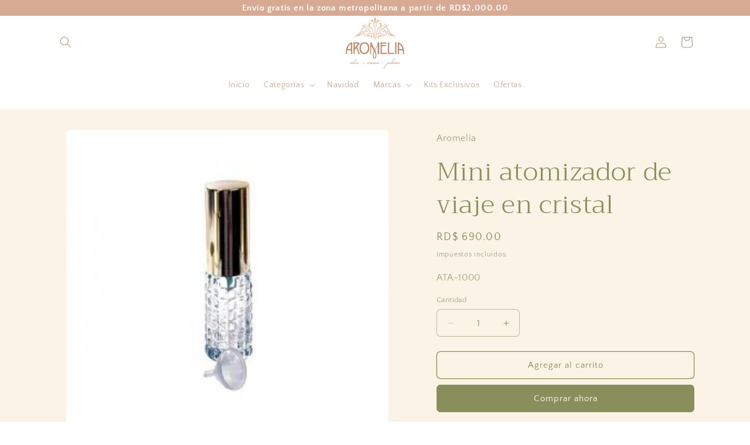

--- FILE ---
content_type: text/html; charset=utf-8
request_url: https://aromelia.com.do/products/glass-cut-atomizer
body_size: 115859
content:
<!doctype html>
<html class="js" lang="es">
  <head>
    <meta charset="utf-8">
    <meta http-equiv="X-UA-Compatible" content="IE=edge">
    <meta name="viewport" content="width=device-width,initial-scale=1">
    <meta name="theme-color" content="">
    <link rel="canonical" href="https://aromelia.com.do/products/glass-cut-atomizer">
    <!-- Place this code within the tag <head>: -->
  <script>
    window.WTT_API = {
      config: {
        token: "eyJhbGciOiJIUzI1NiIsInR5cCI6IkpXVCJ9.eyJjb21wYW55SWQiOiI2MWU3NjNiMC02N2NmLTRiMzQtYTFkYS1kYjJlOTQwZWZjNTEiLCJjb25uZWN0aW9uSWQiOiJlYTNlY2IzYS1jNmUzLTQxZTQtYjBiZi1jNjQ0ZGVmZjNiMDIiLCJpYXQiOjE3NjE5MzE1NjZ9.CHFgwD_cqea0S41AokQf1h90CZOV9YG9sB9hJyiS3cM",
        title: "¡Bienvenido al soporte!", // a title to be presented on the widget
        subtitle: "¿Cómo podemos ayudar?", // (optional) a subtitle to be presented on the widget
        position: "left", // (optional) values: left or right / default: left
        initialMessages: ["Hola, ¿cómo podemos ayudarte?"], // (optional) values: an array of messages to be shown when the contact open the widget for the first time
        toggleButtonEnabled: true, // (optional) enables a toggle button that opens/close the widget
        toggleButtonBgColor: "#42a5f5", // (optional) the html background color of the toggle button
        isAudioEnabled: false // enable the option to the widget user send audio messages
      }
      // You can contact our Support team for more advanced configurations.
    };
  </script><link rel="icon" type="image/png" href="//aromelia.com.do/cdn/shop/files/favicon.webp?crop=center&height=32&v=1703763240&width=32"><link rel="preconnect" href="https://fonts.shopifycdn.com" crossorigin><title>
      Mini atomizador de viaje en cristal
 &ndash; Aromelia</title>

    

    

<meta property="og:site_name" content="Aromelia">
<meta property="og:url" content="https://aromelia.com.do/products/glass-cut-atomizer">
<meta property="og:title" content="Mini atomizador de viaje en cristal">
<meta property="og:type" content="product">
<meta property="og:description" content="El Hogar de los aromas en la República Dominicana 
Tienda especializada en fragancias, productos para el cuidado de la piel y detalles del hogar. "><meta property="og:image" content="http://aromelia.com.do/cdn/shop/products/b48bf860474557e99e2227c6513d902b.jpg?v=1704795169">
  <meta property="og:image:secure_url" content="https://aromelia.com.do/cdn/shop/products/b48bf860474557e99e2227c6513d902b.jpg?v=1704795169">
  <meta property="og:image:width" content="300">
  <meta property="og:image:height" content="300"><meta property="og:price:amount" content="690.00">
  <meta property="og:price:currency" content="DOP"><meta name="twitter:card" content="summary_large_image">
<meta name="twitter:title" content="Mini atomizador de viaje en cristal">
<meta name="twitter:description" content="El Hogar de los aromas en la República Dominicana 
Tienda especializada en fragancias, productos para el cuidado de la piel y detalles del hogar. ">


    <script src="//aromelia.com.do/cdn/shop/t/10/assets/constants.js?v=132983761750457495441743127802" defer="defer"></script>
    <script src="//aromelia.com.do/cdn/shop/t/10/assets/pubsub.js?v=25310214064522200911743127803" defer="defer"></script>
    <script src="//aromelia.com.do/cdn/shop/t/10/assets/global.js?v=184345515105158409801743127802" defer="defer"></script>
    <script src="//aromelia.com.do/cdn/shop/t/10/assets/details-disclosure.js?v=13653116266235556501743127802" defer="defer"></script>
    <script src="//aromelia.com.do/cdn/shop/t/10/assets/details-modal.js?v=25581673532751508451743127802" defer="defer"></script>
    <script src="//aromelia.com.do/cdn/shop/t/10/assets/search-form.js?v=133129549252120666541743127804" defer="defer"></script><script src="//aromelia.com.do/cdn/shop/t/10/assets/animations.js?v=88693664871331136111743127801" defer="defer"></script><script>window.performance && window.performance.mark && window.performance.mark('shopify.content_for_header.start');</script><meta name="google-site-verification" content="YrJYBdRPqgFt-2osRY41WFK3BhvJalrhwYBBjz76QIE">
<meta name="facebook-domain-verification" content="qg7fmphs3hm7nroeylqdtg3kaaqp06">
<meta id="shopify-digital-wallet" name="shopify-digital-wallet" content="/68095049952/digital_wallets/dialog">
<link rel="alternate" type="application/json+oembed" href="https://aromelia.com.do/products/glass-cut-atomizer.oembed">
<script async="async" src="/checkouts/internal/preloads.js?locale=es-DO"></script>
<script id="shopify-features" type="application/json">{"accessToken":"705cfdfe8ce6b05cf3cc857be2683fa0","betas":["rich-media-storefront-analytics"],"domain":"aromelia.com.do","predictiveSearch":true,"shopId":68095049952,"locale":"es"}</script>
<script>var Shopify = Shopify || {};
Shopify.shop = "aromelia-dr.myshopify.com";
Shopify.locale = "es";
Shopify.currency = {"active":"DOP","rate":"1.0"};
Shopify.country = "DO";
Shopify.theme = {"name":"Craft","id":149800681696,"schema_name":"Craft","schema_version":"15.3.0","theme_store_id":1368,"role":"main"};
Shopify.theme.handle = "null";
Shopify.theme.style = {"id":null,"handle":null};
Shopify.cdnHost = "aromelia.com.do/cdn";
Shopify.routes = Shopify.routes || {};
Shopify.routes.root = "/";</script>
<script type="module">!function(o){(o.Shopify=o.Shopify||{}).modules=!0}(window);</script>
<script>!function(o){function n(){var o=[];function n(){o.push(Array.prototype.slice.apply(arguments))}return n.q=o,n}var t=o.Shopify=o.Shopify||{};t.loadFeatures=n(),t.autoloadFeatures=n()}(window);</script>
<script id="shop-js-analytics" type="application/json">{"pageType":"product"}</script>
<script defer="defer" async type="module" src="//aromelia.com.do/cdn/shopifycloud/shop-js/modules/v2/client.init-shop-cart-sync_CKHg5p7x.es.esm.js"></script>
<script defer="defer" async type="module" src="//aromelia.com.do/cdn/shopifycloud/shop-js/modules/v2/chunk.common_DkoBXfB9.esm.js"></script>
<script type="module">
  await import("//aromelia.com.do/cdn/shopifycloud/shop-js/modules/v2/client.init-shop-cart-sync_CKHg5p7x.es.esm.js");
await import("//aromelia.com.do/cdn/shopifycloud/shop-js/modules/v2/chunk.common_DkoBXfB9.esm.js");

  window.Shopify.SignInWithShop?.initShopCartSync?.({"fedCMEnabled":true,"windoidEnabled":true});

</script>
<script>(function() {
  var isLoaded = false;
  function asyncLoad() {
    if (isLoaded) return;
    isLoaded = true;
    var urls = ["https:\/\/static.klaviyo.com\/onsite\/js\/klaviyo.js?company_id=Sng3Yu\u0026shop=aromelia-dr.myshopify.com","\/\/cdn.shopify.com\/proxy\/46cf86352546b07b6fbbcd9e5f80d9db79288b1e457638af69631a6ff420289e\/api.goaffpro.com\/loader.js?shop=aromelia-dr.myshopify.com\u0026sp-cache-control=cHVibGljLCBtYXgtYWdlPTkwMA"];
    for (var i = 0; i < urls.length; i++) {
      var s = document.createElement('script');
      s.type = 'text/javascript';
      s.async = true;
      s.src = urls[i];
      var x = document.getElementsByTagName('script')[0];
      x.parentNode.insertBefore(s, x);
    }
  };
  if(window.attachEvent) {
    window.attachEvent('onload', asyncLoad);
  } else {
    window.addEventListener('load', asyncLoad, false);
  }
})();</script>
<script id="__st">var __st={"a":68095049952,"offset":-14400,"reqid":"987e007c-7b4f-4035-aaa6-c98050f8a9b3-1767235371","pageurl":"aromelia.com.do\/products\/glass-cut-atomizer","u":"d8003c70d273","p":"product","rtyp":"product","rid":8216083824864};</script>
<script>window.ShopifyPaypalV4VisibilityTracking = true;</script>
<script id="captcha-bootstrap">!function(){'use strict';const t='contact',e='account',n='new_comment',o=[[t,t],['blogs',n],['comments',n],[t,'customer']],c=[[e,'customer_login'],[e,'guest_login'],[e,'recover_customer_password'],[e,'create_customer']],r=t=>t.map((([t,e])=>`form[action*='/${t}']:not([data-nocaptcha='true']) input[name='form_type'][value='${e}']`)).join(','),a=t=>()=>t?[...document.querySelectorAll(t)].map((t=>t.form)):[];function s(){const t=[...o],e=r(t);return a(e)}const i='password',u='form_key',d=['recaptcha-v3-token','g-recaptcha-response','h-captcha-response',i],f=()=>{try{return window.sessionStorage}catch{return}},m='__shopify_v',_=t=>t.elements[u];function p(t,e,n=!1){try{const o=window.sessionStorage,c=JSON.parse(o.getItem(e)),{data:r}=function(t){const{data:e,action:n}=t;return t[m]||n?{data:e,action:n}:{data:t,action:n}}(c);for(const[e,n]of Object.entries(r))t.elements[e]&&(t.elements[e].value=n);n&&o.removeItem(e)}catch(o){console.error('form repopulation failed',{error:o})}}const l='form_type',E='cptcha';function T(t){t.dataset[E]=!0}const w=window,h=w.document,L='Shopify',v='ce_forms',y='captcha';let A=!1;((t,e)=>{const n=(g='f06e6c50-85a8-45c8-87d0-21a2b65856fe',I='https://cdn.shopify.com/shopifycloud/storefront-forms-hcaptcha/ce_storefront_forms_captcha_hcaptcha.v1.5.2.iife.js',D={infoText:'Protegido por hCaptcha',privacyText:'Privacidad',termsText:'Términos'},(t,e,n)=>{const o=w[L][v],c=o.bindForm;if(c)return c(t,g,e,D).then(n);var r;o.q.push([[t,g,e,D],n]),r=I,A||(h.body.append(Object.assign(h.createElement('script'),{id:'captcha-provider',async:!0,src:r})),A=!0)});var g,I,D;w[L]=w[L]||{},w[L][v]=w[L][v]||{},w[L][v].q=[],w[L][y]=w[L][y]||{},w[L][y].protect=function(t,e){n(t,void 0,e),T(t)},Object.freeze(w[L][y]),function(t,e,n,w,h,L){const[v,y,A,g]=function(t,e,n){const i=e?o:[],u=t?c:[],d=[...i,...u],f=r(d),m=r(i),_=r(d.filter((([t,e])=>n.includes(e))));return[a(f),a(m),a(_),s()]}(w,h,L),I=t=>{const e=t.target;return e instanceof HTMLFormElement?e:e&&e.form},D=t=>v().includes(t);t.addEventListener('submit',(t=>{const e=I(t);if(!e)return;const n=D(e)&&!e.dataset.hcaptchaBound&&!e.dataset.recaptchaBound,o=_(e),c=g().includes(e)&&(!o||!o.value);(n||c)&&t.preventDefault(),c&&!n&&(function(t){try{if(!f())return;!function(t){const e=f();if(!e)return;const n=_(t);if(!n)return;const o=n.value;o&&e.removeItem(o)}(t);const e=Array.from(Array(32),(()=>Math.random().toString(36)[2])).join('');!function(t,e){_(t)||t.append(Object.assign(document.createElement('input'),{type:'hidden',name:u})),t.elements[u].value=e}(t,e),function(t,e){const n=f();if(!n)return;const o=[...t.querySelectorAll(`input[type='${i}']`)].map((({name:t})=>t)),c=[...d,...o],r={};for(const[a,s]of new FormData(t).entries())c.includes(a)||(r[a]=s);n.setItem(e,JSON.stringify({[m]:1,action:t.action,data:r}))}(t,e)}catch(e){console.error('failed to persist form',e)}}(e),e.submit())}));const S=(t,e)=>{t&&!t.dataset[E]&&(n(t,e.some((e=>e===t))),T(t))};for(const o of['focusin','change'])t.addEventListener(o,(t=>{const e=I(t);D(e)&&S(e,y())}));const B=e.get('form_key'),M=e.get(l),P=B&&M;t.addEventListener('DOMContentLoaded',(()=>{const t=y();if(P)for(const e of t)e.elements[l].value===M&&p(e,B);[...new Set([...A(),...v().filter((t=>'true'===t.dataset.shopifyCaptcha))])].forEach((e=>S(e,t)))}))}(h,new URLSearchParams(w.location.search),n,t,e,['guest_login'])})(!0,!0)}();</script>
<script integrity="sha256-4kQ18oKyAcykRKYeNunJcIwy7WH5gtpwJnB7kiuLZ1E=" data-source-attribution="shopify.loadfeatures" defer="defer" src="//aromelia.com.do/cdn/shopifycloud/storefront/assets/storefront/load_feature-a0a9edcb.js" crossorigin="anonymous"></script>
<script data-source-attribution="shopify.dynamic_checkout.dynamic.init">var Shopify=Shopify||{};Shopify.PaymentButton=Shopify.PaymentButton||{isStorefrontPortableWallets:!0,init:function(){window.Shopify.PaymentButton.init=function(){};var t=document.createElement("script");t.src="https://aromelia.com.do/cdn/shopifycloud/portable-wallets/latest/portable-wallets.es.js",t.type="module",document.head.appendChild(t)}};
</script>
<script data-source-attribution="shopify.dynamic_checkout.buyer_consent">
  function portableWalletsHideBuyerConsent(e){var t=document.getElementById("shopify-buyer-consent"),n=document.getElementById("shopify-subscription-policy-button");t&&n&&(t.classList.add("hidden"),t.setAttribute("aria-hidden","true"),n.removeEventListener("click",e))}function portableWalletsShowBuyerConsent(e){var t=document.getElementById("shopify-buyer-consent"),n=document.getElementById("shopify-subscription-policy-button");t&&n&&(t.classList.remove("hidden"),t.removeAttribute("aria-hidden"),n.addEventListener("click",e))}window.Shopify?.PaymentButton&&(window.Shopify.PaymentButton.hideBuyerConsent=portableWalletsHideBuyerConsent,window.Shopify.PaymentButton.showBuyerConsent=portableWalletsShowBuyerConsent);
</script>
<script>
  function portableWalletsCleanup(e){e&&e.src&&console.error("Failed to load portable wallets script "+e.src);var t=document.querySelectorAll("shopify-accelerated-checkout .shopify-payment-button__skeleton, shopify-accelerated-checkout-cart .wallet-cart-button__skeleton"),e=document.getElementById("shopify-buyer-consent");for(let e=0;e<t.length;e++)t[e].remove();e&&e.remove()}function portableWalletsNotLoadedAsModule(e){e instanceof ErrorEvent&&"string"==typeof e.message&&e.message.includes("import.meta")&&"string"==typeof e.filename&&e.filename.includes("portable-wallets")&&(window.removeEventListener("error",portableWalletsNotLoadedAsModule),window.Shopify.PaymentButton.failedToLoad=e,"loading"===document.readyState?document.addEventListener("DOMContentLoaded",window.Shopify.PaymentButton.init):window.Shopify.PaymentButton.init())}window.addEventListener("error",portableWalletsNotLoadedAsModule);
</script>

<script type="module" src="https://aromelia.com.do/cdn/shopifycloud/portable-wallets/latest/portable-wallets.es.js" onError="portableWalletsCleanup(this)" crossorigin="anonymous"></script>
<script nomodule>
  document.addEventListener("DOMContentLoaded", portableWalletsCleanup);
</script>

<link id="shopify-accelerated-checkout-styles" rel="stylesheet" media="screen" href="https://aromelia.com.do/cdn/shopifycloud/portable-wallets/latest/accelerated-checkout-backwards-compat.css" crossorigin="anonymous">
<style id="shopify-accelerated-checkout-cart">
        #shopify-buyer-consent {
  margin-top: 1em;
  display: inline-block;
  width: 100%;
}

#shopify-buyer-consent.hidden {
  display: none;
}

#shopify-subscription-policy-button {
  background: none;
  border: none;
  padding: 0;
  text-decoration: underline;
  font-size: inherit;
  cursor: pointer;
}

#shopify-subscription-policy-button::before {
  box-shadow: none;
}

      </style>
<script id="sections-script" data-sections="header" defer="defer" src="//aromelia.com.do/cdn/shop/t/10/compiled_assets/scripts.js?10119"></script>
<script>window.performance && window.performance.mark && window.performance.mark('shopify.content_for_header.end');</script>


    <style data-shopify>
      @font-face {
  font-family: "Quattrocento Sans";
  font-weight: 400;
  font-style: normal;
  font-display: swap;
  src: url("//aromelia.com.do/cdn/fonts/quattrocento_sans/quattrocentosans_n4.ce5e9bf514e68f53bdd875976847cf755c702eaa.woff2") format("woff2"),
       url("//aromelia.com.do/cdn/fonts/quattrocento_sans/quattrocentosans_n4.44bbfb57d228eb8bb083d1f98e7d96e16137abce.woff") format("woff");
}

      @font-face {
  font-family: "Quattrocento Sans";
  font-weight: 700;
  font-style: normal;
  font-display: swap;
  src: url("//aromelia.com.do/cdn/fonts/quattrocento_sans/quattrocentosans_n7.bdda9092621b2e3b4284b12e8f0c092969b176c1.woff2") format("woff2"),
       url("//aromelia.com.do/cdn/fonts/quattrocento_sans/quattrocentosans_n7.3f8ab2a91343269966c4aa4831bcd588e7ce07b9.woff") format("woff");
}

      @font-face {
  font-family: "Quattrocento Sans";
  font-weight: 400;
  font-style: italic;
  font-display: swap;
  src: url("//aromelia.com.do/cdn/fonts/quattrocento_sans/quattrocentosans_i4.4f70b1e78f59fa1468e3436ab863ff0bf71e71bb.woff2") format("woff2"),
       url("//aromelia.com.do/cdn/fonts/quattrocento_sans/quattrocentosans_i4.b695efef5d957af404945574b7239740f79b899f.woff") format("woff");
}

      @font-face {
  font-family: "Quattrocento Sans";
  font-weight: 700;
  font-style: italic;
  font-display: swap;
  src: url("//aromelia.com.do/cdn/fonts/quattrocento_sans/quattrocentosans_i7.49d754c8032546c24062cf385f8660abbb11ef1e.woff2") format("woff2"),
       url("//aromelia.com.do/cdn/fonts/quattrocento_sans/quattrocentosans_i7.567b0b818999022d5a9ccb99542d8ff8cdb497df.woff") format("woff");
}

      @font-face {
  font-family: Trirong;
  font-weight: 300;
  font-style: normal;
  font-display: swap;
  src: url("//aromelia.com.do/cdn/fonts/trirong/trirong_n3.20e715e45e9574a31fa3f43d52c7c395e835e6b5.woff2") format("woff2"),
       url("//aromelia.com.do/cdn/fonts/trirong/trirong_n3.9ba8bc43584d6c50663c6d5a2c45330db835e987.woff") format("woff");
}


      
        :root,
        .color-scheme-1 {
          --color-background: 255,255,255;
        
          --gradient-background: #ffffff;
        

        

        --color-foreground: 188,143,115;
        --color-background-contrast: 191,191,191;
        --color-shadow: 37,37,37;
        --color-button: 255,255,255;
        --color-button-text: 255,255,255;
        --color-secondary-button: 255,255,255;
        --color-secondary-button-text: 255,255,255;
        --color-link: 255,255,255;
        --color-badge-foreground: 188,143,115;
        --color-badge-background: 255,255,255;
        --color-badge-border: 188,143,115;
        --payment-terms-background-color: rgb(255 255 255);
      }
      
        
        .color-scheme-2 {
          --color-background: 255,255,255;
        
          --gradient-background: #ffffff;
        

        

        --color-foreground: 188,143,115;
        --color-background-contrast: 191,191,191;
        --color-shadow: 140,87,0;
        --color-button: 188,143,115;
        --color-button-text: 255,255,255;
        --color-secondary-button: 255,255,255;
        --color-secondary-button-text: 188,143,115;
        --color-link: 188,143,115;
        --color-badge-foreground: 188,143,115;
        --color-badge-background: 255,255,255;
        --color-badge-border: 188,143,115;
        --payment-terms-background-color: rgb(255 255 255);
      }
      
        
        .color-scheme-3 {
          --color-background: 188,143,115;
        
          --gradient-background: #bc8f73;
        

        

        --color-foreground: 239,236,236;
        --color-background-contrast: 119,81,57;
        --color-shadow: 37,37,37;
        --color-button: 188,143,115;
        --color-button-text: 255,255,255;
        --color-secondary-button: 188,143,115;
        --color-secondary-button-text: 239,236,236;
        --color-link: 239,236,236;
        --color-badge-foreground: 239,236,236;
        --color-badge-background: 188,143,115;
        --color-badge-border: 239,236,236;
        --payment-terms-background-color: rgb(188 143 115);
      }
      
        
        .color-scheme-4 {
          --color-background: 255,255,255;
        
          --gradient-background: #ffffff;
        

        

        --color-foreground: 109,73,0;
        --color-background-contrast: 191,191,191;
        --color-shadow: 37,37,37;
        --color-button: 109,73,0;
        --color-button-text: 44,51,47;
        --color-secondary-button: 255,255,255;
        --color-secondary-button-text: 109,73,0;
        --color-link: 109,73,0;
        --color-badge-foreground: 109,73,0;
        --color-badge-background: 255,255,255;
        --color-badge-border: 109,73,0;
        --payment-terms-background-color: rgb(255 255 255);
      }
      
        
        .color-scheme-5 {
          --color-background: 63,81,71;
        
          --gradient-background: #3f5147;
        

        

        --color-foreground: 255,255,255;
        --color-background-contrast: 7,9,8;
        --color-shadow: 37,37,37;
        --color-button: 239,236,236;
        --color-button-text: 63,81,71;
        --color-secondary-button: 63,81,71;
        --color-secondary-button-text: 239,236,236;
        --color-link: 239,236,236;
        --color-badge-foreground: 255,255,255;
        --color-badge-background: 63,81,71;
        --color-badge-border: 255,255,255;
        --payment-terms-background-color: rgb(63 81 71);
      }
      
        
        .color-scheme-bc6ae17d-d33e-491d-bf39-d3911ad69580 {
          --color-background: 250,243,230;
        
          --gradient-background: #faf3e6;
        

        

        --color-foreground: 136,143,91;
        --color-background-contrast: 229,192,124;
        --color-shadow: 37,37,37;
        --color-button: 136,143,91;
        --color-button-text: 255,255,255;
        --color-secondary-button: 250,243,230;
        --color-secondary-button-text: 136,143,91;
        --color-link: 136,143,91;
        --color-badge-foreground: 136,143,91;
        --color-badge-background: 250,243,230;
        --color-badge-border: 136,143,91;
        --payment-terms-background-color: rgb(250 243 230);
      }
      
        
        .color-scheme-0790a863-9a1f-4a92-bbb7-f762a4fd43d1 {
          --color-background: 136,143,91;
        
          --gradient-background: #888f5b;
        

        

        --color-foreground: 250,243,230;
        --color-background-contrast: 62,65,41;
        --color-shadow: 37,37,37;
        --color-button: 136,143,91;
        --color-button-text: 255,255,255;
        --color-secondary-button: 136,143,91;
        --color-secondary-button-text: 255,255,255;
        --color-link: 255,255,255;
        --color-badge-foreground: 250,243,230;
        --color-badge-background: 136,143,91;
        --color-badge-border: 250,243,230;
        --payment-terms-background-color: rgb(136 143 91);
      }
      

      body, .color-scheme-1, .color-scheme-2, .color-scheme-3, .color-scheme-4, .color-scheme-5, .color-scheme-bc6ae17d-d33e-491d-bf39-d3911ad69580, .color-scheme-0790a863-9a1f-4a92-bbb7-f762a4fd43d1 {
        color: rgba(var(--color-foreground), 0.75);
        background-color: rgb(var(--color-background));
      }

      :root {
        --font-body-family: "Quattrocento Sans", sans-serif;
        --font-body-style: normal;
        --font-body-weight: 400;
        --font-body-weight-bold: 700;

        --font-heading-family: Trirong, serif;
        --font-heading-style: normal;
        --font-heading-weight: 300;

        --font-body-scale: 1.0;
        --font-heading-scale: 1.1;

        --media-padding: px;
        --media-border-opacity: 0.1;
        --media-border-width: 0px;
        --media-radius: 6px;
        --media-shadow-opacity: 0.0;
        --media-shadow-horizontal-offset: 0px;
        --media-shadow-vertical-offset: 4px;
        --media-shadow-blur-radius: 5px;
        --media-shadow-visible: 0;

        --page-width: 120rem;
        --page-width-margin: 0rem;

        --product-card-image-padding: 0.0rem;
        --product-card-corner-radius: 0.6rem;
        --product-card-text-alignment: left;
        --product-card-border-width: 0.1rem;
        --product-card-border-opacity: 0.1;
        --product-card-shadow-opacity: 0.0;
        --product-card-shadow-visible: 0;
        --product-card-shadow-horizontal-offset: 0.0rem;
        --product-card-shadow-vertical-offset: 0.4rem;
        --product-card-shadow-blur-radius: 0.5rem;

        --collection-card-image-padding: 0.0rem;
        --collection-card-corner-radius: 0.6rem;
        --collection-card-text-alignment: left;
        --collection-card-border-width: 0.1rem;
        --collection-card-border-opacity: 0.1;
        --collection-card-shadow-opacity: 0.0;
        --collection-card-shadow-visible: 0;
        --collection-card-shadow-horizontal-offset: 0.0rem;
        --collection-card-shadow-vertical-offset: 0.4rem;
        --collection-card-shadow-blur-radius: 0.5rem;

        --blog-card-image-padding: 0.0rem;
        --blog-card-corner-radius: 0.6rem;
        --blog-card-text-alignment: left;
        --blog-card-border-width: 0.1rem;
        --blog-card-border-opacity: 0.1;
        --blog-card-shadow-opacity: 0.0;
        --blog-card-shadow-visible: 0;
        --blog-card-shadow-horizontal-offset: 0.0rem;
        --blog-card-shadow-vertical-offset: 0.4rem;
        --blog-card-shadow-blur-radius: 0.5rem;

        --badge-corner-radius: 0.6rem;

        --popup-border-width: 1px;
        --popup-border-opacity: 0.5;
        --popup-corner-radius: 6px;
        --popup-shadow-opacity: 0.0;
        --popup-shadow-horizontal-offset: 0px;
        --popup-shadow-vertical-offset: 4px;
        --popup-shadow-blur-radius: 5px;

        --drawer-border-width: 1px;
        --drawer-border-opacity: 0.1;
        --drawer-shadow-opacity: 0.0;
        --drawer-shadow-horizontal-offset: 0px;
        --drawer-shadow-vertical-offset: 4px;
        --drawer-shadow-blur-radius: 5px;

        --spacing-sections-desktop: 0px;
        --spacing-sections-mobile: 0px;

        --grid-desktop-vertical-spacing: 20px;
        --grid-desktop-horizontal-spacing: 20px;
        --grid-mobile-vertical-spacing: 10px;
        --grid-mobile-horizontal-spacing: 10px;

        --text-boxes-border-opacity: 0.1;
        --text-boxes-border-width: 0px;
        --text-boxes-radius: 6px;
        --text-boxes-shadow-opacity: 0.0;
        --text-boxes-shadow-visible: 0;
        --text-boxes-shadow-horizontal-offset: 0px;
        --text-boxes-shadow-vertical-offset: 4px;
        --text-boxes-shadow-blur-radius: 5px;

        --buttons-radius: 6px;
        --buttons-radius-outset: 7px;
        --buttons-border-width: 1px;
        --buttons-border-opacity: 1.0;
        --buttons-shadow-opacity: 0.0;
        --buttons-shadow-visible: 0;
        --buttons-shadow-horizontal-offset: 0px;
        --buttons-shadow-vertical-offset: 4px;
        --buttons-shadow-blur-radius: 5px;
        --buttons-border-offset: 0.3px;

        --inputs-radius: 6px;
        --inputs-border-width: 1px;
        --inputs-border-opacity: 0.55;
        --inputs-shadow-opacity: 0.0;
        --inputs-shadow-horizontal-offset: 0px;
        --inputs-margin-offset: 0px;
        --inputs-shadow-vertical-offset: 4px;
        --inputs-shadow-blur-radius: 5px;
        --inputs-radius-outset: 7px;

        --variant-pills-radius: 40px;
        --variant-pills-border-width: 1px;
        --variant-pills-border-opacity: 0.55;
        --variant-pills-shadow-opacity: 0.0;
        --variant-pills-shadow-horizontal-offset: 0px;
        --variant-pills-shadow-vertical-offset: 4px;
        --variant-pills-shadow-blur-radius: 5px;
      }

      *,
      *::before,
      *::after {
        box-sizing: inherit;
      }

      html {
        box-sizing: border-box;
        font-size: calc(var(--font-body-scale) * 62.5%);
        height: 100%;
      }

      body {
        display: grid;
        grid-template-rows: auto auto 1fr auto;
        grid-template-columns: 100%;
        min-height: 100%;
        margin: 0;
        font-size: 1.5rem;
        letter-spacing: 0.06rem;
        line-height: calc(1 + 0.8 / var(--font-body-scale));
        font-family: var(--font-body-family);
        font-style: var(--font-body-style);
        font-weight: var(--font-body-weight);
      }

      @media screen and (min-width: 750px) {
        body {
          font-size: 1.6rem;
        }
      }
    </style>

    <link href="//aromelia.com.do/cdn/shop/t/10/assets/base.css?v=39453964991420341661754582431" rel="stylesheet" type="text/css" media="all" />
    <link rel="stylesheet" href="//aromelia.com.do/cdn/shop/t/10/assets/component-cart-items.css?v=123238115697927560811743127801" media="print" onload="this.media='all'">
      <link rel="preload" as="font" href="//aromelia.com.do/cdn/fonts/quattrocento_sans/quattrocentosans_n4.ce5e9bf514e68f53bdd875976847cf755c702eaa.woff2" type="font/woff2" crossorigin>
      

      <link rel="preload" as="font" href="//aromelia.com.do/cdn/fonts/trirong/trirong_n3.20e715e45e9574a31fa3f43d52c7c395e835e6b5.woff2" type="font/woff2" crossorigin>
      
<link
        rel="stylesheet"
        href="//aromelia.com.do/cdn/shop/t/10/assets/component-predictive-search.css?v=118923337488134913561743127802"
        media="print"
        onload="this.media='all'"
      ><script>
      if (Shopify.designMode) {
        document.documentElement.classList.add('shopify-design-mode');
      }
    </script>
  <!-- BEGIN app block: shopify://apps/gsc-instagram-feed/blocks/embed/96970b1b-b770-454f-b16b-51f47e1aa4ed --><script>
  try {
    window.GSC_INSTAFEED_WIDGETS = [{"key":"GSC-RiQqjUCsFgKAyuq","popup":{"avatar":true,"caption":true,"username":true,"likeCount":true,"permalink":true,"commentsCount":true,"permalinkText":"View post"},"blocks":[{"id":"heading-UyfqtpALXgoC","type":"heading","align":"center","color":"#000000","value":"Follow us on Instagram","enabled":true,"padding":{"mobile":{},"desktop":{}},"fontWeight":"600","textTransform":"unset","mobileFontSize":"24px","desktopFontSize":"28px"},{"id":"text-LElRkWjPGGNI","type":"text","align":"center","color":"#616161","value":"Join our community for daily inspiration and a closer look at our creations","enabled":true,"padding":{"mobile":{"bottom":"8px"},"desktop":{"bottom":"12px"}},"fontWeight":"400","textTransform":"unset","mobileFontSize":"14px","desktopFontSize":"16px"},{"id":"posts-VDDTfuDuniTE","type":"posts","aspect":"1:1","radius":{"mobile":"8px","desktop":"12px"},"enabled":true,"padding":{"mobile":{},"desktop":{}},"hoverEffects":{"caption":false,"enabled":true,"instLogo":true,"likeCount":true,"commentsCount":true},"videoAutoplay":true,"mediaClickAction":"popup","showMediaTypeIcon":true},{"id":"button-QfNMXHpxAqqA","href":"https://instagram.com/aromelia","type":"button","label":"Visit Instagram","width":"content","border":{"size":"2px","color":"#000000","enabled":false},"margin":{"mobile":{"top":"8px","left":"0px","right":"0px","bottom":"0px"},"desktop":{"top":"12px","left":"0px","right":"0px","bottom":"0px"}},"radius":{"value":"12px","enabled":true},"target":"_blank","enabled":true,"padding":{"mobile":{"top":"14px","left":"32px","right":"32px","bottom":"14px"},"desktop":{"top":"16px","left":"48px","right":"48px","bottom":"16px"}},"textColor":"#ffffff","background":{"blur":"0px","color":"#000000","enabled":true},"fontWeight":"600","textTransform":"unset","mobileFontSize":"13px","desktopFontSize":"15px","mobileLetterSpacing":"0","desktopLetterSpacing":"0"}],"enabled":true,"general":{"breakpoint":"768px","updateInterval":"day"},"container":{"margin":{"mobile":{"top":"0px","left":"0px","right":"0px","bottom":"0px"},"desktop":{"top":"0px","left":"0px","right":"0px","bottom":"0px"}},"radius":{"value":"0px","enabled":true},"padding":{"mobile":{"top":"48px","left":"16px","right":"16px","bottom":"48px"},"desktop":{"top":"80px","left":"20px","right":"20px","bottom":"80px"}},"background":{"blur":"0px","color":"#ffffff","enabled":true},"containerWidthType":"full","containerWidthValue":"1024px"},"hasGscLogo":true,"mobileLayout":{"grid":{"gap":"4px","rowCount":2,"columnCount":3},"mode":"auto","variant":"carousel","carousel":{"gap":"4px","autoplay":{"speed":3,"enabled":true},"mediaCount":20,"columnCount":2},"autoConfig":{"grid":{"gap":"4px","rowCount":2,"columnCount":3},"variant":"carousel","carousel":{"gap":"4px","autoplay":{"speed":3,"enabled":true},"mediaCount":20,"columnCount":2}}},"desktopLayout":{"grid":{"gap":"12px","rowCount":2,"columnCount":5},"variant":"carousel","carousel":{"gap":"12px","arrows":"always","autoplay":{"speed":3,"enabled":true},"mediaCount":20,"columnCount":5}}},{"key":"GSC-HdsRSHpSqcvDIXN","popup":{"avatar":true,"caption":true,"username":true,"likeCount":true,"permalink":true,"commentsCount":true,"permalinkText":"View post"},"blocks":[{"id":"heading-VjEClPuoTDPW","type":"heading","align":"center","color":"#888f5b","value":"Síguenos en Instagram","enabled":true,"padding":{"mobile":{},"desktop":{}},"fontWeight":"600","textTransform":"unset","mobileFontSize":"24px","desktopFontSize":"28px"},{"id":"text-rftsHBowINmB","type":"text","align":"center","color":"#888f5b","value":"Únete a nuestra comunidad para inspirarte!","enabled":true,"padding":{"mobile":{"bottom":"8px"},"desktop":{"bottom":"12px"}},"fontWeight":"400","textTransform":"unset","mobileFontSize":"14px","desktopFontSize":"16px"},{"id":"posts-dhHJrHxzkezZ","type":"posts","aspect":"4:3","radius":{"mobile":"8px","desktop":"12px"},"enabled":true,"padding":{"mobile":{},"desktop":{}},"hoverEffects":{"caption":true,"enabled":true,"instLogo":true,"likeCount":true,"commentsCount":false},"videoAutoplay":true,"mediaClickAction":"popup","showMediaTypeIcon":true},{"id":"button-eNLaBmuEdJIF","href":"https://instagram.com/aromelia","type":"button","label":"Visitar Instagram","width":"content","border":{"size":"2px","color":"#000000","enabled":false},"margin":{"mobile":{"top":"8px","left":"0px","right":"0px","bottom":"0px"},"desktop":{"top":"12px","left":"0px","right":"0px","bottom":"0px"}},"radius":{"value":"12px","enabled":true},"target":"_blank","enabled":true,"padding":{"mobile":{"top":"14px","left":"32px","right":"32px","bottom":"14px"},"desktop":{"top":"16px","left":"48px","right":"48px","bottom":"16px"}},"textColor":"#faf3e6","background":{"blur":"0px","color":"#888f5b","enabled":true},"fontWeight":"600","textTransform":"unset","mobileFontSize":"13px","desktopFontSize":"15px","mobileLetterSpacing":"0","desktopLetterSpacing":"0"}],"enabled":true,"general":{"breakpoint":"768px","updateInterval":"day"},"container":{"margin":{"mobile":{"top":"0px","left":"0px","right":"0px","bottom":"0px"},"desktop":{"top":"0px","left":"0px","right":"0px","bottom":"0px"}},"radius":{"value":"0px","enabled":true},"padding":{"mobile":{"top":"48px","left":"16px","right":"16px","bottom":"48px"},"desktop":{"top":"80px","left":"20px","right":"20px","bottom":"80px"}},"background":{"blur":"0px","color":"#ffffff","enabled":true},"containerWidthType":"full","containerWidthValue":"1024px"},"hasGscLogo":true,"mobileLayout":{"grid":{"gap":"4px","rowCount":2,"columnCount":3},"mode":"auto","variant":"carousel","carousel":{"gap":"4px","autoplay":{"speed":3,"enabled":true},"mediaCount":20,"columnCount":2},"autoConfig":{"grid":{"gap":"4px","rowCount":2,"columnCount":3},"variant":"carousel","carousel":{"gap":"4px","autoplay":{"speed":5,"enabled":true},"mediaCount":20,"columnCount":2}}},"desktopLayout":{"grid":{"gap":"12px","rowCount":2,"columnCount":5},"variant":"carousel","carousel":{"gap":"12px","arrows":"always","autoplay":{"speed":5,"enabled":true},"mediaCount":20,"columnCount":5}}}]
  } catch (e) {
    console.log(e);
  }
</script>


<!-- END app block --><!-- BEGIN app block: shopify://apps/klaviyo-email-marketing-sms/blocks/klaviyo-onsite-embed/2632fe16-c075-4321-a88b-50b567f42507 -->












  <script async src="https://static.klaviyo.com/onsite/js/Sng3Yu/klaviyo.js?company_id=Sng3Yu"></script>
  <script>!function(){if(!window.klaviyo){window._klOnsite=window._klOnsite||[];try{window.klaviyo=new Proxy({},{get:function(n,i){return"push"===i?function(){var n;(n=window._klOnsite).push.apply(n,arguments)}:function(){for(var n=arguments.length,o=new Array(n),w=0;w<n;w++)o[w]=arguments[w];var t="function"==typeof o[o.length-1]?o.pop():void 0,e=new Promise((function(n){window._klOnsite.push([i].concat(o,[function(i){t&&t(i),n(i)}]))}));return e}}})}catch(n){window.klaviyo=window.klaviyo||[],window.klaviyo.push=function(){var n;(n=window._klOnsite).push.apply(n,arguments)}}}}();</script>

  
    <script id="viewed_product">
      if (item == null) {
        var _learnq = _learnq || [];

        var MetafieldReviews = null
        var MetafieldYotpoRating = null
        var MetafieldYotpoCount = null
        var MetafieldLooxRating = null
        var MetafieldLooxCount = null
        var okendoProduct = null
        var okendoProductReviewCount = null
        var okendoProductReviewAverageValue = null
        try {
          // The following fields are used for Customer Hub recently viewed in order to add reviews.
          // This information is not part of __kla_viewed. Instead, it is part of __kla_viewed_reviewed_items
          MetafieldReviews = {};
          MetafieldYotpoRating = null
          MetafieldYotpoCount = null
          MetafieldLooxRating = null
          MetafieldLooxCount = null

          okendoProduct = null
          // If the okendo metafield is not legacy, it will error, which then requires the new json formatted data
          if (okendoProduct && 'error' in okendoProduct) {
            okendoProduct = null
          }
          okendoProductReviewCount = okendoProduct ? okendoProduct.reviewCount : null
          okendoProductReviewAverageValue = okendoProduct ? okendoProduct.reviewAverageValue : null
        } catch (error) {
          console.error('Error in Klaviyo onsite reviews tracking:', error);
        }

        var item = {
          Name: "Mini atomizador de viaje en cristal",
          ProductID: 8216083824864,
          Categories: ["Todos los productos","Todos los productos"],
          ImageURL: "https://aromelia.com.do/cdn/shop/products/b48bf860474557e99e2227c6513d902b_grande.jpg?v=1704795169",
          URL: "https://aromelia.com.do/products/glass-cut-atomizer",
          Brand: "Aromelia",
          Price: "RD$ 690.00",
          Value: "690.00",
          CompareAtPrice: "RD$ 0.00"
        };
        _learnq.push(['track', 'Viewed Product', item]);
        _learnq.push(['trackViewedItem', {
          Title: item.Name,
          ItemId: item.ProductID,
          Categories: item.Categories,
          ImageUrl: item.ImageURL,
          Url: item.URL,
          Metadata: {
            Brand: item.Brand,
            Price: item.Price,
            Value: item.Value,
            CompareAtPrice: item.CompareAtPrice
          },
          metafields:{
            reviews: MetafieldReviews,
            yotpo:{
              rating: MetafieldYotpoRating,
              count: MetafieldYotpoCount,
            },
            loox:{
              rating: MetafieldLooxRating,
              count: MetafieldLooxCount,
            },
            okendo: {
              rating: okendoProductReviewAverageValue,
              count: okendoProductReviewCount,
            }
          }
        }]);
      }
    </script>
  




  <script>
    window.klaviyoReviewsProductDesignMode = false
  </script>







<!-- END app block --><!-- BEGIN app block: shopify://apps/swishlist-simple-wishlist/blocks/wishlist_settings/bfcb80f2-f00d-42ae-909a-9f00c726327b --><style id="st-wishlist-custom-css"> .card {
  border-radius: 30px;
  background-color: #f5f5f5;
} </style><!-- BEGIN app snippet: wishlist_styles --><style> :root{ --st-add-icon-color: ; --st-added-icon-color: ; --st-loading-icon-color: ; --st-atc-button-border-radius: ; --st-atc-button-color: ; --st-atc-button-background-color: ; }  /* .st-wishlist-button, #st_wishlist_icons, .st-wishlist-details-button{ display: none; } */  #st_wishlist_icons { display: none; }  .st-wishlist-initialized .st-wishlist-button{ display: flex; }  .st-wishlist-loading-icon{ color: var(--st-loading-icon-color) }  .st-wishlist-button:not([data-type="details"]) .st-wishlist-icon{ color: var(--st-add-icon-color) }  .st-wishlist-button.st-is-added:not([data-type="details"]) .st-wishlist-icon{ color: var(--st-added-icon-color) }  .st-wishlist-button.st-is-loading:not([data-type="details"]) .st-wishlist-icon{ color: var(--st-loading-icon-color) }  .st-wishlist-initialized { .st-wishlist-details-button--header-icon, .st-wishlist-details-button { display: flex; } }  .st-initialized.st-wishlist-details-button--header-icon, .st-initialized.st-wishlist-details-button{ display: flex; }  .st-wishlist-details-button .st-wishlist-icon{ color: var(--icon-color); } </style>  <!-- END app snippet --><link rel="stylesheet" href="https://cdn.shopify.com/extensions/019b7376-41d3-7acb-882b-b9bc40d454c0/swishlist-363/assets/st_wl_styles.min.css" media="print" onload="this.media='all'" > <noscript><link href="//cdn.shopify.com/extensions/019b7376-41d3-7acb-882b-b9bc40d454c0/swishlist-363/assets/st_wl_styles.min.css" rel="stylesheet" type="text/css" media="all" /></noscript>                <template id="st_wishlist_template">  <!-- BEGIN app snippet: wishlist_drawer --> <div class="st-wishlist-details st-wishlist-details--drawer st-wishlist-details--right st-is-loading "> <div class="st-wishlist-details_overlay"><span></span></div>  <div class="st-wishlist-details_wrapper"> <div class="st-wishlist-details_header"> <div class="st-wishlist-details_title st-flex st-justify-between"> <div class="st-h3 h2">Mi lista de deseos</div> <button class="st-close-button" aria-label="Cerrar el cajón de la lista de deseos" > X </button> </div><div class="st-wishlist-details_shares"><!-- BEGIN app snippet: wishlist_shares --><ul class="st-wishlist-shares st-list-style-none st-flex st-gap-20 st-justify-center" data-list=""> <li class="st-wishlist-share-item st-wishlist-share-item--facebook"> <button class="st-share-button" data-type="facebook" aria-label="Compartir en Facebook" > <svg class="st-icon" width="24px" height="24px" viewBox="0 0 24 24" enable-background="new 0 0 24 24" > <g><path fill="currentColor" d="M18.768,7.465H14.5V5.56c0-0.896,0.594-1.105,1.012-1.105s2.988,0,2.988,0V0.513L14.171,0.5C10.244,0.5,9.5,3.438,9.5,5.32 v2.145h-3v4h3c0,5.212,0,12,0,12h5c0,0,0-6.85,0-12h3.851L18.768,7.465z"></path></g> </svg> </button> </li> <li class="st-wishlist-share-item st-wishlist-share-item--pinterest"> <button class="st-share-button" data-type="pinterest" aria-label="Pin en Pinterest" > <svg class="st-icon" width="24px" height="24px" viewBox="0 0 24 24" enable-background="new 0 0 24 24" > <path fill="currentColor" d="M12.137,0.5C5.86,0.5,2.695,5,2.695,8.752c0,2.272,0.8 ,4.295,2.705,5.047c0.303,0.124,0.574,0.004,0.661-0.33 c0.062-0.231,0.206-0.816,0.271-1.061c0.088-0.331,0.055-0.446-0.19-0.736c-0.532-0.626-0.872-1.439-0.872-2.59 c0-3.339,2.498-6.328,6.505-6.328c3.548,0,5.497,2.168,5.497,5.063c0,3.809-1.687,7.024-4.189,7.024 c-1.382,0-2.416-1.142-2.085-2.545c0.397-1.675,1.167-3.479,1.167-4.688c0-1.081-0.58-1.983-1.782-1.983 c-1.413,0-2.548,1.461-2.548,3.42c0,1.247,0.422,2.09,0.422,2.09s-1.445,6.126-1.699,7.199c-0.505,2.137-0.076,4.756-0.04,5.02 c0.021,0.157,0.224,0.195,0.314,0.078c0.13-0.171,1.813-2.25,2.385-4.325c0.162-0.589,0.929-3.632,0.929-3.632 c0.459,0.876,1.801,1.646,3.228,1.646c4.247,0,7.128-3.871,7.128-9.053C20.5,4.15,17.182,0.5,12.137,0.5z"></path> </svg> </button> </li> <li class="st-wishlist-share-item st-wishlist-share-item--twitter"> <button class="st-share-button" data-type="twitter" aria-label="Tweet en Twitter" > <svg class="st-icon" width="24px" height="24px" xmlns="http://www.w3.org/2000/svg" viewBox="0 0 512 512" > <!--!Font Awesome Free 6.7.2 by @fontawesome - https://fontawesome.com License - https://fontawesome.com/license/free Copyright 2025 Fonticons, Inc.--> <path fill="currentColor" d="M389.2 48h70.6L305.6 224.2 487 464H345L233.7 318.6 106.5 464H35.8L200.7 275.5 26.8 48H172.4L272.9 180.9 389.2 48zM364.4 421.8h39.1L151.1 88h-42L364.4 421.8z"/> </svg> </button> </li> <li class="st-wishlist-share-item st-wishlist-share-item--whatsapp"> <button class="st-share-button" data-type="whatsapp" aria-label="Compartir en WhatsApp" > <svg class="st-icon" xmlns="http://www.w3.org/2000/svg" viewBox="0 0 448 512"> <path fill="currentColor" d="M380.9 97.1C339 55.1 283.2 32 223.9 32c-122.4 0-222 99.6-222 222 0 39.1 10.2 77.3 29.6 111L0 480l117.7-30.9c32.4 17.7 68.9 27 106.1 27h.1c122.3 0 224.1-99.6 224.1-222 0-59.3-25.2-115-67.1-157zm-157 341.6c-33.2 0-65.7-8.9-94-25.7l-6.7-4-69.8 18.3L72 359.2l-4.4-7c-18.5-29.4-28.2-63.3-28.2-98.2 0-101.7 82.8-184.5 184.6-184.5 49.3 0 95.6 19.2 130.4 54.1 34.8 34.9 56.2 81.2 56.1 130.5 0 101.8-84.9 184.6-186.6 184.6zm101.2-138.2c-5.5-2.8-32.8-16.2-37.9-18-5.1-1.9-8.8-2.8-12.5 2.8-3.7 5.6-14.3 18-17.6 21.8-3.2 3.7-6.5 4.2-12 1.4-32.6-16.3-54-29.1-75.5-66-5.7-9.8 5.7-9.1 16.3-30.3 1.8-3.7 .9-6.9-.5-9.7-1.4-2.8-12.5-30.1-17.1-41.2-4.5-10.8-9.1-9.3-12.5-9.5-3.2-.2-6.9-.2-10.6-.2-3.7 0-9.7 1.4-14.8 6.9-5.1 5.6-19.4 19-19.4 46.3 0 27.3 19.9 53.7 22.6 57.4 2.8 3.7 39.1 59.7 94.8 83.8 35.2 15.2 49 16.5 66.6 13.9 10.7-1.6 32.8-13.4 37.4-26.4 4.6-13 4.6-24.1 3.2-26.4-1.3-2.5-5-3.9-10.5-6.6z"/> </svg> </button> </li> <li class="st-wishlist-share-item st-wishlist-share-item--email"> <button class="st-share-button" data-type="email" aria-label="Compartir por correo electrónico" > <svg class="st-icon" width="24px" height="24px" viewBox="0 0 24 24" enable-background="new 0 0 24 24" > <path fill="currentColor" d="M22,4H2C0.897,4,0,4.897,0,6v12c0,1.103,0.897,2,2,2h20c1.103,0,2-0.897,2-2V6C24,4.897,23.103,4,22,4z M7.248,14.434 l-3.5,2C3.67,16.479,3.584,16.5,3.5,16.5c-0.174,0-0.342-0.09-0.435-0.252c-0.137-0.239-0.054-0.545,0.186-0.682l3.5-2 c0.24-0.137,0.545-0.054,0.682,0.186C7.571,13.992,7.488,14.297,7.248,14.434z M12,14.5c-0.094,0-0.189-0.026-0.271-0.08l-8.5-5.5 C2.997,8.77,2.93,8.46,3.081,8.229c0.15-0.23,0.459-0.298,0.691-0.147L12,13.405l8.229-5.324c0.232-0.15,0.542-0.084,0.691,0.147 c0.15,0.232,0.083,0.542-0.148,0.691l-8.5,5.5C12.189,14.474,12.095,14.5,12,14.5z M20.934,16.248 C20.842,16.41,20.673,16.5,20.5,16.5c-0.084,0-0.169-0.021-0.248-0.065l-3.5-2c-0.24-0.137-0.323-0.442-0.186-0.682 s0.443-0.322,0.682-0.186l3.5,2C20.988,15.703,21.071,16.009,20.934,16.248z"></path> </svg> </button> </li> <li class="st-wishlist-share-item st-wishlist-share-item--copy_link"> <button class="st-share-button" data-type="copy_link" aria-label="Copiar al portapapeles" > <svg class="st-icon" width="24" height="24" viewBox="0 0 512 512"> <path fill="currentColor" d="M459.654,233.373l-90.531,90.5c-49.969,50-131.031,50-181,0c-7.875-7.844-14.031-16.688-19.438-25.813 l42.063-42.063c2-2.016,4.469-3.172,6.828-4.531c2.906,9.938,7.984,19.344,15.797,27.156c24.953,24.969,65.563,24.938,90.5,0 l90.5-90.5c24.969-24.969,24.969-65.563,0-90.516c-24.938-24.953-65.531-24.953-90.5,0l-32.188,32.219 c-26.109-10.172-54.25-12.906-81.641-8.891l68.578-68.578c50-49.984,131.031-49.984,181.031,0 C509.623,102.342,509.623,183.389,459.654,233.373z M220.326,382.186l-32.203,32.219c-24.953,24.938-65.563,24.938-90.516,0 c-24.953-24.969-24.953-65.563,0-90.531l90.516-90.5c24.969-24.969,65.547-24.969,90.5,0c7.797,7.797,12.875,17.203,15.813,27.125 c2.375-1.375,4.813-2.5,6.813-4.5l42.063-42.047c-5.375-9.156-11.563-17.969-19.438-25.828c-49.969-49.984-131.031-49.984-181.016,0 l-90.5,90.5c-49.984,50-49.984,131.031,0,181.031c49.984,49.969,131.031,49.969,181.016,0l68.594-68.594 C274.561,395.092,246.42,392.342,220.326,382.186z"></path> </svg> <span>Copiado</span> </button> </li> </ul> <div class="st-email-options-popup-content"> <button class="st-email-options-popup-close-button" id="stEmailModalCloseButton">×</button>  <div class="st-email-options-popup-title">Choose email method</div>  <div class="st-email-options-popup-buttons"> <!-- Option 1: Mail Client --> <button class="st-email-options-popup-option-button" id="stEmailModalMailClientButton"> <div class="st-email-options-popup-option-icon">@</div> <div class="st-email-options-popup-option-text"> <div class="st-email-options-popup-option-title">Mail Client</div> <div class="st-email-options-popup-option-description">Outlook, Apple Mail, Thunderbird</div> </div> </button>  <!-- Option 2: Gmail Web --> <button class="st-email-options-popup-option-button" id="stEmailModalGmailButton"> <div class="st-email-options-popup-option-icon">G</div> <div class="st-email-options-popup-option-text"> <div class="st-email-options-popup-option-title">Gmail Web</div> <div class="st-email-options-popup-option-description">Open in browser</div> </div> </button>  <!-- Option 3: Outlook Web --> <button class="st-email-options-popup-option-button" id="stEmailModalOutlookButton"> <div class="st-email-options-popup-option-icon">O</div> <div class="st-email-options-popup-option-text"> <div class="st-email-options-popup-option-title">Outlook Live Web</div> <div class="st-email-options-popup-option-description">Open Outlook Live web in browser</div> </div> </button>  <!-- Option 4: Copy link --> <button class="st-email-options-popup-option-button" id="stEmailModalCopyButton"> <div class="st-email-options-popup-option-icon">C</div> <div class="st-email-options-popup-option-text"> <div class="st-email-options-popup-option-title" id="stEmailModalCopyTitle">Copy Link</div> <div class="st-email-options-popup-option-description">Copy shareable link</div> </div> </button> </div> </div>  <!-- END app snippet --></div></div>  <div class="st-wishlist-details_main"> <div class="st-wishlist-details_products st-js-products"></div> <div class="st-wishlist-details_products_total_price"> <span class="st-total-price-label">Total en Lista de Deseos:</span> <span class="st-total-price-value">[totalPriceWishlist]</span> </div>  <div class="st-wishlist-details_loading"> <svg width="50" height="50"> <use xlink:href="#st_loading_icon"></use> </svg> </div> <div class="st-wishlist-details_empty st-text-center"> <p> <b>¿Te encanta? Agrégalo a tu lista de deseos</b> </p> <p>Tus favoritos, todo en un solo lugar. ¡Compra de manera rápida y fácil con la función de lista de deseos!</p> </div> </div> <div class="st-wishlist-details_footer_buttons"> <button class="st-footer-button">Add all items to cart</button> <button class="st-footer-button">Remove all items from wishlist</button> </div> </div> <template style="display: none;"> <!-- BEGIN app snippet: product_card --><st-product-card data-handle="[handle]" data-id="[id]" data-wishlist-id="[wishlistId]" data-variant-id="[variantId]" class="st-product-card st-product-card--drawer st-product-card--[viewMode]" > <div class="st-product-card_image"> <div class="st-image">[img]</div> </div>  <form action="/cart/add" class="st-product-card_form"> <input type="hidden" name="form_type" value="product"> <input type="hidden" name="quantity" value="[quantityRuleMin]">  <div class="st-product-card_group st-product-card_group--title"> <div class="st-product-card_vendor_title [vendorClass]"> <div class="st-product-card_vendor">[vendor]</div> <div class="st-product-card_title">[title]</div> </div>  <div class="st-product-card_options st-none"> <div class="st-pr"> <select name="id" data-product-id="[id]"></select> <svg width="20" height="20" viewBox="0 0 20 20" fill="none" xmlns="http://www.w3.org/2000/svg" > <path fill-rule="evenodd" clip-rule="evenodd" d="M10 12.9998C9.68524 12.9998 9.38885 12.8516 9.2 12.5998L6.20001 8.59976C5.97274 8.29674 5.93619 7.89133 6.10558 7.55254C6.27497 7.21376 6.62123 6.99976 7 6.99976H13C13.3788 6.99976 13.725 7.21376 13.8944 7.55254C14.0638 7.89133 14.0273 8.29674 13.8 8.59976L10.8 12.5998C10.6111 12.8516 10.3148 12.9998 10 12.9998Z" fill="black"/> </svg> </div> </div> </div>  <div class="st-product-card_group st-product-card_group--quantity"> <div class="st-product-card_quantity"> <p class="st-product-card_price st-js-price [priceFreeClass] [compareAtPriceClass]">[price]<span class="st-js-compare-at-price">[compareAtPrice]</span></p> <div class="st-quantity-widget st-none"> <button type="button" class="st-minus-button" aria-label="" > - </button> <input type="number" name="quantity" min="1" value="1"> <button type="button" class="st-plus-button" aria-label="" > + </button> </div> </div>  <button type="submit" class="st-atc-button"> <span>Añadir al carrito</span> <svg width="20" height="20"> <use xlink:href="#st_loading_icon"></use> </svg> </button> </div> </form>  <div class="st-product-card_actions st-pa st-js-actions"> <button class="st-delete-button st-flex st-justify-center st-align-center" aria-label="" > <svg width="24" height="24" class="st-icon st-delete-icon"> <use xlink:href="#st_close_icon"></use> </svg> </button> </div>  <div class="st-product-card_loading"> <div></div> <svg width="50" height="50"> <use xlink:href="#st_loading_icon"></use> </svg> </div> </st-product-card>  <!-- END app snippet --> </template> </div>  <!-- END app snippet -->   <div id="wishlist_button"> <svg width="20" height="20" class="st-wishlist-icon"> <use xlink:href="#st_add_icon"></use> </svg> <span class="st-label">[label]</span> </div>  <div class="st-toast"> <div class="st-content"></div> <button class="st-close-button">X</button> </div>  <div id="st_toast_error"> <div class="st-toast-error"> <span class="st-error-icon" role="img" aria-label="Error">🔴</span> <p class="st-message">[message]</p> </div> </div>  <div id="toast_product_message"> <div class="st-product-toast"> <div class="st-product-toast_content" data-src="[src]"> <div class="st-image"> [img] </div> </div> <div class="st-product-toast_title"> <p>[title]</p> <span>[message]</span> </div> </div> </div><!-- BEGIN app snippet: create_wishlist_popup --><div class="st-popup st-popup--create-wishlist"> <div class="st-popup_overlay js-close"></div> <div class="st-popup_box"> <form action="" id="add-wishlist-form"> <header class="st-flex st-justify-between st-align-center"> <p class="st-m-0">Create new wishlist</p> <button type="button" class="st-close-button js-close" aria-label="" > X </button> </header>  <main> <label for="add_wishlist_input">Wishlist name</label> <div> <input type="text" required name="name" maxlength="30" id="add_wishlist_input" autocomplete="off" > </div> </main>  <footer> <button type="submit" class="st-add-wishlist-button"> <p class="st-p-0 st-m-0"> Create </p> <svg class="st-icon" width="20" height="20"> <use xlink:href="#st_loading_icon"></use> </svg> </button> </footer> </form> </div> </div>  <!-- END app snippet --><!-- BEGIN app snippet: manage_popup --><div class="st-popup st-popup--manage-wishlist"> <div class="st-popup_overlay js-close"></div> <div class="st-popup_box"> <header class="st-flex st-justify-between st-align-center"> <div class="st-h3 st-m-0"></div> <button type="button" class="st-close-button js-close" aria-label="" > X </button> </header>  <main> <ul class="st-list-style-none st-m-0 st-p-0 js-container st-manage-wishhlists"> <li data-id="[id]" class="st-wishhlist-item"> <form> <div class="st-wishlist-item_input"> <input type="text" value="[name]" readonly required maxlength="30"> <span></span> </div> <div> <button class="st-edit-button" type="button"> <svg class="st-edit-icon" width="20" height="20" xmlns="http://www.w3.org/2000/svg"> <use xlink:href="#st_edit_icon" class="edit-icon"/> <use xlink:href="#st_loading_icon" class="loading-icon"/> <use xlink:href="#st_check_icon" class="check-icon"/> </svg> </button>  <button class="st-delete-button" type="button"> <svg width="20" height="20" class="st-delete-icon" xmlns="http://www.w3.org/2000/svg" > <use xlink:href="#st_close_icon" class="delete-icon"/> <use xlink:href="#st_loading_icon" class="loading-icon"/> </svg> </button> </div> </form> </li> </ul> </main> </div> </div>  <!-- END app snippet --><!-- BEGIN app snippet: confirm_popup -->  <div class="st-popup st-popup--confirm"> <div class="st-popup_overlay"></div> <div class="st-popup_box"> <header class="st-text-center">  </header>  <main> <div class="message st-text-center"></div> </main>  <footer class="st-flex st-justify-center st-gap-20"> <button class="st-cancel-button"> confirm_popup.cancel </button> <button class="st-confirm-button"> confirm_popup.delete </button> </footer> </div> </div>  <!-- END app snippet --><!-- BEGIN app snippet: reminder_popup -->   <div class="st-popup st-popup--reminder"> <div class="popup-content"> <div class="popup-close-x"> <button>X</button> </div>  <header class="popup-header"> <div class="st-h3 header-title">¡No olvides estas selecciones!</div> </header>   <main> <div class="popup-body"> <div class="wishlist-item"> <div class="row-item"> <div class="product-image"> <img src="https://placehold.co/600x400" width="60" height="40" alt="Product" /> </div> <div class="product-info"> <div class="product-name">Awesome Product Name</div> <div class="buttons"> <button class="st-reminder-popup-btn-view"> Ver Detalles </button> <button class="st-reminder-popup-btn-view"> Añadir al carrito </button> </div> </div> </div> </div> </div> </main> </div>  <style type="text/css"> .st-popup--reminder { position: fixed; top: 0; left: 0; width: 100%; height: 100%; display: flex; justify-content: center; align-items: center; background: transparent; border-radius: 12px; box-shadow: 0 4px 10px rgba(0,0,0,0.15); overflow: hidden; z-index: 2041996; display: none; } .st-popup--reminder.st-is-open { display: flex; }  .st-popup--reminder .wishlist-item { display: flex; flex-direction: column; justify-content: center; gap: 10px; }  .st-popup--reminder .popup-close-x { position: absolute; top: 0; right: 0; padding: 10px; }  .st-popup--reminder .popup-close-x button { background: transparent; border: none; font-size: 20px; font-weight: bold; color: #eee; transition: color 0.2s ease; }  .st-popup--reminder .popup-close-x button:hover { cursor: pointer; color: #000000; }  .st-popup--reminder .popup-content { position: relative; min-width: 500px; background-color: #fff; border-radius: 8px; border: 1px solid #ccc; box-shadow: 0 0 20px 5px #ff4d4d; }  .st-popup--reminder .popup-header { background: #f44336; padding: 10px 10px; border-radius: 8px; }  .st-popup--reminder .popup-header .header-title { color: #fff; font-size: 18px; font-weight: bold; text-align: center; margin: 0; }  .st-popup--reminder .popup-body { display: flex; flex-wrap: wrap; padding: 16px; align-items: center; gap: 16px; }  .popup-body .row-item { display: flex; align-items: center; gap: 15px; }  .popup-body .row-item .product-image { width: 120px; height: 120px; display: flex; justify-content: center; align-items: center; }  .popup-body .row-item .product-image img { width: 100%; border-radius: 8px; display: block; }  .popup-body .row-item .product-info { flex: 1; min-width: 250px; }  .popup-body .row-item .product-name { font-size: 16px; font-weight: bold; margin-bottom: 12px; }  .popup-body .row-item .buttons { display: flex; gap: 10px; flex-wrap: wrap; }  .popup-body .row-item .buttons button { flex: 1; padding: 10px 14px; border: none; border-radius: 8px; cursor: pointer; font-size: 14px; transition: background 0.2s ease; }  .popup-body .st-reminder-popup-btn-view, .popup-body .st-reminder-popup-btn-atc { background: #eee; }  .popup-body .st-reminder-popup-btn-view:hover, .popup-body .st-reminder-popup-btn-atc:hover { background: #ddd; }  /* Responsive: stack image + info on small screens */ @media (max-width: 480px) { .st-popup--reminder .popup-content { min-width: 90%; } .popup-body .wishlist-item { width: 100%; } .popup-body .row-item { flex-direction: column; } .popup-body .row-item .product-name { text-align: center; }  } </style> </div>  <!-- END app snippet --><!-- BEGIN app snippet: login_popup -->    <div class="st-popup st-popup--login"> <div class="popup-content"> <div class="popup-close-x"> <button>X</button> </div>  <header class="popup-header"> <div class="st-h3 header-title">Información</div> </header>   <main class="popup-body"> Por favor inicia sesión en tu cuenta antes de continuar. </main> <footer class="popup-footer"> <button class="popup--button login-button" data-url="https://cuenta.aromelia.com.do?locale=es&region_country=DO"> Iniciar sesión </button> <button class="popup--button close-button"> Cerrar </button> </footer> </div>  <style type="text/css"> .st-popup--login { position: fixed; top: 0; left: 0; width: 100%; height: 100%; display: flex; justify-content: center; align-items: center; background: transparent; border-radius: 12px; box-shadow: 0 4px 10px rgba(0,0,0,0.15); overflow: hidden; z-index: 2041996; display: none; } .st-popup--login.st-is-open { display: flex; }  .st-popup--login .wishlist-item { display: flex; flex-direction: column; justify-content: center; gap: 10px; }  .st-popup--login .popup-close-x { position: absolute; top: 0; right: 0; padding: 10px; }  .st-popup--login .popup-close-x button { background: transparent; border: none; font-size: 20px; font-weight: bold; color: #AAAAAA; transition: color 0.2s ease; }  .st-popup--login .popup-close-x button:hover { cursor: pointer; color: #FFFFFF; }  .st-popup--login .popup-content { position: relative; min-width: 500px; background-color: #fff; border-radius: 8px; border: 1px solid #ccc; box-shadow: 0 0 20px 5px #000; }  .st-popup--login .popup-header { background: #000; padding: 10px 10px; border-radius: 8px; }  .st-popup--login .popup-header .header-title { color: #fff; font-size: 18px; font-weight: bold; text-align: center; margin: 0; }  .st-popup--login .popup-body { display: flex; flex-wrap: wrap; padding: 16px; align-items: center; gap: 16px; color: #000; }  .st-popup--login .popup-footer { display: flex; justify-content: center; align-items: center; padding: 16px; gap: 16px; color: #000; }  .st-popup--login .popup--button { background: #eee; padding: 10px 20px; border-radius: 5px; border: 1px solid #ccc; cursor: pointer; }  .st-popup--login .popup--button:hover { background: #ddd; }  /* Responsive: stack image + info on small screens */ @media (max-width: 480px) { .st-popup--login .popup-content { min-width: 90%; }  } </style> </div>  <!-- END app snippet --><!-- BEGIN app snippet: wishlist_select_popup -->  <div class="st-popup st-popup--select-wishlist"> <div class="st-popup_overlay js-close"></div> <div class="st-popup_box"> <header class="st-flex st-justify-between st-align-center"> <div class="st-m-0 h2">popup.select_wishlist.title</div> <button type="button" class="st-close-button js-close" aria-label="" > X </button> </header> <main> <ul class="st-list-style-none st-m-0 st-p-0 st-js-select-wishlist"> <li data-id="[id]"> <span class="st-wishlist-name">[name]</span> <div class="st-pr"> <svg height="20" width="20"> <use xlink:href="#st_check_icon" class="st-check-icon"/> <use xlink:href="#st_loading_icon" class="st-loading-icon"/> </svg> </div> </li> </ul> </main>  <footer class="st-flex st-justify-center st-gap-20"> <button class="st-add-wishlist-button">  </button> </footer> </div> </div>  <!-- END app snippet --><!-- BEGIN app snippet: details_button --><button class="st-wishlist-details-button" aria-label="Abrir detalles de la lista de deseos" data-type="floating" > <svg width="20" height="20" class="st-wishlist-icon"> <use xlink:href="#st_details_icon"></use> </svg> <span class="st-label st-none st-js-label">Lista de deseos</span> <span class="st-number st-js-number st-none">0</span> </button>  <!-- END app snippet --> </template>   <script class="swishlist-script"> (() => { window.SWishlistConfiguration = { token: "eyJhbGciOiJIUzI1NiIsInR5cCI6IkpXVCJ9.eyJzaG9wIjoiYXJvbWVsaWEtZHIubXlzaG9waWZ5LmNvbSIsImlhdCI6MTc1NDU3NTM1OH0.Mr9gBF_-YjK-KdU177EVHElE-og1qNfmc4lX19Ger9k",currency: { currency: "DOP", moneyFormat: "RD$ {{amount}}", moneyWithCurrencyFormat: "RD$ {{amount}}", }, routes: { root_url: "/", account_login_url: "https://cuenta.aromelia.com.do?locale=es&region_country=DO", account_logout_url: "/account/logout", account_profile_url: "https://cuenta.aromelia.com.do/profile?locale=es&region_country=DO", account_url: "/account", collections_url: "/collections", cart_url: "/cart", product_recommendations_url: "/recommendations/products", }, visibility: { showAddWishlistButton: true, } }; window.SWishlistThemesSettings = [{"id":"31277","storeId":10367,"themeId":"149378203872","settings":{"general":{"pages":{"wishlistDetails":"","shareWishlist":""},"addToCartButtonStyles":{"borderRadius":"25px","backgroundColor":"#000000","color":"#ffffff"},"redirectToPage":true,"afterAddedItemToCartBehavior":"redirect_cart_page","afterAddedItemToCartBehaviorCustomUrl":"","customer":{"allowGuest":true},"icons":{"loading":{"type":"icon_5","custom":null,"color":"#000000"},"add":{"type":"icon_2","custom":null,"color":"#000000"},"added":{"type":"icon_1","custom":null,"color":"#000000"}},"sharing":{"socialList":["facebook","twitter","pinterest","email","copy_link"]}},"detailsButton":{"itemsCount":{"show":false,"color":{"hex":"#fff","alpha":1},"bgColor":{"hex":"#FF0001","alpha":1}},"type":"floating","selectorQueries":[],"afterClick":"open_drawer","showLabel":true,"styles":{"borderRadius":"25px","backgroundColor":"#000000","color":"#ffffff"},"placement":"bottom_right","icon":{"type":"icon_2","color":"#ffffff","custom":null}},"notificationPopup":{"placement":"left_top","duration":2000,"effect":{"type":""}},"productPage":{"insertType":"extension","buttonPosition":"beforebegin","wishlistButton":{"fullWidth":false,"showLabel":true,"icon":{"color":"#ffffff"},"styles":{"borderWidth":"4px","borderColor":"#000000","borderStyle":"inherit","borderRadius":"25px","backgroundColor":"#000000","color":"#ffffff"}}}},"version":"1.0.0","createdAt":"2025-08-07T14:16:20.976Z","updatedAt":"2025-08-07T14:16:20.976Z"},{"id":"31276","storeId":10367,"themeId":"149800681696","settings":{"general":{"pages":{"wishlistDetails":"","shareWishlist":""},"addToCartButtonStyles":{"borderRadius":"25px","backgroundColor":"#888f5b","color":"#ffffff"},"redirectToPage":true,"afterAddedItemToCartBehavior":"redirect_cart_page","afterAddedItemToCartBehaviorCustomUrl":"","customer":{"allowGuest":true},"icons":{"loading":{"type":"icon_5","custom":null,"color":"#ffffff"},"add":{"type":"icon_2","custom":null,"color":"#ffffff"},"added":{"type":"icon_1","custom":null,"color":"#ffffff"}},"sharing":{"socialList":["facebook","email","copy_link","whatsapp"]}},"detailsButton":{"itemsCount":{"show":false,"color":{"hex":"#ffffff","alpha":1},"bgColor":{"hex":"#888f5b","alpha":1}},"type":"floating","selectorQueries":[],"afterClick":"open_drawer","showLabel":false,"styles":{"borderRadius":"25px","backgroundColor":"#888f5b","color":"#ffffff"},"placement":"bottom_right","icon":{"type":"icon_2","color":"#ffffff","custom":null}},"notificationPopup":{"placement":"left_top","duration":4000,"effect":{"type":""},"stylesToast":{"backgroundColor":"#ffffff","colorTitle":"#888f5b","colorMessage":"#888f5b"}},"productPage":{"insertType":"extension","buttonPosition":"beforebegin","wishlistButton":{"fullWidth":false,"showLabel":true,"icon":{"color":"#ffffff"},"styles":{"borderWidth":"4px","borderColor":"#ffffff","borderStyle":"double","borderRadius":"25px","backgroundColor":"#888f5b","color":"#ffffff"}}}},"version":"1.0.0","createdAt":"2025-08-07T14:03:07.376Z","updatedAt":"2025-10-03T16:34:39.976Z"},{"id":"37227","storeId":10367,"themeId":"154767982816","settings":{"general":{"pages":{"wishlistDetails":"","shareWishlist":""},"addToCartButtonStyles":{"borderRadius":"25px","backgroundColor":"#000000","color":"#ffffff"},"redirectToPage":true,"afterAddedItemToCartBehavior":"redirect_cart_page","afterAddedItemToCartBehaviorCustomUrl":"","customer":{"allowGuest":true,"useLoginPopup":false,"redirectLoginPage":false,"syncLocalToServer":false},"icons":{"loading":{"type":"icon_5","custom":null,"color":"#000000"},"add":{"type":"icon_2","custom":null,"color":"#000000"},"added":{"type":"icon_1","custom":null,"color":"#000000"}},"sharing":{"socialList":["facebook","twitter","pinterest","email","copy_link"]}},"detailsButton":{"itemsCount":{"show":false,"color":{"hex":"#fff","alpha":1},"bgColor":{"hex":"#FF0001","alpha":1}},"type":"floating","selectorQueries":[],"afterClick":"open_drawer","showLabel":true,"styles":{"borderRadius":"25px","backgroundColor":"#000000","color":"#ffffff"},"placement":"bottom_right","icon":{"type":"icon_2","color":"#FFFFFF","custom":null},"animation":{"canUse":false,"enable":false,"type":"animation-sw-shake","disableWhenEmpty":true,"interval":"20s"},"otherInfo":{"price":{"styles":{"color":"#000000"}},"vendor":{"show":false,"position":"above_product_title","styles":{"color":"#000000"}},"compareAtPrice":{"show":false,"position":"right_of_price","styles":{"color":"#FF0000"}},"totalPrice":{"show":false,"position":"bottom","styles":{"color":"#000000","fontSize":"20px"}},"formatPrice":{"type":"amount_without_currency"}}},"notificationPopup":{"placement":"left_top","duration":2000,"effect":{"type":""},"hideOnAddRemoveItemToWishlist":false,"hideOnAddRemoveItemToCart":false,"showPopupReminder":false,"numberProductsPopupReminder":1,"showNotificationReminder":false,"minDaysShowPopupReminder":2,"minDaysReShowPopupReminder":2,"showPopupReminderInProductPage":true,"stylesToast":{"backgroundColor":"#ffffff","colorTitle":"#000000","colorMessage":"#000000","colorClose":"#000000"},"stylesReminder":{"backgroundColor":"#ffffff","shadowColor":"#000000","backgroundColorHeader":"#000000","colorHeader":"#ffffff","colorProductTitle":"#000000","backgroundButton":"#000000","colorButton":"#ffffff"}},"productPage":{"insertType":"extension","buttonPosition":"beforebegin","wishlistButton":{"fullWidth":false,"showLabel":true,"showNumberActivities":false,"icon":{"color":"#ffffff","addedColor":"#ffffff"},"styles":{"borderWidth":"4px","borderColor":"#000000","borderStyle":"inherit","borderRadius":"25px","backgroundColor":"#000000","color":"#ffffff"},"animation":{"canUse":false,"enable":false,"type":"animation-sw-shake","disableWhenAdded":true,"interval":"20s"}}}},"version":"1.0.0","createdAt":"2025-11-01T19:37:11.759Z","updatedAt":"2025-11-01T19:37:11.759Z"}]; window.SWishlistLocalesInfo = [{"name":"Afrikaans","locale":"af","version":1},{"name":"Akan","locale":"ak","version":1},{"name":"Amharic","locale":"am","version":1},{"name":"Arabic","locale":"ar","version":1},{"name":"Assamese","locale":"as","version":1},{"name":"Azerbaijani","locale":"az","version":1},{"name":"Belarusian","locale":"be","version":1},{"name":"Bulgarian","locale":"bg","version":1},{"name":"Bambara","locale":"bm","version":1},{"name":"Bangla","locale":"bn","version":1},{"name":"Tibetan","locale":"bo","version":1},{"name":"Breton","locale":"br","version":1},{"name":"Bosnian","locale":"bs","version":1},{"name":"Catalan","locale":"ca","version":1},{"name":"Chechen","locale":"ce","version":1},{"name":"Central Kurdish","locale":"ckb","version":1},{"name":"Czech","locale":"cs","version":1},{"name":"Welsh","locale":"cy","version":1},{"name":"Danish","locale":"da","version":1},{"name":"German","locale":"de","version":1},{"name":"Dzongkha","locale":"dz","version":1},{"name":"Ewe","locale":"ee","version":1},{"name":"Greek","locale":"el","version":1},{"name":"English","locale":"en","version":1},{"name":"Esperanto","locale":"eo","version":1},{"name":"Spanish","locale":"es","version":1},{"name":"Estonian","locale":"et","version":1},{"name":"Basque","locale":"eu","version":1},{"name":"Persian","locale":"fa","version":1},{"name":"Fulah","locale":"ff","version":1},{"name":"Finnish","locale":"fi","version":1},{"name":"Filipino","locale":"fil","version":1},{"name":"Faroese","locale":"fo","version":1},{"name":"French","locale":"fr","version":1},{"name":"Western Frisian","locale":"fy","version":1},{"name":"Irish","locale":"ga","version":1},{"name":"Scottish Gaelic","locale":"gd","version":1},{"name":"Galician","locale":"gl","version":1},{"name":"Gujarati","locale":"gu","version":1},{"name":"Manx","locale":"gv","version":1},{"name":"Hausa","locale":"ha","version":1},{"name":"Hebrew","locale":"he","version":1},{"name":"Hindi","locale":"hi","version":1},{"name":"Croatian","locale":"hr","version":1},{"name":"Hungarian","locale":"hu","version":1},{"name":"Armenian","locale":"hy","version":1},{"name":"Interlingua","locale":"ia","version":1},{"name":"Indonesian","locale":"id","version":1},{"name":"Igbo","locale":"ig","version":1},{"name":"Sichuan Yi","locale":"ii","version":1},{"name":"Icelandic","locale":"is","version":1},{"name":"Italian","locale":"it","version":1},{"name":"Japanese","locale":"ja","version":1},{"name":"Javanese","locale":"jv","version":1},{"name":"Georgian","locale":"ka","version":1},{"name":"Kikuyu","locale":"ki","version":1},{"name":"Kazakh","locale":"kk","version":1},{"name":"Kalaallisut","locale":"kl","version":1},{"name":"Khmer","locale":"km","version":1},{"name":"Kannada","locale":"kn","version":1},{"name":"Korean","locale":"ko","version":1},{"name":"Kashmiri","locale":"ks","version":1},{"name":"Kurdish","locale":"ku","version":1},{"name":"Cornish","locale":"kw","version":1},{"name":"Kyrgyz","locale":"ky","version":1},{"name":"Luxembourgish","locale":"lb","version":1},{"name":"Ganda","locale":"lg","version":1},{"name":"Lingala","locale":"ln","version":1},{"name":"Lao","locale":"lo","version":1},{"name":"Lithuanian","locale":"lt","version":1},{"name":"Luba-Katanga","locale":"lu","version":1},{"name":"Latvian","locale":"lv","version":1},{"name":"Malagasy","locale":"mg","version":1},{"name":"Māori","locale":"mi","version":1},{"name":"Macedonian","locale":"mk","version":1},{"name":"Malayalam","locale":"ml","version":1},{"name":"Mongolian","locale":"mn","version":1},{"name":"Marathi","locale":"mr","version":1},{"name":"Malay","locale":"ms","version":1},{"name":"Maltese","locale":"mt","version":1},{"name":"Burmese","locale":"my","version":1},{"name":"Norwegian (Bokmål)","locale":"nb","version":1},{"name":"North Ndebele","locale":"nd","version":1},{"name":"Nepali","locale":"ne","version":1},{"name":"Dutch","locale":"nl","version":1},{"name":"Norwegian Nynorsk","locale":"nn","version":1},{"name":"Norwegian","locale":"no","version":1},{"name":"Oromo","locale":"om","version":1},{"name":"Odia","locale":"or","version":1},{"name":"Ossetic","locale":"os","version":1},{"name":"Punjabi","locale":"pa","version":1},{"name":"Polish","locale":"pl","version":1},{"name":"Pashto","locale":"ps","version":1},{"name":"Portuguese (Brazil)","locale":"pt-BR","version":1},{"name":"Portuguese (Portugal)","locale":"pt-PT","version":1},{"name":"Quechua","locale":"qu","version":1},{"name":"Romansh","locale":"rm","version":1},{"name":"Rundi","locale":"rn","version":1},{"name":"Romanian","locale":"ro","version":1},{"name":"Russian","locale":"ru","version":1},{"name":"Kinyarwanda","locale":"rw","version":1},{"name":"Sanskrit","locale":"sa","version":1},{"name":"Sardinian","locale":"sc","version":1},{"name":"Sindhi","locale":"sd","version":1},{"name":"Northern Sami","locale":"se","version":1},{"name":"Sango","locale":"sg","version":1},{"name":"Sinhala","locale":"si","version":1},{"name":"Slovak","locale":"sk","version":1},{"name":"Slovenian","locale":"sl","version":1},{"name":"Shona","locale":"sn","version":1},{"name":"Somali","locale":"so","version":1},{"name":"Albanian","locale":"sq","version":1},{"name":"Serbian","locale":"sr","version":1},{"name":"Sundanese","locale":"su","version":1},{"name":"Swedish","locale":"sv","version":1},{"name":"Swahili","locale":"sw","version":1},{"name":"Tamil","locale":"ta","version":1},{"name":"Telugu","locale":"te","version":1},{"name":"Tajik","locale":"tg","version":1},{"name":"Thai","locale":"th","version":1},{"name":"Tigrinya","locale":"ti","version":1},{"name":"Turkmen","locale":"tk","version":1},{"name":"Tongan","locale":"to","version":1},{"name":"Turkish","locale":"tr","version":1},{"name":"Tatar","locale":"tt","version":1},{"name":"Uyghur","locale":"ug","version":1},{"name":"Ukrainian","locale":"uk","version":1},{"name":"Urdu","locale":"ur","version":1},{"name":"Uzbek","locale":"uz","version":1},{"name":"Vietnamese","locale":"vi","version":1},{"name":"Wolof","locale":"wo","version":1},{"name":"Xhosa","locale":"xh","version":1},{"name":"Yiddish","locale":"yi","version":1},{"name":"Yoruba","locale":"yo","version":1},{"name":"Chinese (Simplified)","locale":"zh-CN","version":1},{"name":"Chinese (Traditional)","locale":"zh-TW","version":1},{"name":"Zulu","locale":"zu","version":1}];  Object.defineProperty(SWishlistConfiguration, "plan", { value: { type: "free", st_app_plan: "free" }, writable: false, configurable: false, }); Object.freeze(SWishlistConfiguration.plan);  window.SWishlistProductJSON = {"id":8216083824864,"title":"Mini atomizador de viaje en cristal","handle":"glass-cut-atomizer","description":null,"published_at":"2025-04-16T12:53:06-04:00","created_at":"2024-01-09T06:12:49-04:00","vendor":"Aromelia","type":"","tags":["Categorías -\u003e Hogar -\u003e Accesorios"],"price":69000,"price_min":69000,"price_max":69000,"available":true,"price_varies":false,"compare_at_price":null,"compare_at_price_min":0,"compare_at_price_max":0,"compare_at_price_varies":false,"variants":[{"id":44585545695456,"title":"Default Title","option1":"Default Title","option2":null,"option3":null,"sku":"ATA-1000","requires_shipping":true,"taxable":true,"featured_image":null,"available":true,"name":"Mini atomizador de viaje en cristal","public_title":null,"options":["Default Title"],"price":69000,"weight":0,"compare_at_price":null,"inventory_management":"shopify","barcode":null,"requires_selling_plan":false,"selling_plan_allocations":[]}],"images":["\/\/aromelia.com.do\/cdn\/shop\/products\/b48bf860474557e99e2227c6513d902b.jpg?v=1704795169"],"featured_image":"\/\/aromelia.com.do\/cdn\/shop\/products\/b48bf860474557e99e2227c6513d902b.jpg?v=1704795169","options":["Title"],"media":[{"alt":null,"id":32210672550112,"position":1,"preview_image":{"aspect_ratio":1.0,"height":300,"width":300,"src":"\/\/aromelia.com.do\/cdn\/shop\/products\/b48bf860474557e99e2227c6513d902b.jpg?v=1704795169"},"aspect_ratio":1.0,"height":300,"media_type":"image","src":"\/\/aromelia.com.do\/cdn\/shop\/products\/b48bf860474557e99e2227c6513d902b.jpg?v=1704795169","width":300}],"requires_selling_plan":false,"selling_plan_groups":[],"content":null};  window.SWishlistStrings = { locale: "es", version: 1, isPrimary: true, shareSocialContent: "Mira algunas de mis cosas favoritas {{link}}", toast: { errors: { requiredLogin: "Por favor, inicia sesión para continuar - <a href='https://cuenta.aromelia.com.do?locale=es&region_country=DO'>Login</a>", requiredLoginWithoutLink: "", noProductsToShare: "No hay productos para compartir" }, success:{ add: "Añadido a la lista de deseos con éxito" }, productAdded: "Añadido a la lista de deseos con éxito", productDeleted: "Eliminado de la lista de deseos con éxito", productAddedCartSuccess: "Añadido al carrito correctamente", productAddedCartFailed: "Error al añadir al carrito", }, productCard: { buttons: { moreDetails: "Más detalles", addToCart: "Añadir al carrito", outOfStock: "Agotado", } }, productPage: { wishlistButton: { add: "Añadir a la lista de deseos", added: "Añadido a la lista de deseos", } }, reminderPopup: { title: "¡No olvides estas selecciones!", viewDetailsButton: "Ver Detalles", addToCartButton: "Añadir al carrito", notificationMessage: "Los productos en tu lista de deseos están listos para ti – ¡no te lo pierdas!", } };  })(); </script> <script src="https://cdn.shopify.com/extensions/019b7376-41d3-7acb-882b-b9bc40d454c0/swishlist-363/assets/st-wishlist-icons.js" defer></script> <script src="https://cdn.shopify.com/extensions/019b7376-41d3-7acb-882b-b9bc40d454c0/swishlist-363/assets/st-wishlist.js" defer></script>    <!-- END app block --><script src="https://cdn.shopify.com/extensions/0199e776-da15-7f04-8431-019361815ca9/instafeed-app-root-44/assets/gsc-instafeed-widget.js" type="text/javascript" defer="defer"></script>
<script src="https://cdn.shopify.com/extensions/019b4429-71a4-7668-bb38-256f092a08a5/theme-app-extension-244/assets/alireviews.min.js" type="text/javascript" defer="defer"></script>
<link href="https://monorail-edge.shopifysvc.com" rel="dns-prefetch">
<script>(function(){if ("sendBeacon" in navigator && "performance" in window) {try {var session_token_from_headers = performance.getEntriesByType('navigation')[0].serverTiming.find(x => x.name == '_s').description;} catch {var session_token_from_headers = undefined;}var session_cookie_matches = document.cookie.match(/_shopify_s=([^;]*)/);var session_token_from_cookie = session_cookie_matches && session_cookie_matches.length === 2 ? session_cookie_matches[1] : "";var session_token = session_token_from_headers || session_token_from_cookie || "";function handle_abandonment_event(e) {var entries = performance.getEntries().filter(function(entry) {return /monorail-edge.shopifysvc.com/.test(entry.name);});if (!window.abandonment_tracked && entries.length === 0) {window.abandonment_tracked = true;var currentMs = Date.now();var navigation_start = performance.timing.navigationStart;var payload = {shop_id: 68095049952,url: window.location.href,navigation_start,duration: currentMs - navigation_start,session_token,page_type: "product"};window.navigator.sendBeacon("https://monorail-edge.shopifysvc.com/v1/produce", JSON.stringify({schema_id: "online_store_buyer_site_abandonment/1.1",payload: payload,metadata: {event_created_at_ms: currentMs,event_sent_at_ms: currentMs}}));}}window.addEventListener('pagehide', handle_abandonment_event);}}());</script>
<script id="web-pixels-manager-setup">(function e(e,d,r,n,o){if(void 0===o&&(o={}),!Boolean(null===(a=null===(i=window.Shopify)||void 0===i?void 0:i.analytics)||void 0===a?void 0:a.replayQueue)){var i,a;window.Shopify=window.Shopify||{};var t=window.Shopify;t.analytics=t.analytics||{};var s=t.analytics;s.replayQueue=[],s.publish=function(e,d,r){return s.replayQueue.push([e,d,r]),!0};try{self.performance.mark("wpm:start")}catch(e){}var l=function(){var e={modern:/Edge?\/(1{2}[4-9]|1[2-9]\d|[2-9]\d{2}|\d{4,})\.\d+(\.\d+|)|Firefox\/(1{2}[4-9]|1[2-9]\d|[2-9]\d{2}|\d{4,})\.\d+(\.\d+|)|Chrom(ium|e)\/(9{2}|\d{3,})\.\d+(\.\d+|)|(Maci|X1{2}).+ Version\/(15\.\d+|(1[6-9]|[2-9]\d|\d{3,})\.\d+)([,.]\d+|)( \(\w+\)|)( Mobile\/\w+|) Safari\/|Chrome.+OPR\/(9{2}|\d{3,})\.\d+\.\d+|(CPU[ +]OS|iPhone[ +]OS|CPU[ +]iPhone|CPU IPhone OS|CPU iPad OS)[ +]+(15[._]\d+|(1[6-9]|[2-9]\d|\d{3,})[._]\d+)([._]\d+|)|Android:?[ /-](13[3-9]|1[4-9]\d|[2-9]\d{2}|\d{4,})(\.\d+|)(\.\d+|)|Android.+Firefox\/(13[5-9]|1[4-9]\d|[2-9]\d{2}|\d{4,})\.\d+(\.\d+|)|Android.+Chrom(ium|e)\/(13[3-9]|1[4-9]\d|[2-9]\d{2}|\d{4,})\.\d+(\.\d+|)|SamsungBrowser\/([2-9]\d|\d{3,})\.\d+/,legacy:/Edge?\/(1[6-9]|[2-9]\d|\d{3,})\.\d+(\.\d+|)|Firefox\/(5[4-9]|[6-9]\d|\d{3,})\.\d+(\.\d+|)|Chrom(ium|e)\/(5[1-9]|[6-9]\d|\d{3,})\.\d+(\.\d+|)([\d.]+$|.*Safari\/(?![\d.]+ Edge\/[\d.]+$))|(Maci|X1{2}).+ Version\/(10\.\d+|(1[1-9]|[2-9]\d|\d{3,})\.\d+)([,.]\d+|)( \(\w+\)|)( Mobile\/\w+|) Safari\/|Chrome.+OPR\/(3[89]|[4-9]\d|\d{3,})\.\d+\.\d+|(CPU[ +]OS|iPhone[ +]OS|CPU[ +]iPhone|CPU IPhone OS|CPU iPad OS)[ +]+(10[._]\d+|(1[1-9]|[2-9]\d|\d{3,})[._]\d+)([._]\d+|)|Android:?[ /-](13[3-9]|1[4-9]\d|[2-9]\d{2}|\d{4,})(\.\d+|)(\.\d+|)|Mobile Safari.+OPR\/([89]\d|\d{3,})\.\d+\.\d+|Android.+Firefox\/(13[5-9]|1[4-9]\d|[2-9]\d{2}|\d{4,})\.\d+(\.\d+|)|Android.+Chrom(ium|e)\/(13[3-9]|1[4-9]\d|[2-9]\d{2}|\d{4,})\.\d+(\.\d+|)|Android.+(UC? ?Browser|UCWEB|U3)[ /]?(15\.([5-9]|\d{2,})|(1[6-9]|[2-9]\d|\d{3,})\.\d+)\.\d+|SamsungBrowser\/(5\.\d+|([6-9]|\d{2,})\.\d+)|Android.+MQ{2}Browser\/(14(\.(9|\d{2,})|)|(1[5-9]|[2-9]\d|\d{3,})(\.\d+|))(\.\d+|)|K[Aa][Ii]OS\/(3\.\d+|([4-9]|\d{2,})\.\d+)(\.\d+|)/},d=e.modern,r=e.legacy,n=navigator.userAgent;return n.match(d)?"modern":n.match(r)?"legacy":"unknown"}(),u="modern"===l?"modern":"legacy",c=(null!=n?n:{modern:"",legacy:""})[u],f=function(e){return[e.baseUrl,"/wpm","/b",e.hashVersion,"modern"===e.buildTarget?"m":"l",".js"].join("")}({baseUrl:d,hashVersion:r,buildTarget:u}),m=function(e){var d=e.version,r=e.bundleTarget,n=e.surface,o=e.pageUrl,i=e.monorailEndpoint;return{emit:function(e){var a=e.status,t=e.errorMsg,s=(new Date).getTime(),l=JSON.stringify({metadata:{event_sent_at_ms:s},events:[{schema_id:"web_pixels_manager_load/3.1",payload:{version:d,bundle_target:r,page_url:o,status:a,surface:n,error_msg:t},metadata:{event_created_at_ms:s}}]});if(!i)return console&&console.warn&&console.warn("[Web Pixels Manager] No Monorail endpoint provided, skipping logging."),!1;try{return self.navigator.sendBeacon.bind(self.navigator)(i,l)}catch(e){}var u=new XMLHttpRequest;try{return u.open("POST",i,!0),u.setRequestHeader("Content-Type","text/plain"),u.send(l),!0}catch(e){return console&&console.warn&&console.warn("[Web Pixels Manager] Got an unhandled error while logging to Monorail."),!1}}}}({version:r,bundleTarget:l,surface:e.surface,pageUrl:self.location.href,monorailEndpoint:e.monorailEndpoint});try{o.browserTarget=l,function(e){var d=e.src,r=e.async,n=void 0===r||r,o=e.onload,i=e.onerror,a=e.sri,t=e.scriptDataAttributes,s=void 0===t?{}:t,l=document.createElement("script"),u=document.querySelector("head"),c=document.querySelector("body");if(l.async=n,l.src=d,a&&(l.integrity=a,l.crossOrigin="anonymous"),s)for(var f in s)if(Object.prototype.hasOwnProperty.call(s,f))try{l.dataset[f]=s[f]}catch(e){}if(o&&l.addEventListener("load",o),i&&l.addEventListener("error",i),u)u.appendChild(l);else{if(!c)throw new Error("Did not find a head or body element to append the script");c.appendChild(l)}}({src:f,async:!0,onload:function(){if(!function(){var e,d;return Boolean(null===(d=null===(e=window.Shopify)||void 0===e?void 0:e.analytics)||void 0===d?void 0:d.initialized)}()){var d=window.webPixelsManager.init(e)||void 0;if(d){var r=window.Shopify.analytics;r.replayQueue.forEach((function(e){var r=e[0],n=e[1],o=e[2];d.publishCustomEvent(r,n,o)})),r.replayQueue=[],r.publish=d.publishCustomEvent,r.visitor=d.visitor,r.initialized=!0}}},onerror:function(){return m.emit({status:"failed",errorMsg:"".concat(f," has failed to load")})},sri:function(e){var d=/^sha384-[A-Za-z0-9+/=]+$/;return"string"==typeof e&&d.test(e)}(c)?c:"",scriptDataAttributes:o}),m.emit({status:"loading"})}catch(e){m.emit({status:"failed",errorMsg:(null==e?void 0:e.message)||"Unknown error"})}}})({shopId: 68095049952,storefrontBaseUrl: "https://aromelia.com.do",extensionsBaseUrl: "https://extensions.shopifycdn.com/cdn/shopifycloud/web-pixels-manager",monorailEndpoint: "https://monorail-edge.shopifysvc.com/unstable/produce_batch",surface: "storefront-renderer",enabledBetaFlags: ["2dca8a86","a0d5f9d2"],webPixelsConfigList: [{"id":"1703313632","configuration":"{\"accountID\":\"Sng3Yu\",\"webPixelConfig\":\"eyJlbmFibGVBZGRlZFRvQ2FydEV2ZW50cyI6IHRydWV9\"}","eventPayloadVersion":"v1","runtimeContext":"STRICT","scriptVersion":"524f6c1ee37bacdca7657a665bdca589","type":"APP","apiClientId":123074,"privacyPurposes":["ANALYTICS","MARKETING"],"dataSharingAdjustments":{"protectedCustomerApprovalScopes":["read_customer_address","read_customer_email","read_customer_name","read_customer_personal_data","read_customer_phone"]}},{"id":"1139212512","configuration":"{\"shop\":\"aromelia-dr.myshopify.com\",\"cookie_duration\":\"604800\"}","eventPayloadVersion":"v1","runtimeContext":"STRICT","scriptVersion":"a2e7513c3708f34b1f617d7ce88f9697","type":"APP","apiClientId":2744533,"privacyPurposes":["ANALYTICS","MARKETING"],"dataSharingAdjustments":{"protectedCustomerApprovalScopes":["read_customer_address","read_customer_email","read_customer_name","read_customer_personal_data","read_customer_phone"]}},{"id":"494272736","configuration":"{\"config\":\"{\\\"google_tag_ids\\\":[\\\"G-LMJPM1GECJ\\\",\\\"GT-TQDJGKG7\\\"],\\\"target_country\\\":\\\"DO\\\",\\\"gtag_events\\\":[{\\\"type\\\":\\\"search\\\",\\\"action_label\\\":\\\"G-LMJPM1GECJ\\\"},{\\\"type\\\":\\\"begin_checkout\\\",\\\"action_label\\\":\\\"G-LMJPM1GECJ\\\"},{\\\"type\\\":\\\"view_item\\\",\\\"action_label\\\":[\\\"G-LMJPM1GECJ\\\",\\\"MC-3X6RS8W1JK\\\"]},{\\\"type\\\":\\\"purchase\\\",\\\"action_label\\\":[\\\"G-LMJPM1GECJ\\\",\\\"MC-3X6RS8W1JK\\\"]},{\\\"type\\\":\\\"page_view\\\",\\\"action_label\\\":[\\\"G-LMJPM1GECJ\\\",\\\"MC-3X6RS8W1JK\\\"]},{\\\"type\\\":\\\"add_payment_info\\\",\\\"action_label\\\":\\\"G-LMJPM1GECJ\\\"},{\\\"type\\\":\\\"add_to_cart\\\",\\\"action_label\\\":\\\"G-LMJPM1GECJ\\\"}],\\\"enable_monitoring_mode\\\":false}\"}","eventPayloadVersion":"v1","runtimeContext":"OPEN","scriptVersion":"b2a88bafab3e21179ed38636efcd8a93","type":"APP","apiClientId":1780363,"privacyPurposes":[],"dataSharingAdjustments":{"protectedCustomerApprovalScopes":["read_customer_address","read_customer_email","read_customer_name","read_customer_personal_data","read_customer_phone"]}},{"id":"217972960","configuration":"{\"pixel_id\":\"2066054730404241\",\"pixel_type\":\"facebook_pixel\",\"metaapp_system_user_token\":\"-\"}","eventPayloadVersion":"v1","runtimeContext":"OPEN","scriptVersion":"ca16bc87fe92b6042fbaa3acc2fbdaa6","type":"APP","apiClientId":2329312,"privacyPurposes":["ANALYTICS","MARKETING","SALE_OF_DATA"],"dataSharingAdjustments":{"protectedCustomerApprovalScopes":["read_customer_address","read_customer_email","read_customer_name","read_customer_personal_data","read_customer_phone"]}},{"id":"shopify-app-pixel","configuration":"{}","eventPayloadVersion":"v1","runtimeContext":"STRICT","scriptVersion":"0450","apiClientId":"shopify-pixel","type":"APP","privacyPurposes":["ANALYTICS","MARKETING"]},{"id":"shopify-custom-pixel","eventPayloadVersion":"v1","runtimeContext":"LAX","scriptVersion":"0450","apiClientId":"shopify-pixel","type":"CUSTOM","privacyPurposes":["ANALYTICS","MARKETING"]}],isMerchantRequest: false,initData: {"shop":{"name":"Aromelia","paymentSettings":{"currencyCode":"DOP"},"myshopifyDomain":"aromelia-dr.myshopify.com","countryCode":"DO","storefrontUrl":"https:\/\/aromelia.com.do"},"customer":null,"cart":null,"checkout":null,"productVariants":[{"price":{"amount":690.0,"currencyCode":"DOP"},"product":{"title":"Mini atomizador de viaje en cristal","vendor":"Aromelia","id":"8216083824864","untranslatedTitle":"Mini atomizador de viaje en cristal","url":"\/products\/glass-cut-atomizer","type":""},"id":"44585545695456","image":{"src":"\/\/aromelia.com.do\/cdn\/shop\/products\/b48bf860474557e99e2227c6513d902b.jpg?v=1704795169"},"sku":"ATA-1000","title":"Default Title","untranslatedTitle":"Default Title"}],"purchasingCompany":null},},"https://aromelia.com.do/cdn","da62cc92w68dfea28pcf9825a4m392e00d0",{"modern":"","legacy":""},{"shopId":"68095049952","storefrontBaseUrl":"https:\/\/aromelia.com.do","extensionBaseUrl":"https:\/\/extensions.shopifycdn.com\/cdn\/shopifycloud\/web-pixels-manager","surface":"storefront-renderer","enabledBetaFlags":"[\"2dca8a86\", \"a0d5f9d2\"]","isMerchantRequest":"false","hashVersion":"da62cc92w68dfea28pcf9825a4m392e00d0","publish":"custom","events":"[[\"page_viewed\",{}],[\"product_viewed\",{\"productVariant\":{\"price\":{\"amount\":690.0,\"currencyCode\":\"DOP\"},\"product\":{\"title\":\"Mini atomizador de viaje en cristal\",\"vendor\":\"Aromelia\",\"id\":\"8216083824864\",\"untranslatedTitle\":\"Mini atomizador de viaje en cristal\",\"url\":\"\/products\/glass-cut-atomizer\",\"type\":\"\"},\"id\":\"44585545695456\",\"image\":{\"src\":\"\/\/aromelia.com.do\/cdn\/shop\/products\/b48bf860474557e99e2227c6513d902b.jpg?v=1704795169\"},\"sku\":\"ATA-1000\",\"title\":\"Default Title\",\"untranslatedTitle\":\"Default Title\"}}]]"});</script><script>
  window.ShopifyAnalytics = window.ShopifyAnalytics || {};
  window.ShopifyAnalytics.meta = window.ShopifyAnalytics.meta || {};
  window.ShopifyAnalytics.meta.currency = 'DOP';
  var meta = {"product":{"id":8216083824864,"gid":"gid:\/\/shopify\/Product\/8216083824864","vendor":"Aromelia","type":"","handle":"glass-cut-atomizer","variants":[{"id":44585545695456,"price":69000,"name":"Mini atomizador de viaje en cristal","public_title":null,"sku":"ATA-1000"}],"remote":false},"page":{"pageType":"product","resourceType":"product","resourceId":8216083824864,"requestId":"987e007c-7b4f-4035-aaa6-c98050f8a9b3-1767235371"}};
  for (var attr in meta) {
    window.ShopifyAnalytics.meta[attr] = meta[attr];
  }
</script>
<script class="analytics">
  (function () {
    var customDocumentWrite = function(content) {
      var jquery = null;

      if (window.jQuery) {
        jquery = window.jQuery;
      } else if (window.Checkout && window.Checkout.$) {
        jquery = window.Checkout.$;
      }

      if (jquery) {
        jquery('body').append(content);
      }
    };

    var hasLoggedConversion = function(token) {
      if (token) {
        return document.cookie.indexOf('loggedConversion=' + token) !== -1;
      }
      return false;
    }

    var setCookieIfConversion = function(token) {
      if (token) {
        var twoMonthsFromNow = new Date(Date.now());
        twoMonthsFromNow.setMonth(twoMonthsFromNow.getMonth() + 2);

        document.cookie = 'loggedConversion=' + token + '; expires=' + twoMonthsFromNow;
      }
    }

    var trekkie = window.ShopifyAnalytics.lib = window.trekkie = window.trekkie || [];
    if (trekkie.integrations) {
      return;
    }
    trekkie.methods = [
      'identify',
      'page',
      'ready',
      'track',
      'trackForm',
      'trackLink'
    ];
    trekkie.factory = function(method) {
      return function() {
        var args = Array.prototype.slice.call(arguments);
        args.unshift(method);
        trekkie.push(args);
        return trekkie;
      };
    };
    for (var i = 0; i < trekkie.methods.length; i++) {
      var key = trekkie.methods[i];
      trekkie[key] = trekkie.factory(key);
    }
    trekkie.load = function(config) {
      trekkie.config = config || {};
      trekkie.config.initialDocumentCookie = document.cookie;
      var first = document.getElementsByTagName('script')[0];
      var script = document.createElement('script');
      script.type = 'text/javascript';
      script.onerror = function(e) {
        var scriptFallback = document.createElement('script');
        scriptFallback.type = 'text/javascript';
        scriptFallback.onerror = function(error) {
                var Monorail = {
      produce: function produce(monorailDomain, schemaId, payload) {
        var currentMs = new Date().getTime();
        var event = {
          schema_id: schemaId,
          payload: payload,
          metadata: {
            event_created_at_ms: currentMs,
            event_sent_at_ms: currentMs
          }
        };
        return Monorail.sendRequest("https://" + monorailDomain + "/v1/produce", JSON.stringify(event));
      },
      sendRequest: function sendRequest(endpointUrl, payload) {
        // Try the sendBeacon API
        if (window && window.navigator && typeof window.navigator.sendBeacon === 'function' && typeof window.Blob === 'function' && !Monorail.isIos12()) {
          var blobData = new window.Blob([payload], {
            type: 'text/plain'
          });

          if (window.navigator.sendBeacon(endpointUrl, blobData)) {
            return true;
          } // sendBeacon was not successful

        } // XHR beacon

        var xhr = new XMLHttpRequest();

        try {
          xhr.open('POST', endpointUrl);
          xhr.setRequestHeader('Content-Type', 'text/plain');
          xhr.send(payload);
        } catch (e) {
          console.log(e);
        }

        return false;
      },
      isIos12: function isIos12() {
        return window.navigator.userAgent.lastIndexOf('iPhone; CPU iPhone OS 12_') !== -1 || window.navigator.userAgent.lastIndexOf('iPad; CPU OS 12_') !== -1;
      }
    };
    Monorail.produce('monorail-edge.shopifysvc.com',
      'trekkie_storefront_load_errors/1.1',
      {shop_id: 68095049952,
      theme_id: 149800681696,
      app_name: "storefront",
      context_url: window.location.href,
      source_url: "//aromelia.com.do/cdn/s/trekkie.storefront.8f32c7f0b513e73f3235c26245676203e1209161.min.js"});

        };
        scriptFallback.async = true;
        scriptFallback.src = '//aromelia.com.do/cdn/s/trekkie.storefront.8f32c7f0b513e73f3235c26245676203e1209161.min.js';
        first.parentNode.insertBefore(scriptFallback, first);
      };
      script.async = true;
      script.src = '//aromelia.com.do/cdn/s/trekkie.storefront.8f32c7f0b513e73f3235c26245676203e1209161.min.js';
      first.parentNode.insertBefore(script, first);
    };
    trekkie.load(
      {"Trekkie":{"appName":"storefront","development":false,"defaultAttributes":{"shopId":68095049952,"isMerchantRequest":null,"themeId":149800681696,"themeCityHash":"11503830583893964760","contentLanguage":"es","currency":"DOP","eventMetadataId":"71e15b65-167a-4c4e-a4a2-628e1bdd5538"},"isServerSideCookieWritingEnabled":true,"monorailRegion":"shop_domain","enabledBetaFlags":["65f19447"]},"Session Attribution":{},"S2S":{"facebookCapiEnabled":true,"source":"trekkie-storefront-renderer","apiClientId":580111}}
    );

    var loaded = false;
    trekkie.ready(function() {
      if (loaded) return;
      loaded = true;

      window.ShopifyAnalytics.lib = window.trekkie;

      var originalDocumentWrite = document.write;
      document.write = customDocumentWrite;
      try { window.ShopifyAnalytics.merchantGoogleAnalytics.call(this); } catch(error) {};
      document.write = originalDocumentWrite;

      window.ShopifyAnalytics.lib.page(null,{"pageType":"product","resourceType":"product","resourceId":8216083824864,"requestId":"987e007c-7b4f-4035-aaa6-c98050f8a9b3-1767235371","shopifyEmitted":true});

      var match = window.location.pathname.match(/checkouts\/(.+)\/(thank_you|post_purchase)/)
      var token = match? match[1]: undefined;
      if (!hasLoggedConversion(token)) {
        setCookieIfConversion(token);
        window.ShopifyAnalytics.lib.track("Viewed Product",{"currency":"DOP","variantId":44585545695456,"productId":8216083824864,"productGid":"gid:\/\/shopify\/Product\/8216083824864","name":"Mini atomizador de viaje en cristal","price":"690.00","sku":"ATA-1000","brand":"Aromelia","variant":null,"category":"","nonInteraction":true,"remote":false},undefined,undefined,{"shopifyEmitted":true});
      window.ShopifyAnalytics.lib.track("monorail:\/\/trekkie_storefront_viewed_product\/1.1",{"currency":"DOP","variantId":44585545695456,"productId":8216083824864,"productGid":"gid:\/\/shopify\/Product\/8216083824864","name":"Mini atomizador de viaje en cristal","price":"690.00","sku":"ATA-1000","brand":"Aromelia","variant":null,"category":"","nonInteraction":true,"remote":false,"referer":"https:\/\/aromelia.com.do\/products\/glass-cut-atomizer"});
      }
    });


        var eventsListenerScript = document.createElement('script');
        eventsListenerScript.async = true;
        eventsListenerScript.src = "//aromelia.com.do/cdn/shopifycloud/storefront/assets/shop_events_listener-3da45d37.js";
        document.getElementsByTagName('head')[0].appendChild(eventsListenerScript);

})();</script>
<script
  defer
  src="https://aromelia.com.do/cdn/shopifycloud/perf-kit/shopify-perf-kit-2.1.2.min.js"
  data-application="storefront-renderer"
  data-shop-id="68095049952"
  data-render-region="gcp-us-central1"
  data-page-type="product"
  data-theme-instance-id="149800681696"
  data-theme-name="Craft"
  data-theme-version="15.3.0"
  data-monorail-region="shop_domain"
  data-resource-timing-sampling-rate="10"
  data-shs="true"
  data-shs-beacon="true"
  data-shs-export-with-fetch="true"
  data-shs-logs-sample-rate="1"
  data-shs-beacon-endpoint="https://aromelia.com.do/api/collect"
></script>
</head>

  <body class="gradient">
    <a class="skip-to-content-link button visually-hidden" href="#MainContent">
      Ir directamente al contenido
    </a><!-- BEGIN sections: header-group -->
<div id="shopify-section-sections--19298954739936__announcement-bar" class="shopify-section shopify-section-group-header-group announcement-bar-section"><link href="//aromelia.com.do/cdn/shop/t/10/assets/component-slideshow.css?v=17933591812325749411743127802" rel="stylesheet" type="text/css" media="all" />
<link href="//aromelia.com.do/cdn/shop/t/10/assets/component-slider.css?v=14039311878856620671743127802" rel="stylesheet" type="text/css" media="all" />

  <link href="//aromelia.com.do/cdn/shop/t/10/assets/component-list-social.css?v=35792976012981934991743127802" rel="stylesheet" type="text/css" media="all" />


<div
  class="utility-bar color-scheme-5 gradient"
>
  <div class="page-width utility-bar__grid"><div class="localization-wrapper">
</div>
  </div>
  <div id="cart-announcement" style="text-align: center; font-weight: bold;">
  Envío gratis en la zona metropolitana a partir de RD$2,000.00
</div>
</div>


</div><div id="shopify-section-sections--19298954739936__header" class="shopify-section shopify-section-group-header-group section-header"><link rel="stylesheet" href="//aromelia.com.do/cdn/shop/t/10/assets/component-list-menu.css?v=151968516119678728991743127801" media="print" onload="this.media='all'">
<link rel="stylesheet" href="//aromelia.com.do/cdn/shop/t/10/assets/component-search.css?v=165164710990765432851743127802" media="print" onload="this.media='all'">
<link rel="stylesheet" href="//aromelia.com.do/cdn/shop/t/10/assets/component-menu-drawer.css?v=147478906057189667651743127802" media="print" onload="this.media='all'">
<link
  rel="stylesheet"
  href="//aromelia.com.do/cdn/shop/t/10/assets/component-cart-notification.css?v=54116361853792938221743127802"
  media="print"
  onload="this.media='all'"
><link rel="stylesheet" href="//aromelia.com.do/cdn/shop/t/10/assets/component-price.css?v=70172745017360139101743127802" media="print" onload="this.media='all'"><style>
  header-drawer {
    justify-self: start;
    margin-left: -1.2rem;
  }@media screen and (min-width: 990px) {
      header-drawer {
        display: none;
      }
    }.menu-drawer-container {
    display: flex;
  }

  .list-menu {
    list-style: none;
    padding: 0;
    margin: 0;
  }

  .list-menu--inline {
    display: inline-flex;
    flex-wrap: wrap;
  }

  summary.list-menu__item {
    padding-right: 2.7rem;
  }

  .list-menu__item {
    display: flex;
    align-items: center;
    line-height: calc(1 + 0.3 / var(--font-body-scale));
  }

  .list-menu__item--link {
    text-decoration: none;
    padding-bottom: 1rem;
    padding-top: 1rem;
    line-height: calc(1 + 0.8 / var(--font-body-scale));
  }

  @media screen and (min-width: 750px) {
    .list-menu__item--link {
      padding-bottom: 0.5rem;
      padding-top: 0.5rem;
    }
  }
</style><style data-shopify>.header {
    padding: 10px 3rem 10px 3rem;
  }

  .section-header {
    position: sticky; /* This is for fixing a Safari z-index issue. PR #2147 */
    margin-bottom: 0px;
  }

  @media screen and (min-width: 750px) {
    .section-header {
      margin-bottom: 0px;
    }
  }

  @media screen and (min-width: 990px) {
    .header {
      padding-top: 20px;
      padding-bottom: 20px;
    }
  }</style><script src="//aromelia.com.do/cdn/shop/t/10/assets/cart-notification.js?v=133508293167896966491743127801" defer="defer"></script>

<div
  
  class="header-wrapper color-scheme-2 gradient"
><header class="header header--top-center header--mobile-center page-width header--has-menu header--has-social header--has-account">

<header-drawer data-breakpoint="tablet">
  <details id="Details-menu-drawer-container" class="menu-drawer-container">
    <summary
      class="header__icon header__icon--menu header__icon--summary link focus-inset"
      aria-label="Menú"
    >
      <span><svg xmlns="http://www.w3.org/2000/svg" fill="none" class="icon icon-hamburger" viewBox="0 0 18 16"><path fill="currentColor" d="M1 .5a.5.5 0 1 0 0 1h15.71a.5.5 0 0 0 0-1zM.5 8a.5.5 0 0 1 .5-.5h15.71a.5.5 0 0 1 0 1H1A.5.5 0 0 1 .5 8m0 7a.5.5 0 0 1 .5-.5h15.71a.5.5 0 0 1 0 1H1a.5.5 0 0 1-.5-.5"/></svg>
<svg xmlns="http://www.w3.org/2000/svg" fill="none" class="icon icon-close" viewBox="0 0 18 17"><path fill="currentColor" d="M.865 15.978a.5.5 0 0 0 .707.707l7.433-7.431 7.579 7.282a.501.501 0 0 0 .846-.37.5.5 0 0 0-.153-.351L9.712 8.546l7.417-7.416a.5.5 0 1 0-.707-.708L8.991 7.853 1.413.573a.5.5 0 1 0-.693.72l7.563 7.268z"/></svg>
</span>
    </summary>
    <div id="menu-drawer" class="gradient menu-drawer motion-reduce color-scheme-bc6ae17d-d33e-491d-bf39-d3911ad69580">
      <div class="menu-drawer__inner-container">
        <div class="menu-drawer__navigation-container">
          <nav class="menu-drawer__navigation">
            <ul class="menu-drawer__menu has-submenu list-menu" role="list"><li><a
                      id="HeaderDrawer-inicio"
                      href="/"
                      class="menu-drawer__menu-item list-menu__item link link--text focus-inset"
                      
                    >
                      Inicio
                    </a></li><li><details id="Details-menu-drawer-menu-item-2">
                      <summary
                        id="HeaderDrawer-categorias"
                        class="menu-drawer__menu-item list-menu__item link link--text focus-inset"
                      >
                        Categorías
                        <span class="svg-wrapper"><svg xmlns="http://www.w3.org/2000/svg" fill="none" class="icon icon-arrow" viewBox="0 0 14 10"><path fill="currentColor" fill-rule="evenodd" d="M8.537.808a.5.5 0 0 1 .817-.162l4 4a.5.5 0 0 1 0 .708l-4 4a.5.5 0 1 1-.708-.708L11.793 5.5H1a.5.5 0 0 1 0-1h10.793L8.646 1.354a.5.5 0 0 1-.109-.546" clip-rule="evenodd"/></svg>
</span>
                        <span class="svg-wrapper"><svg class="icon icon-caret" viewBox="0 0 10 6"><path fill="currentColor" fill-rule="evenodd" d="M9.354.646a.5.5 0 0 0-.708 0L5 4.293 1.354.646a.5.5 0 0 0-.708.708l4 4a.5.5 0 0 0 .708 0l4-4a.5.5 0 0 0 0-.708" clip-rule="evenodd"/></svg>
</span>
                      </summary>
                      <div
                        id="link-categorias"
                        class="menu-drawer__submenu has-submenu gradient motion-reduce"
                        tabindex="-1"
                      >
                        <div class="menu-drawer__inner-submenu">
                          <button class="menu-drawer__close-button link link--text focus-inset" aria-expanded="true">
                            <span class="svg-wrapper"><svg xmlns="http://www.w3.org/2000/svg" fill="none" class="icon icon-arrow" viewBox="0 0 14 10"><path fill="currentColor" fill-rule="evenodd" d="M8.537.808a.5.5 0 0 1 .817-.162l4 4a.5.5 0 0 1 0 .708l-4 4a.5.5 0 1 1-.708-.708L11.793 5.5H1a.5.5 0 0 1 0-1h10.793L8.646 1.354a.5.5 0 0 1-.109-.546" clip-rule="evenodd"/></svg>
</span>
                            Categorías
                          </button>
                          <ul class="menu-drawer__menu list-menu" role="list" tabindex="-1"><li><details id="Details-menu-drawer-categorias-cuidado-personal">
                                    <summary
                                      id="HeaderDrawer-categorias-cuidado-personal"
                                      class="menu-drawer__menu-item link link--text list-menu__item focus-inset"
                                    >
                                      Cuidado Personal
                                      <span class="svg-wrapper"><svg xmlns="http://www.w3.org/2000/svg" fill="none" class="icon icon-arrow" viewBox="0 0 14 10"><path fill="currentColor" fill-rule="evenodd" d="M8.537.808a.5.5 0 0 1 .817-.162l4 4a.5.5 0 0 1 0 .708l-4 4a.5.5 0 1 1-.708-.708L11.793 5.5H1a.5.5 0 0 1 0-1h10.793L8.646 1.354a.5.5 0 0 1-.109-.546" clip-rule="evenodd"/></svg>
</span>
                                      <span class="svg-wrapper"><svg class="icon icon-caret" viewBox="0 0 10 6"><path fill="currentColor" fill-rule="evenodd" d="M9.354.646a.5.5 0 0 0-.708 0L5 4.293 1.354.646a.5.5 0 0 0-.708.708l4 4a.5.5 0 0 0 .708 0l4-4a.5.5 0 0 0 0-.708" clip-rule="evenodd"/></svg>
</span>
                                    </summary>
                                    <div
                                      id="childlink-cuidado-personal"
                                      class="menu-drawer__submenu has-submenu gradient motion-reduce"
                                    >
                                      <button
                                        class="menu-drawer__close-button link link--text focus-inset"
                                        aria-expanded="true"
                                      >
                                        <span class="svg-wrapper"><svg xmlns="http://www.w3.org/2000/svg" fill="none" class="icon icon-arrow" viewBox="0 0 14 10"><path fill="currentColor" fill-rule="evenodd" d="M8.537.808a.5.5 0 0 1 .817-.162l4 4a.5.5 0 0 1 0 .708l-4 4a.5.5 0 1 1-.708-.708L11.793 5.5H1a.5.5 0 0 1 0-1h10.793L8.646 1.354a.5.5 0 0 1-.109-.546" clip-rule="evenodd"/></svg>
</span>
                                        Cuidado Personal
                                      </button>
                                      <ul
                                        class="menu-drawer__menu list-menu"
                                        role="list"
                                        tabindex="-1"
                                      ><li>
                                            <a
                                              id="HeaderDrawer-categorias-cuidado-personal-cremas"
                                              href="/collections/cuidado-personal/Categor%C3%ADas--%3E-Cuidado-Personal--%3E-Cremas"
                                              class="menu-drawer__menu-item link link--text list-menu__item focus-inset"
                                              
                                            >
                                              Cremas
                                            </a>
                                          </li><li>
                                            <a
                                              id="HeaderDrawer-categorias-cuidado-personal-jabones-y-gel"
                                              href="/collections/cuidado-personal/Categor%C3%ADas--%3E-Cuidado-Personal--%3E-Jabones+Categor%C3%ADas--%3E-Cuidado-Personal--%3E-Gel"
                                              class="menu-drawer__menu-item link link--text list-menu__item focus-inset"
                                              
                                            >
                                              Jabones y gel
                                            </a>
                                          </li><li>
                                            <a
                                              id="HeaderDrawer-categorias-cuidado-personal-sales"
                                              href="/collections/sales/Salt"
                                              class="menu-drawer__menu-item link link--text list-menu__item focus-inset"
                                              
                                            >
                                              Sales
                                            </a>
                                          </li><li>
                                            <a
                                              id="HeaderDrawer-categorias-cuidado-personal-scrub"
                                              href="/collections/cuidado-personal/Scrub"
                                              class="menu-drawer__menu-item link link--text list-menu__item focus-inset"
                                              
                                            >
                                              Scrub
                                            </a>
                                          </li><li>
                                            <a
                                              id="HeaderDrawer-categorias-cuidado-personal-organico"
                                              href="/collections/cuidado-personal/Org%C3%A1nico"
                                              class="menu-drawer__menu-item link link--text list-menu__item focus-inset"
                                              
                                            >
                                              Orgánico
                                            </a>
                                          </li><li>
                                            <a
                                              id="HeaderDrawer-categorias-cuidado-personal-accesorios"
                                              href="/collections/accesorios-1"
                                              class="menu-drawer__menu-item link link--text list-menu__item focus-inset"
                                              
                                            >
                                              Accesorios
                                            </a>
                                          </li><li>
                                            <a
                                              id="HeaderDrawer-categorias-cuidado-personal-aceites-corporales"
                                              href="/collections/all/aceites-corporales"
                                              class="menu-drawer__menu-item link link--text list-menu__item focus-inset"
                                              
                                            >
                                              Aceites Corporales
                                            </a>
                                          </li></ul>
                                    </div>
                                  </details></li><li><details id="Details-menu-drawer-categorias-hombres">
                                    <summary
                                      id="HeaderDrawer-categorias-hombres"
                                      class="menu-drawer__menu-item link link--text list-menu__item focus-inset"
                                    >
                                      Hombres
                                      <span class="svg-wrapper"><svg xmlns="http://www.w3.org/2000/svg" fill="none" class="icon icon-arrow" viewBox="0 0 14 10"><path fill="currentColor" fill-rule="evenodd" d="M8.537.808a.5.5 0 0 1 .817-.162l4 4a.5.5 0 0 1 0 .708l-4 4a.5.5 0 1 1-.708-.708L11.793 5.5H1a.5.5 0 0 1 0-1h10.793L8.646 1.354a.5.5 0 0 1-.109-.546" clip-rule="evenodd"/></svg>
</span>
                                      <span class="svg-wrapper"><svg class="icon icon-caret" viewBox="0 0 10 6"><path fill="currentColor" fill-rule="evenodd" d="M9.354.646a.5.5 0 0 0-.708 0L5 4.293 1.354.646a.5.5 0 0 0-.708.708l4 4a.5.5 0 0 0 .708 0l4-4a.5.5 0 0 0 0-.708" clip-rule="evenodd"/></svg>
</span>
                                    </summary>
                                    <div
                                      id="childlink-hombres"
                                      class="menu-drawer__submenu has-submenu gradient motion-reduce"
                                    >
                                      <button
                                        class="menu-drawer__close-button link link--text focus-inset"
                                        aria-expanded="true"
                                      >
                                        <span class="svg-wrapper"><svg xmlns="http://www.w3.org/2000/svg" fill="none" class="icon icon-arrow" viewBox="0 0 14 10"><path fill="currentColor" fill-rule="evenodd" d="M8.537.808a.5.5 0 0 1 .817-.162l4 4a.5.5 0 0 1 0 .708l-4 4a.5.5 0 1 1-.708-.708L11.793 5.5H1a.5.5 0 0 1 0-1h10.793L8.646 1.354a.5.5 0 0 1-.109-.546" clip-rule="evenodd"/></svg>
</span>
                                        Hombres
                                      </button>
                                      <ul
                                        class="menu-drawer__menu list-menu"
                                        role="list"
                                        tabindex="-1"
                                      ><li>
                                            <a
                                              id="HeaderDrawer-categorias-hombres-cuidado-personal"
                                              href="/collections/hombres"
                                              class="menu-drawer__menu-item link link--text list-menu__item focus-inset"
                                              
                                            >
                                              Cuidado Personal
                                            </a>
                                          </li><li>
                                            <a
                                              id="HeaderDrawer-categorias-hombres-perfumes"
                                              href="/collections/perfumes"
                                              class="menu-drawer__menu-item link link--text list-menu__item focus-inset"
                                              
                                            >
                                              Perfumes
                                            </a>
                                          </li><li>
                                            <a
                                              id="HeaderDrawer-categorias-hombres-aromas"
                                              href="/collections/aromas-hombres"
                                              class="menu-drawer__menu-item link link--text list-menu__item focus-inset"
                                              
                                            >
                                              Aromas
                                            </a>
                                          </li><li>
                                            <a
                                              id="HeaderDrawer-categorias-hombres-otros"
                                              href="/collections/otros-hombres"
                                              class="menu-drawer__menu-item link link--text list-menu__item focus-inset"
                                              
                                            >
                                              Otros
                                            </a>
                                          </li></ul>
                                    </div>
                                  </details></li><li><details id="Details-menu-drawer-categorias-hogar">
                                    <summary
                                      id="HeaderDrawer-categorias-hogar"
                                      class="menu-drawer__menu-item link link--text list-menu__item focus-inset"
                                    >
                                      Hogar
                                      <span class="svg-wrapper"><svg xmlns="http://www.w3.org/2000/svg" fill="none" class="icon icon-arrow" viewBox="0 0 14 10"><path fill="currentColor" fill-rule="evenodd" d="M8.537.808a.5.5 0 0 1 .817-.162l4 4a.5.5 0 0 1 0 .708l-4 4a.5.5 0 1 1-.708-.708L11.793 5.5H1a.5.5 0 0 1 0-1h10.793L8.646 1.354a.5.5 0 0 1-.109-.546" clip-rule="evenodd"/></svg>
</span>
                                      <span class="svg-wrapper"><svg class="icon icon-caret" viewBox="0 0 10 6"><path fill="currentColor" fill-rule="evenodd" d="M9.354.646a.5.5 0 0 0-.708 0L5 4.293 1.354.646a.5.5 0 0 0-.708.708l4 4a.5.5 0 0 0 .708 0l4-4a.5.5 0 0 0 0-.708" clip-rule="evenodd"/></svg>
</span>
                                    </summary>
                                    <div
                                      id="childlink-hogar"
                                      class="menu-drawer__submenu has-submenu gradient motion-reduce"
                                    >
                                      <button
                                        class="menu-drawer__close-button link link--text focus-inset"
                                        aria-expanded="true"
                                      >
                                        <span class="svg-wrapper"><svg xmlns="http://www.w3.org/2000/svg" fill="none" class="icon icon-arrow" viewBox="0 0 14 10"><path fill="currentColor" fill-rule="evenodd" d="M8.537.808a.5.5 0 0 1 .817-.162l4 4a.5.5 0 0 1 0 .708l-4 4a.5.5 0 1 1-.708-.708L11.793 5.5H1a.5.5 0 0 1 0-1h10.793L8.646 1.354a.5.5 0 0 1-.109-.546" clip-rule="evenodd"/></svg>
</span>
                                        Hogar
                                      </button>
                                      <ul
                                        class="menu-drawer__menu list-menu"
                                        role="list"
                                        tabindex="-1"
                                      ><li>
                                            <a
                                              id="HeaderDrawer-categorias-hogar-ambientadores"
                                              href="/collections/ambientadores"
                                              class="menu-drawer__menu-item link link--text list-menu__item focus-inset"
                                              
                                            >
                                              Ambientadores
                                            </a>
                                          </li><li>
                                            <a
                                              id="HeaderDrawer-categorias-hogar-sprays"
                                              href="/collections/sprays"
                                              class="menu-drawer__menu-item link link--text list-menu__item focus-inset"
                                              
                                            >
                                              Sprays
                                            </a>
                                          </li><li>
                                            <a
                                              id="HeaderDrawer-categorias-hogar-humificadores"
                                              href="https://aromelia.com.do/collections/humificadores-1?_pos=1&_psq=humi&_ss=e&_v=1.0"
                                              class="menu-drawer__menu-item link link--text list-menu__item focus-inset"
                                              
                                            >
                                              Humificadores
                                            </a>
                                          </li></ul>
                                    </div>
                                  </details></li><li><details id="Details-menu-drawer-categorias-decohogar">
                                    <summary
                                      id="HeaderDrawer-categorias-decohogar"
                                      class="menu-drawer__menu-item link link--text list-menu__item focus-inset"
                                    >
                                      DecoHogar
                                      <span class="svg-wrapper"><svg xmlns="http://www.w3.org/2000/svg" fill="none" class="icon icon-arrow" viewBox="0 0 14 10"><path fill="currentColor" fill-rule="evenodd" d="M8.537.808a.5.5 0 0 1 .817-.162l4 4a.5.5 0 0 1 0 .708l-4 4a.5.5 0 1 1-.708-.708L11.793 5.5H1a.5.5 0 0 1 0-1h10.793L8.646 1.354a.5.5 0 0 1-.109-.546" clip-rule="evenodd"/></svg>
</span>
                                      <span class="svg-wrapper"><svg class="icon icon-caret" viewBox="0 0 10 6"><path fill="currentColor" fill-rule="evenodd" d="M9.354.646a.5.5 0 0 0-.708 0L5 4.293 1.354.646a.5.5 0 0 0-.708.708l4 4a.5.5 0 0 0 .708 0l4-4a.5.5 0 0 0 0-.708" clip-rule="evenodd"/></svg>
</span>
                                    </summary>
                                    <div
                                      id="childlink-decohogar"
                                      class="menu-drawer__submenu has-submenu gradient motion-reduce"
                                    >
                                      <button
                                        class="menu-drawer__close-button link link--text focus-inset"
                                        aria-expanded="true"
                                      >
                                        <span class="svg-wrapper"><svg xmlns="http://www.w3.org/2000/svg" fill="none" class="icon icon-arrow" viewBox="0 0 14 10"><path fill="currentColor" fill-rule="evenodd" d="M8.537.808a.5.5 0 0 1 .817-.162l4 4a.5.5 0 0 1 0 .708l-4 4a.5.5 0 1 1-.708-.708L11.793 5.5H1a.5.5 0 0 1 0-1h10.793L8.646 1.354a.5.5 0 0 1-.109-.546" clip-rule="evenodd"/></svg>
</span>
                                        DecoHogar
                                      </button>
                                      <ul
                                        class="menu-drawer__menu list-menu"
                                        role="list"
                                        tabindex="-1"
                                      ><li>
                                            <a
                                              id="HeaderDrawer-categorias-decohogar-complementos"
                                              href="/collections/complementos"
                                              class="menu-drawer__menu-item link link--text list-menu__item focus-inset"
                                              
                                            >
                                              Complementos
                                            </a>
                                          </li><li>
                                            <a
                                              id="HeaderDrawer-categorias-decohogar-fosforos"
                                              href="https://aromelia.com.do/collections/fosforos"
                                              class="menu-drawer__menu-item link link--text list-menu__item focus-inset"
                                              
                                            >
                                              Fósforos
                                            </a>
                                          </li></ul>
                                    </div>
                                  </details></li><li><details id="Details-menu-drawer-categorias-temporada">
                                    <summary
                                      id="HeaderDrawer-categorias-temporada"
                                      class="menu-drawer__menu-item link link--text list-menu__item focus-inset"
                                    >
                                      Temporada
                                      <span class="svg-wrapper"><svg xmlns="http://www.w3.org/2000/svg" fill="none" class="icon icon-arrow" viewBox="0 0 14 10"><path fill="currentColor" fill-rule="evenodd" d="M8.537.808a.5.5 0 0 1 .817-.162l4 4a.5.5 0 0 1 0 .708l-4 4a.5.5 0 1 1-.708-.708L11.793 5.5H1a.5.5 0 0 1 0-1h10.793L8.646 1.354a.5.5 0 0 1-.109-.546" clip-rule="evenodd"/></svg>
</span>
                                      <span class="svg-wrapper"><svg class="icon icon-caret" viewBox="0 0 10 6"><path fill="currentColor" fill-rule="evenodd" d="M9.354.646a.5.5 0 0 0-.708 0L5 4.293 1.354.646a.5.5 0 0 0-.708.708l4 4a.5.5 0 0 0 .708 0l4-4a.5.5 0 0 0 0-.708" clip-rule="evenodd"/></svg>
</span>
                                    </summary>
                                    <div
                                      id="childlink-temporada"
                                      class="menu-drawer__submenu has-submenu gradient motion-reduce"
                                    >
                                      <button
                                        class="menu-drawer__close-button link link--text focus-inset"
                                        aria-expanded="true"
                                      >
                                        <span class="svg-wrapper"><svg xmlns="http://www.w3.org/2000/svg" fill="none" class="icon icon-arrow" viewBox="0 0 14 10"><path fill="currentColor" fill-rule="evenodd" d="M8.537.808a.5.5 0 0 1 .817-.162l4 4a.5.5 0 0 1 0 .708l-4 4a.5.5 0 1 1-.708-.708L11.793 5.5H1a.5.5 0 0 1 0-1h10.793L8.646 1.354a.5.5 0 0 1-.109-.546" clip-rule="evenodd"/></svg>
</span>
                                        Temporada
                                      </button>
                                      <ul
                                        class="menu-drawer__menu list-menu"
                                        role="list"
                                        tabindex="-1"
                                      ><li>
                                            <a
                                              id="HeaderDrawer-categorias-temporada-san-valentin"
                                              href="/collections/san-valentin"
                                              class="menu-drawer__menu-item link link--text list-menu__item focus-inset"
                                              
                                            >
                                              San Valentín
                                            </a>
                                          </li><li>
                                            <a
                                              id="HeaderDrawer-categorias-temporada-semana-santa"
                                              href="/collections/semana-santa"
                                              class="menu-drawer__menu-item link link--text list-menu__item focus-inset"
                                              
                                            >
                                              Semana Santa
                                            </a>
                                          </li><li>
                                            <a
                                              id="HeaderDrawer-categorias-temporada-madres"
                                              href="/collections/regalos-para-mama"
                                              class="menu-drawer__menu-item link link--text list-menu__item focus-inset"
                                              
                                            >
                                              Madres 
                                            </a>
                                          </li><li>
                                            <a
                                              id="HeaderDrawer-categorias-temporada-padres"
                                              href="/collections/regalos-padres"
                                              class="menu-drawer__menu-item link link--text list-menu__item focus-inset"
                                              
                                            >
                                              Padres
                                            </a>
                                          </li><li>
                                            <a
                                              id="HeaderDrawer-categorias-temporada-otono"
                                              href="/collections/otono-decor-aromas"
                                              class="menu-drawer__menu-item link link--text list-menu__item focus-inset"
                                              
                                            >
                                              Otoño
                                            </a>
                                          </li></ul>
                                    </div>
                                  </details></li><li><a
                                    id="HeaderDrawer-categorias-organicos"
                                    href="/collections/organicos"
                                    class="menu-drawer__menu-item link link--text list-menu__item focus-inset"
                                    
                                  >
                                    Orgánicos
                                  </a></li><li><details id="Details-menu-drawer-categorias-pijamas">
                                    <summary
                                      id="HeaderDrawer-categorias-pijamas"
                                      class="menu-drawer__menu-item link link--text list-menu__item focus-inset"
                                    >
                                      Pijamas
                                      <span class="svg-wrapper"><svg xmlns="http://www.w3.org/2000/svg" fill="none" class="icon icon-arrow" viewBox="0 0 14 10"><path fill="currentColor" fill-rule="evenodd" d="M8.537.808a.5.5 0 0 1 .817-.162l4 4a.5.5 0 0 1 0 .708l-4 4a.5.5 0 1 1-.708-.708L11.793 5.5H1a.5.5 0 0 1 0-1h10.793L8.646 1.354a.5.5 0 0 1-.109-.546" clip-rule="evenodd"/></svg>
</span>
                                      <span class="svg-wrapper"><svg class="icon icon-caret" viewBox="0 0 10 6"><path fill="currentColor" fill-rule="evenodd" d="M9.354.646a.5.5 0 0 0-.708 0L5 4.293 1.354.646a.5.5 0 0 0-.708.708l4 4a.5.5 0 0 0 .708 0l4-4a.5.5 0 0 0 0-.708" clip-rule="evenodd"/></svg>
</span>
                                    </summary>
                                    <div
                                      id="childlink-pijamas"
                                      class="menu-drawer__submenu has-submenu gradient motion-reduce"
                                    >
                                      <button
                                        class="menu-drawer__close-button link link--text focus-inset"
                                        aria-expanded="true"
                                      >
                                        <span class="svg-wrapper"><svg xmlns="http://www.w3.org/2000/svg" fill="none" class="icon icon-arrow" viewBox="0 0 14 10"><path fill="currentColor" fill-rule="evenodd" d="M8.537.808a.5.5 0 0 1 .817-.162l4 4a.5.5 0 0 1 0 .708l-4 4a.5.5 0 1 1-.708-.708L11.793 5.5H1a.5.5 0 0 1 0-1h10.793L8.646 1.354a.5.5 0 0 1-.109-.546" clip-rule="evenodd"/></svg>
</span>
                                        Pijamas
                                      </button>
                                      <ul
                                        class="menu-drawer__menu list-menu"
                                        role="list"
                                        tabindex="-1"
                                      ><li>
                                            <a
                                              id="HeaderDrawer-categorias-pijamas-pijamas"
                                              href="/collections/pijamas-1"
                                              class="menu-drawer__menu-item link link--text list-menu__item focus-inset"
                                              
                                            >
                                              Pijamas
                                            </a>
                                          </li><li>
                                            <a
                                              id="HeaderDrawer-categorias-pijamas-pantuflas"
                                              href="/collections/pantuflas-1"
                                              class="menu-drawer__menu-item link link--text list-menu__item focus-inset"
                                              
                                            >
                                              Pantuflas 
                                            </a>
                                          </li></ul>
                                    </div>
                                  </details></li><li><a
                                    id="HeaderDrawer-categorias-detalles-accesorios"
                                    href="/collections/detalles-accesorios"
                                    class="menu-drawer__menu-item link link--text list-menu__item focus-inset"
                                    
                                  >
                                    Detalles &amp; Accesorios
                                  </a></li></ul>
                        </div>
                      </div>
                    </details></li><li><a
                      id="HeaderDrawer-navidad"
                      href="/collections/navidad-2025"
                      class="menu-drawer__menu-item list-menu__item link link--text focus-inset"
                      
                    >
                      Navidad
                    </a></li><li><details id="Details-menu-drawer-menu-item-4">
                      <summary
                        id="HeaderDrawer-marcas"
                        class="menu-drawer__menu-item list-menu__item link link--text focus-inset"
                      >
                        Marcas
                        <span class="svg-wrapper"><svg xmlns="http://www.w3.org/2000/svg" fill="none" class="icon icon-arrow" viewBox="0 0 14 10"><path fill="currentColor" fill-rule="evenodd" d="M8.537.808a.5.5 0 0 1 .817-.162l4 4a.5.5 0 0 1 0 .708l-4 4a.5.5 0 1 1-.708-.708L11.793 5.5H1a.5.5 0 0 1 0-1h10.793L8.646 1.354a.5.5 0 0 1-.109-.546" clip-rule="evenodd"/></svg>
</span>
                        <span class="svg-wrapper"><svg class="icon icon-caret" viewBox="0 0 10 6"><path fill="currentColor" fill-rule="evenodd" d="M9.354.646a.5.5 0 0 0-.708 0L5 4.293 1.354.646a.5.5 0 0 0-.708.708l4 4a.5.5 0 0 0 .708 0l4-4a.5.5 0 0 0 0-.708" clip-rule="evenodd"/></svg>
</span>
                      </summary>
                      <div
                        id="link-marcas"
                        class="menu-drawer__submenu has-submenu gradient motion-reduce"
                        tabindex="-1"
                      >
                        <div class="menu-drawer__inner-submenu">
                          <button class="menu-drawer__close-button link link--text focus-inset" aria-expanded="true">
                            <span class="svg-wrapper"><svg xmlns="http://www.w3.org/2000/svg" fill="none" class="icon icon-arrow" viewBox="0 0 14 10"><path fill="currentColor" fill-rule="evenodd" d="M8.537.808a.5.5 0 0 1 .817-.162l4 4a.5.5 0 0 1 0 .708l-4 4a.5.5 0 1 1-.708-.708L11.793 5.5H1a.5.5 0 0 1 0-1h10.793L8.646 1.354a.5.5 0 0 1-.109-.546" clip-rule="evenodd"/></svg>
</span>
                            Marcas
                          </button>
                          <ul class="menu-drawer__menu list-menu" role="list" tabindex="-1"><li><details id="Details-menu-drawer-marcas-a">
                                    <summary
                                      id="HeaderDrawer-marcas-a"
                                      class="menu-drawer__menu-item link link--text list-menu__item focus-inset"
                                    >
                                      ‎ A
                                      <span class="svg-wrapper"><svg xmlns="http://www.w3.org/2000/svg" fill="none" class="icon icon-arrow" viewBox="0 0 14 10"><path fill="currentColor" fill-rule="evenodd" d="M8.537.808a.5.5 0 0 1 .817-.162l4 4a.5.5 0 0 1 0 .708l-4 4a.5.5 0 1 1-.708-.708L11.793 5.5H1a.5.5 0 0 1 0-1h10.793L8.646 1.354a.5.5 0 0 1-.109-.546" clip-rule="evenodd"/></svg>
</span>
                                      <span class="svg-wrapper"><svg class="icon icon-caret" viewBox="0 0 10 6"><path fill="currentColor" fill-rule="evenodd" d="M9.354.646a.5.5 0 0 0-.708 0L5 4.293 1.354.646a.5.5 0 0 0-.708.708l4 4a.5.5 0 0 0 .708 0l4-4a.5.5 0 0 0 0-.708" clip-rule="evenodd"/></svg>
</span>
                                    </summary>
                                    <div
                                      id="childlink-a"
                                      class="menu-drawer__submenu has-submenu gradient motion-reduce"
                                    >
                                      <button
                                        class="menu-drawer__close-button link link--text focus-inset"
                                        aria-expanded="true"
                                      >
                                        <span class="svg-wrapper"><svg xmlns="http://www.w3.org/2000/svg" fill="none" class="icon icon-arrow" viewBox="0 0 14 10"><path fill="currentColor" fill-rule="evenodd" d="M8.537.808a.5.5 0 0 1 .817-.162l4 4a.5.5 0 0 1 0 .708l-4 4a.5.5 0 1 1-.708-.708L11.793 5.5H1a.5.5 0 0 1 0-1h10.793L8.646 1.354a.5.5 0 0 1-.109-.546" clip-rule="evenodd"/></svg>
</span>
                                        ‎ A
                                      </button>
                                      <ul
                                        class="menu-drawer__menu list-menu"
                                        role="list"
                                        tabindex="-1"
                                      ><li>
                                            <a
                                              id="HeaderDrawer-marcas-a-8-oak-lane"
                                              href="/collections/8-oak-lane"
                                              class="menu-drawer__menu-item link link--text list-menu__item focus-inset"
                                              
                                            >
                                              8 Oak Lane
                                            </a>
                                          </li><li>
                                            <a
                                              id="HeaderDrawer-marcas-a-aromaland"
                                              href="/collections/aromaland"
                                              class="menu-drawer__menu-item link link--text list-menu__item focus-inset"
                                              
                                            >
                                              Aromaland
                                            </a>
                                          </li><li>
                                            <a
                                              id="HeaderDrawer-marcas-a-aromar"
                                              href="/collections/aromar"
                                              class="menu-drawer__menu-item link link--text list-menu__item focus-inset"
                                              
                                            >
                                              Aromar
                                            </a>
                                          </li><li>
                                            <a
                                              id="HeaderDrawer-marcas-a-andalou"
                                              href="/collections/andalou"
                                              class="menu-drawer__menu-item link link--text list-menu__item focus-inset"
                                              
                                            >
                                              Andalou
                                            </a>
                                          </li><li>
                                            <a
                                              id="HeaderDrawer-marcas-a-aura-cacia"
                                              href="/collections/aura-cacia"
                                              class="menu-drawer__menu-item link link--text list-menu__item focus-inset"
                                              
                                            >
                                              Aura Cacia
                                            </a>
                                          </li><li>
                                            <a
                                              id="HeaderDrawer-marcas-a-avalon-organic"
                                              href="/collections/avalon-organic"
                                              class="menu-drawer__menu-item link link--text list-menu__item focus-inset"
                                              
                                            >
                                              Avalon Organic
                                            </a>
                                          </li><li>
                                            <a
                                              id="HeaderDrawer-marcas-a-archipelago"
                                              href="/collections/archipelago"
                                              class="menu-drawer__menu-item link link--text list-menu__item focus-inset"
                                              
                                            >
                                              Archipelago
                                            </a>
                                          </li><li>
                                            <a
                                              id="HeaderDrawer-marcas-a-antica-farmacista"
                                              href="/collections/antica-farmacista"
                                              class="menu-drawer__menu-item link link--text list-menu__item focus-inset"
                                              
                                            >
                                              Antica Farmacista
                                            </a>
                                          </li><li>
                                            <a
                                              id="HeaderDrawer-marcas-a-aaa"
                                              href="/collections/aaa"
                                              class="menu-drawer__menu-item link link--text list-menu__item focus-inset"
                                              
                                            >
                                              AAA
                                            </a>
                                          </li><li>
                                            <a
                                              id="HeaderDrawer-marcas-a-aromatique"
                                              href="/collections/aromatique"
                                              class="menu-drawer__menu-item link link--text list-menu__item focus-inset"
                                              
                                            >
                                              Aromatique
                                            </a>
                                          </li></ul>
                                    </div>
                                  </details></li><li><details id="Details-menu-drawer-marcas-b">
                                    <summary
                                      id="HeaderDrawer-marcas-b"
                                      class="menu-drawer__menu-item link link--text list-menu__item focus-inset"
                                    >
                                      ‎ B
                                      <span class="svg-wrapper"><svg xmlns="http://www.w3.org/2000/svg" fill="none" class="icon icon-arrow" viewBox="0 0 14 10"><path fill="currentColor" fill-rule="evenodd" d="M8.537.808a.5.5 0 0 1 .817-.162l4 4a.5.5 0 0 1 0 .708l-4 4a.5.5 0 1 1-.708-.708L11.793 5.5H1a.5.5 0 0 1 0-1h10.793L8.646 1.354a.5.5 0 0 1-.109-.546" clip-rule="evenodd"/></svg>
</span>
                                      <span class="svg-wrapper"><svg class="icon icon-caret" viewBox="0 0 10 6"><path fill="currentColor" fill-rule="evenodd" d="M9.354.646a.5.5 0 0 0-.708 0L5 4.293 1.354.646a.5.5 0 0 0-.708.708l4 4a.5.5 0 0 0 .708 0l4-4a.5.5 0 0 0 0-.708" clip-rule="evenodd"/></svg>
</span>
                                    </summary>
                                    <div
                                      id="childlink-b"
                                      class="menu-drawer__submenu has-submenu gradient motion-reduce"
                                    >
                                      <button
                                        class="menu-drawer__close-button link link--text focus-inset"
                                        aria-expanded="true"
                                      >
                                        <span class="svg-wrapper"><svg xmlns="http://www.w3.org/2000/svg" fill="none" class="icon icon-arrow" viewBox="0 0 14 10"><path fill="currentColor" fill-rule="evenodd" d="M8.537.808a.5.5 0 0 1 .817-.162l4 4a.5.5 0 0 1 0 .708l-4 4a.5.5 0 1 1-.708-.708L11.793 5.5H1a.5.5 0 0 1 0-1h10.793L8.646 1.354a.5.5 0 0 1-.109-.546" clip-rule="evenodd"/></svg>
</span>
                                        ‎ B
                                      </button>
                                      <ul
                                        class="menu-drawer__menu list-menu"
                                        role="list"
                                        tabindex="-1"
                                      ><li>
                                            <a
                                              id="HeaderDrawer-marcas-b-barrel-and-oak"
                                              href="/collections/olivina"
                                              class="menu-drawer__menu-item link link--text list-menu__item focus-inset"
                                              
                                            >
                                              Barrel and Oak
                                            </a>
                                          </li><li>
                                            <a
                                              id="HeaderDrawer-marcas-b-baudelaire"
                                              href="/collections/baudelaire"
                                              class="menu-drawer__menu-item link link--text list-menu__item focus-inset"
                                              
                                            >
                                              Baudelaire
                                            </a>
                                          </li><li>
                                            <a
                                              id="HeaderDrawer-marcas-b-beekman"
                                              href="/collections/beekman-1"
                                              class="menu-drawer__menu-item link link--text list-menu__item focus-inset"
                                              
                                            >
                                              Beekman
                                            </a>
                                          </li><li>
                                            <a
                                              id="HeaderDrawer-marcas-b-bridgewater-candle-company"
                                              href="/collections/bridgewater-candle-company"
                                              class="menu-drawer__menu-item link link--text list-menu__item focus-inset"
                                              
                                            >
                                              Bridgewater Candle Company
                                            </a>
                                          </li><li>
                                            <a
                                              id="HeaderDrawer-marcas-b-burts-bees"
                                              href="https://aromelia.com.do/collections/burts-bees"
                                              class="menu-drawer__menu-item link link--text list-menu__item focus-inset"
                                              
                                            >
                                              Burt&#39;s Bees 
                                            </a>
                                          </li></ul>
                                    </div>
                                  </details></li><li><details id="Details-menu-drawer-marcas-c">
                                    <summary
                                      id="HeaderDrawer-marcas-c"
                                      class="menu-drawer__menu-item link link--text list-menu__item focus-inset"
                                    >
                                      C
                                      <span class="svg-wrapper"><svg xmlns="http://www.w3.org/2000/svg" fill="none" class="icon icon-arrow" viewBox="0 0 14 10"><path fill="currentColor" fill-rule="evenodd" d="M8.537.808a.5.5 0 0 1 .817-.162l4 4a.5.5 0 0 1 0 .708l-4 4a.5.5 0 1 1-.708-.708L11.793 5.5H1a.5.5 0 0 1 0-1h10.793L8.646 1.354a.5.5 0 0 1-.109-.546" clip-rule="evenodd"/></svg>
</span>
                                      <span class="svg-wrapper"><svg class="icon icon-caret" viewBox="0 0 10 6"><path fill="currentColor" fill-rule="evenodd" d="M9.354.646a.5.5 0 0 0-.708 0L5 4.293 1.354.646a.5.5 0 0 0-.708.708l4 4a.5.5 0 0 0 .708 0l4-4a.5.5 0 0 0 0-.708" clip-rule="evenodd"/></svg>
</span>
                                    </summary>
                                    <div
                                      id="childlink-c"
                                      class="menu-drawer__submenu has-submenu gradient motion-reduce"
                                    >
                                      <button
                                        class="menu-drawer__close-button link link--text focus-inset"
                                        aria-expanded="true"
                                      >
                                        <span class="svg-wrapper"><svg xmlns="http://www.w3.org/2000/svg" fill="none" class="icon icon-arrow" viewBox="0 0 14 10"><path fill="currentColor" fill-rule="evenodd" d="M8.537.808a.5.5 0 0 1 .817-.162l4 4a.5.5 0 0 1 0 .708l-4 4a.5.5 0 1 1-.708-.708L11.793 5.5H1a.5.5 0 0 1 0-1h10.793L8.646 1.354a.5.5 0 0 1-.109-.546" clip-rule="evenodd"/></svg>
</span>
                                        C
                                      </button>
                                      <ul
                                        class="menu-drawer__menu list-menu"
                                        role="list"
                                        tabindex="-1"
                                      ><li>
                                            <a
                                              id="HeaderDrawer-marcas-c-capri-blue"
                                              href="/collections/capri-blue"
                                              class="menu-drawer__menu-item link link--text list-menu__item focus-inset"
                                              
                                            >
                                              Capri Blue
                                            </a>
                                          </li><li>
                                            <a
                                              id="HeaderDrawer-marcas-c-claire-burke"
                                              href="/collections/claire-burke"
                                              class="menu-drawer__menu-item link link--text list-menu__item focus-inset"
                                              
                                            >
                                              Claire Burke
                                            </a>
                                          </li><li>
                                            <a
                                              id="HeaderDrawer-marcas-c-caswell-massey"
                                              href="/collections/caswell-massey"
                                              class="menu-drawer__menu-item link link--text list-menu__item focus-inset"
                                              
                                            >
                                              Caswell Massey
                                            </a>
                                          </li></ul>
                                    </div>
                                  </details></li><li><details id="Details-menu-drawer-marcas-d">
                                    <summary
                                      id="HeaderDrawer-marcas-d"
                                      class="menu-drawer__menu-item link link--text list-menu__item focus-inset"
                                    >
                                      D
                                      <span class="svg-wrapper"><svg xmlns="http://www.w3.org/2000/svg" fill="none" class="icon icon-arrow" viewBox="0 0 14 10"><path fill="currentColor" fill-rule="evenodd" d="M8.537.808a.5.5 0 0 1 .817-.162l4 4a.5.5 0 0 1 0 .708l-4 4a.5.5 0 1 1-.708-.708L11.793 5.5H1a.5.5 0 0 1 0-1h10.793L8.646 1.354a.5.5 0 0 1-.109-.546" clip-rule="evenodd"/></svg>
</span>
                                      <span class="svg-wrapper"><svg class="icon icon-caret" viewBox="0 0 10 6"><path fill="currentColor" fill-rule="evenodd" d="M9.354.646a.5.5 0 0 0-.708 0L5 4.293 1.354.646a.5.5 0 0 0-.708.708l4 4a.5.5 0 0 0 .708 0l4-4a.5.5 0 0 0 0-.708" clip-rule="evenodd"/></svg>
</span>
                                    </summary>
                                    <div
                                      id="childlink-d"
                                      class="menu-drawer__submenu has-submenu gradient motion-reduce"
                                    >
                                      <button
                                        class="menu-drawer__close-button link link--text focus-inset"
                                        aria-expanded="true"
                                      >
                                        <span class="svg-wrapper"><svg xmlns="http://www.w3.org/2000/svg" fill="none" class="icon icon-arrow" viewBox="0 0 14 10"><path fill="currentColor" fill-rule="evenodd" d="M8.537.808a.5.5 0 0 1 .817-.162l4 4a.5.5 0 0 1 0 .708l-4 4a.5.5 0 1 1-.708-.708L11.793 5.5H1a.5.5 0 0 1 0-1h10.793L8.646 1.354a.5.5 0 0 1-.109-.546" clip-rule="evenodd"/></svg>
</span>
                                        D
                                      </button>
                                      <ul
                                        class="menu-drawer__menu list-menu"
                                        role="list"
                                        tabindex="-1"
                                      ><li>
                                            <a
                                              id="HeaderDrawer-marcas-d-doterra"
                                              href="/collections/doterra"
                                              class="menu-drawer__menu-item link link--text list-menu__item focus-inset"
                                              
                                            >
                                              doTERRA
                                            </a>
                                          </li><li>
                                            <a
                                              id="HeaderDrawer-marcas-d-dionis"
                                              href="/collections/dionis"
                                              class="menu-drawer__menu-item link link--text list-menu__item focus-inset"
                                              
                                            >
                                              Dionis
                                            </a>
                                          </li><li>
                                            <a
                                              id="HeaderDrawer-marcas-d-divina-esencial"
                                              href="https://aromelia.com.do/collections/divina-esencial?_pos=1&_psq=Divina+Esencial&_ss=e&_v=1.0"
                                              class="menu-drawer__menu-item link link--text list-menu__item focus-inset"
                                              
                                            >
                                              Divina Esencial
                                            </a>
                                          </li></ul>
                                    </div>
                                  </details></li><li><details id="Details-menu-drawer-marcas-e">
                                    <summary
                                      id="HeaderDrawer-marcas-e"
                                      class="menu-drawer__menu-item link link--text list-menu__item focus-inset"
                                    >
                                      E
                                      <span class="svg-wrapper"><svg xmlns="http://www.w3.org/2000/svg" fill="none" class="icon icon-arrow" viewBox="0 0 14 10"><path fill="currentColor" fill-rule="evenodd" d="M8.537.808a.5.5 0 0 1 .817-.162l4 4a.5.5 0 0 1 0 .708l-4 4a.5.5 0 1 1-.708-.708L11.793 5.5H1a.5.5 0 0 1 0-1h10.793L8.646 1.354a.5.5 0 0 1-.109-.546" clip-rule="evenodd"/></svg>
</span>
                                      <span class="svg-wrapper"><svg class="icon icon-caret" viewBox="0 0 10 6"><path fill="currentColor" fill-rule="evenodd" d="M9.354.646a.5.5 0 0 0-.708 0L5 4.293 1.354.646a.5.5 0 0 0-.708.708l4 4a.5.5 0 0 0 .708 0l4-4a.5.5 0 0 0 0-.708" clip-rule="evenodd"/></svg>
</span>
                                    </summary>
                                    <div
                                      id="childlink-e"
                                      class="menu-drawer__submenu has-submenu gradient motion-reduce"
                                    >
                                      <button
                                        class="menu-drawer__close-button link link--text focus-inset"
                                        aria-expanded="true"
                                      >
                                        <span class="svg-wrapper"><svg xmlns="http://www.w3.org/2000/svg" fill="none" class="icon icon-arrow" viewBox="0 0 14 10"><path fill="currentColor" fill-rule="evenodd" d="M8.537.808a.5.5 0 0 1 .817-.162l4 4a.5.5 0 0 1 0 .708l-4 4a.5.5 0 1 1-.708-.708L11.793 5.5H1a.5.5 0 0 1 0-1h10.793L8.646 1.354a.5.5 0 0 1-.109-.546" clip-rule="evenodd"/></svg>
</span>
                                        E
                                      </button>
                                      <ul
                                        class="menu-drawer__menu list-menu"
                                        role="list"
                                        tabindex="-1"
                                      ><li>
                                            <a
                                              id="HeaderDrawer-marcas-e-erbario-toscano"
                                              href="/collections/erbario-toscano"
                                              class="menu-drawer__menu-item link link--text list-menu__item focus-inset"
                                              
                                            >
                                              Erbario Toscano
                                            </a>
                                          </li></ul>
                                    </div>
                                  </details></li><li><details id="Details-menu-drawer-marcas-f">
                                    <summary
                                      id="HeaderDrawer-marcas-f"
                                      class="menu-drawer__menu-item link link--text list-menu__item focus-inset"
                                    >
                                      F
                                      <span class="svg-wrapper"><svg xmlns="http://www.w3.org/2000/svg" fill="none" class="icon icon-arrow" viewBox="0 0 14 10"><path fill="currentColor" fill-rule="evenodd" d="M8.537.808a.5.5 0 0 1 .817-.162l4 4a.5.5 0 0 1 0 .708l-4 4a.5.5 0 1 1-.708-.708L11.793 5.5H1a.5.5 0 0 1 0-1h10.793L8.646 1.354a.5.5 0 0 1-.109-.546" clip-rule="evenodd"/></svg>
</span>
                                      <span class="svg-wrapper"><svg class="icon icon-caret" viewBox="0 0 10 6"><path fill="currentColor" fill-rule="evenodd" d="M9.354.646a.5.5 0 0 0-.708 0L5 4.293 1.354.646a.5.5 0 0 0-.708.708l4 4a.5.5 0 0 0 .708 0l4-4a.5.5 0 0 0 0-.708" clip-rule="evenodd"/></svg>
</span>
                                    </summary>
                                    <div
                                      id="childlink-f"
                                      class="menu-drawer__submenu has-submenu gradient motion-reduce"
                                    >
                                      <button
                                        class="menu-drawer__close-button link link--text focus-inset"
                                        aria-expanded="true"
                                      >
                                        <span class="svg-wrapper"><svg xmlns="http://www.w3.org/2000/svg" fill="none" class="icon icon-arrow" viewBox="0 0 14 10"><path fill="currentColor" fill-rule="evenodd" d="M8.537.808a.5.5 0 0 1 .817-.162l4 4a.5.5 0 0 1 0 .708l-4 4a.5.5 0 1 1-.708-.708L11.793 5.5H1a.5.5 0 0 1 0-1h10.793L8.646 1.354a.5.5 0 0 1-.109-.546" clip-rule="evenodd"/></svg>
</span>
                                        F
                                      </button>
                                      <ul
                                        class="menu-drawer__menu list-menu"
                                        role="list"
                                        tabindex="-1"
                                      ><li>
                                            <a
                                              id="HeaderDrawer-marcas-f-fresh-wave"
                                              href="/collections/fresh-wave"
                                              class="menu-drawer__menu-item link link--text list-menu__item focus-inset"
                                              
                                            >
                                              Fresh Wave
                                            </a>
                                          </li><li>
                                            <a
                                              id="HeaderDrawer-marcas-f-frontier-natural"
                                              href="/collections/frontier-natural"
                                              class="menu-drawer__menu-item link link--text list-menu__item focus-inset"
                                              
                                            >
                                              Frontier Natural
                                            </a>
                                          </li><li>
                                            <a
                                              id="HeaderDrawer-marcas-f-fresh-scents"
                                              href="/collections/fresh-scents"
                                              class="menu-drawer__menu-item link link--text list-menu__item focus-inset"
                                              
                                            >
                                              Fresh Scents
                                            </a>
                                          </li><li>
                                            <a
                                              id="HeaderDrawer-marcas-f-farmhouse-fresh"
                                              href="/collections/farmhouse-fresh"
                                              class="menu-drawer__menu-item link link--text list-menu__item focus-inset"
                                              
                                            >
                                              FarmHouse Fresh
                                            </a>
                                          </li></ul>
                                    </div>
                                  </details></li><li><details id="Details-menu-drawer-marcas-g">
                                    <summary
                                      id="HeaderDrawer-marcas-g"
                                      class="menu-drawer__menu-item link link--text list-menu__item focus-inset"
                                    >
                                      G
                                      <span class="svg-wrapper"><svg xmlns="http://www.w3.org/2000/svg" fill="none" class="icon icon-arrow" viewBox="0 0 14 10"><path fill="currentColor" fill-rule="evenodd" d="M8.537.808a.5.5 0 0 1 .817-.162l4 4a.5.5 0 0 1 0 .708l-4 4a.5.5 0 1 1-.708-.708L11.793 5.5H1a.5.5 0 0 1 0-1h10.793L8.646 1.354a.5.5 0 0 1-.109-.546" clip-rule="evenodd"/></svg>
</span>
                                      <span class="svg-wrapper"><svg class="icon icon-caret" viewBox="0 0 10 6"><path fill="currentColor" fill-rule="evenodd" d="M9.354.646a.5.5 0 0 0-.708 0L5 4.293 1.354.646a.5.5 0 0 0-.708.708l4 4a.5.5 0 0 0 .708 0l4-4a.5.5 0 0 0 0-.708" clip-rule="evenodd"/></svg>
</span>
                                    </summary>
                                    <div
                                      id="childlink-g"
                                      class="menu-drawer__submenu has-submenu gradient motion-reduce"
                                    >
                                      <button
                                        class="menu-drawer__close-button link link--text focus-inset"
                                        aria-expanded="true"
                                      >
                                        <span class="svg-wrapper"><svg xmlns="http://www.w3.org/2000/svg" fill="none" class="icon icon-arrow" viewBox="0 0 14 10"><path fill="currentColor" fill-rule="evenodd" d="M8.537.808a.5.5 0 0 1 .817-.162l4 4a.5.5 0 0 1 0 .708l-4 4a.5.5 0 1 1-.708-.708L11.793 5.5H1a.5.5 0 0 1 0-1h10.793L8.646 1.354a.5.5 0 0 1-.109-.546" clip-rule="evenodd"/></svg>
</span>
                                        G
                                      </button>
                                      <ul
                                        class="menu-drawer__menu list-menu"
                                        role="list"
                                        tabindex="-1"
                                      ><li>
                                            <a
                                              id="HeaderDrawer-marcas-g-ganz"
                                              href="/collections/ganz"
                                              class="menu-drawer__menu-item link link--text list-menu__item focus-inset"
                                              
                                            >
                                              Ganz
                                            </a>
                                          </li><li>
                                            <a
                                              id="HeaderDrawer-marcas-g-gentlemens-hardware"
                                              href="https://aromelia.com.do/collections/gentlemens-hardware"
                                              class="menu-drawer__menu-item link link--text list-menu__item focus-inset"
                                              
                                            >
                                              Gentlemen&#39;s Hardware
                                            </a>
                                          </li><li>
                                            <a
                                              id="HeaderDrawer-marcas-g-greenwich-bay"
                                              href="/collections/greenwich-bay"
                                              class="menu-drawer__menu-item link link--text list-menu__item focus-inset"
                                              
                                            >
                                              Greenwich Bay
                                            </a>
                                          </li><li>
                                            <a
                                              id="HeaderDrawer-marcas-g-giftcraft"
                                              href="/collections/giftcraft"
                                              class="menu-drawer__menu-item link link--text list-menu__item focus-inset"
                                              
                                            >
                                              Giftcraft
                                            </a>
                                          </li></ul>
                                    </div>
                                  </details></li><li><details id="Details-menu-drawer-marcas-h">
                                    <summary
                                      id="HeaderDrawer-marcas-h"
                                      class="menu-drawer__menu-item link link--text list-menu__item focus-inset"
                                    >
                                      H
                                      <span class="svg-wrapper"><svg xmlns="http://www.w3.org/2000/svg" fill="none" class="icon icon-arrow" viewBox="0 0 14 10"><path fill="currentColor" fill-rule="evenodd" d="M8.537.808a.5.5 0 0 1 .817-.162l4 4a.5.5 0 0 1 0 .708l-4 4a.5.5 0 1 1-.708-.708L11.793 5.5H1a.5.5 0 0 1 0-1h10.793L8.646 1.354a.5.5 0 0 1-.109-.546" clip-rule="evenodd"/></svg>
</span>
                                      <span class="svg-wrapper"><svg class="icon icon-caret" viewBox="0 0 10 6"><path fill="currentColor" fill-rule="evenodd" d="M9.354.646a.5.5 0 0 0-.708 0L5 4.293 1.354.646a.5.5 0 0 0-.708.708l4 4a.5.5 0 0 0 .708 0l4-4a.5.5 0 0 0 0-.708" clip-rule="evenodd"/></svg>
</span>
                                    </summary>
                                    <div
                                      id="childlink-h"
                                      class="menu-drawer__submenu has-submenu gradient motion-reduce"
                                    >
                                      <button
                                        class="menu-drawer__close-button link link--text focus-inset"
                                        aria-expanded="true"
                                      >
                                        <span class="svg-wrapper"><svg xmlns="http://www.w3.org/2000/svg" fill="none" class="icon icon-arrow" viewBox="0 0 14 10"><path fill="currentColor" fill-rule="evenodd" d="M8.537.808a.5.5 0 0 1 .817-.162l4 4a.5.5 0 0 1 0 .708l-4 4a.5.5 0 1 1-.708-.708L11.793 5.5H1a.5.5 0 0 1 0-1h10.793L8.646 1.354a.5.5 0 0 1-.109-.546" clip-rule="evenodd"/></svg>
</span>
                                        H
                                      </button>
                                      <ul
                                        class="menu-drawer__menu list-menu"
                                        role="list"
                                        tabindex="-1"
                                      ><li>
                                            <a
                                              id="HeaderDrawer-marcas-h-honey-hill-farm"
                                              href="/collections/honey-hill-farm"
                                              class="menu-drawer__menu-item link link--text list-menu__item focus-inset"
                                              
                                            >
                                              Honey Hill Farm
                                            </a>
                                          </li><li>
                                            <a
                                              id="HeaderDrawer-marcas-h-hillhouse-naturals"
                                              href="/collections/hillhouse-naturals"
                                              class="menu-drawer__menu-item link link--text list-menu__item focus-inset"
                                              
                                            >
                                              Hillhouse Naturals
                                            </a>
                                          </li><li>
                                            <a
                                              id="HeaderDrawer-marcas-h-harmony-scents-burners"
                                              href="/collections/harmony-scents-burners"
                                              class="menu-drawer__menu-item link link--text list-menu__item focus-inset"
                                              
                                            >
                                              Harmony Scents &amp; Burners
                                            </a>
                                          </li><li>
                                            <a
                                              id="HeaderDrawer-marcas-h-jack-black"
                                              href="https://aromelia.com.do/collections/jack-black"
                                              class="menu-drawer__menu-item link link--text list-menu__item focus-inset"
                                              
                                            >
                                              Jack Black
                                            </a>
                                          </li></ul>
                                    </div>
                                  </details></li><li><details id="Details-menu-drawer-marcas-i">
                                    <summary
                                      id="HeaderDrawer-marcas-i"
                                      class="menu-drawer__menu-item link link--text list-menu__item focus-inset"
                                    >
                                      I
                                      <span class="svg-wrapper"><svg xmlns="http://www.w3.org/2000/svg" fill="none" class="icon icon-arrow" viewBox="0 0 14 10"><path fill="currentColor" fill-rule="evenodd" d="M8.537.808a.5.5 0 0 1 .817-.162l4 4a.5.5 0 0 1 0 .708l-4 4a.5.5 0 1 1-.708-.708L11.793 5.5H1a.5.5 0 0 1 0-1h10.793L8.646 1.354a.5.5 0 0 1-.109-.546" clip-rule="evenodd"/></svg>
</span>
                                      <span class="svg-wrapper"><svg class="icon icon-caret" viewBox="0 0 10 6"><path fill="currentColor" fill-rule="evenodd" d="M9.354.646a.5.5 0 0 0-.708 0L5 4.293 1.354.646a.5.5 0 0 0-.708.708l4 4a.5.5 0 0 0 .708 0l4-4a.5.5 0 0 0 0-.708" clip-rule="evenodd"/></svg>
</span>
                                    </summary>
                                    <div
                                      id="childlink-i"
                                      class="menu-drawer__submenu has-submenu gradient motion-reduce"
                                    >
                                      <button
                                        class="menu-drawer__close-button link link--text focus-inset"
                                        aria-expanded="true"
                                      >
                                        <span class="svg-wrapper"><svg xmlns="http://www.w3.org/2000/svg" fill="none" class="icon icon-arrow" viewBox="0 0 14 10"><path fill="currentColor" fill-rule="evenodd" d="M8.537.808a.5.5 0 0 1 .817-.162l4 4a.5.5 0 0 1 0 .708l-4 4a.5.5 0 1 1-.708-.708L11.793 5.5H1a.5.5 0 0 1 0-1h10.793L8.646 1.354a.5.5 0 0 1-.109-.546" clip-rule="evenodd"/></svg>
</span>
                                        I
                                      </button>
                                      <ul
                                        class="menu-drawer__menu list-menu"
                                        role="list"
                                        tabindex="-1"
                                      ><li>
                                            <a
                                              id="HeaderDrawer-marcas-i-illume"
                                              href="https://aromelia.com.do/collections/illume?_pos=1&_psq=IL&_ss=e&_v=1.0"
                                              class="menu-drawer__menu-item link link--text list-menu__item focus-inset"
                                              
                                            >
                                              ILLUME
                                            </a>
                                          </li></ul>
                                    </div>
                                  </details></li><li><details id="Details-menu-drawer-marcas-j">
                                    <summary
                                      id="HeaderDrawer-marcas-j"
                                      class="menu-drawer__menu-item link link--text list-menu__item focus-inset"
                                    >
                                      J
                                      <span class="svg-wrapper"><svg xmlns="http://www.w3.org/2000/svg" fill="none" class="icon icon-arrow" viewBox="0 0 14 10"><path fill="currentColor" fill-rule="evenodd" d="M8.537.808a.5.5 0 0 1 .817-.162l4 4a.5.5 0 0 1 0 .708l-4 4a.5.5 0 1 1-.708-.708L11.793 5.5H1a.5.5 0 0 1 0-1h10.793L8.646 1.354a.5.5 0 0 1-.109-.546" clip-rule="evenodd"/></svg>
</span>
                                      <span class="svg-wrapper"><svg class="icon icon-caret" viewBox="0 0 10 6"><path fill="currentColor" fill-rule="evenodd" d="M9.354.646a.5.5 0 0 0-.708 0L5 4.293 1.354.646a.5.5 0 0 0-.708.708l4 4a.5.5 0 0 0 .708 0l4-4a.5.5 0 0 0 0-.708" clip-rule="evenodd"/></svg>
</span>
                                    </summary>
                                    <div
                                      id="childlink-j"
                                      class="menu-drawer__submenu has-submenu gradient motion-reduce"
                                    >
                                      <button
                                        class="menu-drawer__close-button link link--text focus-inset"
                                        aria-expanded="true"
                                      >
                                        <span class="svg-wrapper"><svg xmlns="http://www.w3.org/2000/svg" fill="none" class="icon icon-arrow" viewBox="0 0 14 10"><path fill="currentColor" fill-rule="evenodd" d="M8.537.808a.5.5 0 0 1 .817-.162l4 4a.5.5 0 0 1 0 .708l-4 4a.5.5 0 1 1-.708-.708L11.793 5.5H1a.5.5 0 0 1 0-1h10.793L8.646 1.354a.5.5 0 0 1-.109-.546" clip-rule="evenodd"/></svg>
</span>
                                        J
                                      </button>
                                      <ul
                                        class="menu-drawer__menu list-menu"
                                        role="list"
                                        tabindex="-1"
                                      ><li>
                                            <a
                                              id="HeaderDrawer-marcas-j-jack-black"
                                              href="https://aromelia.com.do/collections/jack-black?_pos=1&_psq=jack&_ss=e&_v=1.0"
                                              class="menu-drawer__menu-item link link--text list-menu__item focus-inset"
                                              
                                            >
                                              Jack Black
                                            </a>
                                          </li></ul>
                                    </div>
                                  </details></li><li><details id="Details-menu-drawer-marcas-l">
                                    <summary
                                      id="HeaderDrawer-marcas-l"
                                      class="menu-drawer__menu-item link link--text list-menu__item focus-inset"
                                    >
                                      L
                                      <span class="svg-wrapper"><svg xmlns="http://www.w3.org/2000/svg" fill="none" class="icon icon-arrow" viewBox="0 0 14 10"><path fill="currentColor" fill-rule="evenodd" d="M8.537.808a.5.5 0 0 1 .817-.162l4 4a.5.5 0 0 1 0 .708l-4 4a.5.5 0 1 1-.708-.708L11.793 5.5H1a.5.5 0 0 1 0-1h10.793L8.646 1.354a.5.5 0 0 1-.109-.546" clip-rule="evenodd"/></svg>
</span>
                                      <span class="svg-wrapper"><svg class="icon icon-caret" viewBox="0 0 10 6"><path fill="currentColor" fill-rule="evenodd" d="M9.354.646a.5.5 0 0 0-.708 0L5 4.293 1.354.646a.5.5 0 0 0-.708.708l4 4a.5.5 0 0 0 .708 0l4-4a.5.5 0 0 0 0-.708" clip-rule="evenodd"/></svg>
</span>
                                    </summary>
                                    <div
                                      id="childlink-l"
                                      class="menu-drawer__submenu has-submenu gradient motion-reduce"
                                    >
                                      <button
                                        class="menu-drawer__close-button link link--text focus-inset"
                                        aria-expanded="true"
                                      >
                                        <span class="svg-wrapper"><svg xmlns="http://www.w3.org/2000/svg" fill="none" class="icon icon-arrow" viewBox="0 0 14 10"><path fill="currentColor" fill-rule="evenodd" d="M8.537.808a.5.5 0 0 1 .817-.162l4 4a.5.5 0 0 1 0 .708l-4 4a.5.5 0 1 1-.708-.708L11.793 5.5H1a.5.5 0 0 1 0-1h10.793L8.646 1.354a.5.5 0 0 1-.109-.546" clip-rule="evenodd"/></svg>
</span>
                                        L
                                      </button>
                                      <ul
                                        class="menu-drawer__menu list-menu"
                                        role="list"
                                        tabindex="-1"
                                      ><li>
                                            <a
                                              id="HeaderDrawer-marcas-l-lor-de-seraphine"
                                              href="/collections/lor-de-seraphine"
                                              class="menu-drawer__menu-item link link--text list-menu__item focus-inset"
                                              
                                            >
                                              L&#39;or de Seraphine
                                            </a>
                                          </li></ul>
                                    </div>
                                  </details></li><li><details id="Details-menu-drawer-marcas-m">
                                    <summary
                                      id="HeaderDrawer-marcas-m"
                                      class="menu-drawer__menu-item link link--text list-menu__item focus-inset"
                                    >
                                      M
                                      <span class="svg-wrapper"><svg xmlns="http://www.w3.org/2000/svg" fill="none" class="icon icon-arrow" viewBox="0 0 14 10"><path fill="currentColor" fill-rule="evenodd" d="M8.537.808a.5.5 0 0 1 .817-.162l4 4a.5.5 0 0 1 0 .708l-4 4a.5.5 0 1 1-.708-.708L11.793 5.5H1a.5.5 0 0 1 0-1h10.793L8.646 1.354a.5.5 0 0 1-.109-.546" clip-rule="evenodd"/></svg>
</span>
                                      <span class="svg-wrapper"><svg class="icon icon-caret" viewBox="0 0 10 6"><path fill="currentColor" fill-rule="evenodd" d="M9.354.646a.5.5 0 0 0-.708 0L5 4.293 1.354.646a.5.5 0 0 0-.708.708l4 4a.5.5 0 0 0 .708 0l4-4a.5.5 0 0 0 0-.708" clip-rule="evenodd"/></svg>
</span>
                                    </summary>
                                    <div
                                      id="childlink-m"
                                      class="menu-drawer__submenu has-submenu gradient motion-reduce"
                                    >
                                      <button
                                        class="menu-drawer__close-button link link--text focus-inset"
                                        aria-expanded="true"
                                      >
                                        <span class="svg-wrapper"><svg xmlns="http://www.w3.org/2000/svg" fill="none" class="icon icon-arrow" viewBox="0 0 14 10"><path fill="currentColor" fill-rule="evenodd" d="M8.537.808a.5.5 0 0 1 .817-.162l4 4a.5.5 0 0 1 0 .708l-4 4a.5.5 0 1 1-.708-.708L11.793 5.5H1a.5.5 0 0 1 0-1h10.793L8.646 1.354a.5.5 0 0 1-.109-.546" clip-rule="evenodd"/></svg>
</span>
                                        M
                                      </button>
                                      <ul
                                        class="menu-drawer__menu list-menu"
                                        role="list"
                                        tabindex="-1"
                                      ><li>
                                            <a
                                              id="HeaderDrawer-marcas-m-maroma-usa"
                                              href="/collections/maroma-usa-1"
                                              class="menu-drawer__menu-item link link--text list-menu__item focus-inset"
                                              
                                            >
                                              Maroma USA
                                            </a>
                                          </li><li>
                                            <a
                                              id="HeaderDrawer-marcas-m-mistral"
                                              href="/collections/mistral"
                                              class="menu-drawer__menu-item link link--text list-menu__item focus-inset"
                                              
                                            >
                                              Mistral
                                            </a>
                                          </li><li>
                                            <a
                                              id="HeaderDrawer-marcas-m-moodstar"
                                              href="/collections/moodstar"
                                              class="menu-drawer__menu-item link link--text list-menu__item focus-inset"
                                              
                                            >
                                              Moodstar
                                            </a>
                                          </li><li>
                                            <a
                                              id="HeaderDrawer-marcas-m-michel-design"
                                              href="/collections/michel-design-1"
                                              class="menu-drawer__menu-item link link--text list-menu__item focus-inset"
                                              
                                            >
                                              Michel Design
                                            </a>
                                          </li></ul>
                                    </div>
                                  </details></li><li><details id="Details-menu-drawer-marcas-n">
                                    <summary
                                      id="HeaderDrawer-marcas-n"
                                      class="menu-drawer__menu-item link link--text list-menu__item focus-inset"
                                    >
                                      N
                                      <span class="svg-wrapper"><svg xmlns="http://www.w3.org/2000/svg" fill="none" class="icon icon-arrow" viewBox="0 0 14 10"><path fill="currentColor" fill-rule="evenodd" d="M8.537.808a.5.5 0 0 1 .817-.162l4 4a.5.5 0 0 1 0 .708l-4 4a.5.5 0 1 1-.708-.708L11.793 5.5H1a.5.5 0 0 1 0-1h10.793L8.646 1.354a.5.5 0 0 1-.109-.546" clip-rule="evenodd"/></svg>
</span>
                                      <span class="svg-wrapper"><svg class="icon icon-caret" viewBox="0 0 10 6"><path fill="currentColor" fill-rule="evenodd" d="M9.354.646a.5.5 0 0 0-.708 0L5 4.293 1.354.646a.5.5 0 0 0-.708.708l4 4a.5.5 0 0 0 .708 0l4-4a.5.5 0 0 0 0-.708" clip-rule="evenodd"/></svg>
</span>
                                    </summary>
                                    <div
                                      id="childlink-n"
                                      class="menu-drawer__submenu has-submenu gradient motion-reduce"
                                    >
                                      <button
                                        class="menu-drawer__close-button link link--text focus-inset"
                                        aria-expanded="true"
                                      >
                                        <span class="svg-wrapper"><svg xmlns="http://www.w3.org/2000/svg" fill="none" class="icon icon-arrow" viewBox="0 0 14 10"><path fill="currentColor" fill-rule="evenodd" d="M8.537.808a.5.5 0 0 1 .817-.162l4 4a.5.5 0 0 1 0 .708l-4 4a.5.5 0 1 1-.708-.708L11.793 5.5H1a.5.5 0 0 1 0-1h10.793L8.646 1.354a.5.5 0 0 1-.109-.546" clip-rule="evenodd"/></svg>
</span>
                                        N
                                      </button>
                                      <ul
                                        class="menu-drawer__menu list-menu"
                                        role="list"
                                        tabindex="-1"
                                      ><li>
                                            <a
                                              id="HeaderDrawer-marcas-n-naked-bee"
                                              href="/collections/naked-bee"
                                              class="menu-drawer__menu-item link link--text list-menu__item focus-inset"
                                              
                                            >
                                              Naked Bee
                                            </a>
                                          </li><li>
                                            <a
                                              id="HeaderDrawer-marcas-n-naturally-european"
                                              href="/collections/naturally-european"
                                              class="menu-drawer__menu-item link link--text list-menu__item focus-inset"
                                              
                                            >
                                              Naturally European
                                            </a>
                                          </li></ul>
                                    </div>
                                  </details></li><li><details id="Details-menu-drawer-marcas-p">
                                    <summary
                                      id="HeaderDrawer-marcas-p"
                                      class="menu-drawer__menu-item link link--text list-menu__item focus-inset"
                                    >
                                      P
                                      <span class="svg-wrapper"><svg xmlns="http://www.w3.org/2000/svg" fill="none" class="icon icon-arrow" viewBox="0 0 14 10"><path fill="currentColor" fill-rule="evenodd" d="M8.537.808a.5.5 0 0 1 .817-.162l4 4a.5.5 0 0 1 0 .708l-4 4a.5.5 0 1 1-.708-.708L11.793 5.5H1a.5.5 0 0 1 0-1h10.793L8.646 1.354a.5.5 0 0 1-.109-.546" clip-rule="evenodd"/></svg>
</span>
                                      <span class="svg-wrapper"><svg class="icon icon-caret" viewBox="0 0 10 6"><path fill="currentColor" fill-rule="evenodd" d="M9.354.646a.5.5 0 0 0-.708 0L5 4.293 1.354.646a.5.5 0 0 0-.708.708l4 4a.5.5 0 0 0 .708 0l4-4a.5.5 0 0 0 0-.708" clip-rule="evenodd"/></svg>
</span>
                                    </summary>
                                    <div
                                      id="childlink-p"
                                      class="menu-drawer__submenu has-submenu gradient motion-reduce"
                                    >
                                      <button
                                        class="menu-drawer__close-button link link--text focus-inset"
                                        aria-expanded="true"
                                      >
                                        <span class="svg-wrapper"><svg xmlns="http://www.w3.org/2000/svg" fill="none" class="icon icon-arrow" viewBox="0 0 14 10"><path fill="currentColor" fill-rule="evenodd" d="M8.537.808a.5.5 0 0 1 .817-.162l4 4a.5.5 0 0 1 0 .708l-4 4a.5.5 0 1 1-.708-.708L11.793 5.5H1a.5.5 0 0 1 0-1h10.793L8.646 1.354a.5.5 0 0 1-.109-.546" clip-rule="evenodd"/></svg>
</span>
                                        P
                                      </button>
                                      <ul
                                        class="menu-drawer__menu list-menu"
                                        role="list"
                                        tabindex="-1"
                                      ><li>
                                            <a
                                              id="HeaderDrawer-marcas-p-paddywax"
                                              href="/collections/paddywax-1"
                                              class="menu-drawer__menu-item link link--text list-menu__item focus-inset"
                                              
                                            >
                                              Paddywax
                                            </a>
                                          </li><li>
                                            <a
                                              id="HeaderDrawer-marcas-p-panier-des-sens"
                                              href="/collections/panier-des-sens"
                                              class="menu-drawer__menu-item link link--text list-menu__item focus-inset"
                                              
                                            >
                                              Panier Des Sens
                                            </a>
                                          </li><li>
                                            <a
                                              id="HeaderDrawer-marcas-p-poo-pourri"
                                              href="/collections/poo-pourri"
                                              class="menu-drawer__menu-item link link--text list-menu__item focus-inset"
                                              
                                            >
                                              Poo Pourri
                                            </a>
                                          </li><li>
                                            <a
                                              id="HeaderDrawer-marcas-p-pre-de-provence"
                                              href="/collections/pre-de-provence"
                                              class="menu-drawer__menu-item link link--text list-menu__item focus-inset"
                                              
                                            >
                                              Pre de Provence
                                            </a>
                                          </li></ul>
                                    </div>
                                  </details></li><li><details id="Details-menu-drawer-marcas-r">
                                    <summary
                                      id="HeaderDrawer-marcas-r"
                                      class="menu-drawer__menu-item link link--text list-menu__item focus-inset"
                                    >
                                      R
                                      <span class="svg-wrapper"><svg xmlns="http://www.w3.org/2000/svg" fill="none" class="icon icon-arrow" viewBox="0 0 14 10"><path fill="currentColor" fill-rule="evenodd" d="M8.537.808a.5.5 0 0 1 .817-.162l4 4a.5.5 0 0 1 0 .708l-4 4a.5.5 0 1 1-.708-.708L11.793 5.5H1a.5.5 0 0 1 0-1h10.793L8.646 1.354a.5.5 0 0 1-.109-.546" clip-rule="evenodd"/></svg>
</span>
                                      <span class="svg-wrapper"><svg class="icon icon-caret" viewBox="0 0 10 6"><path fill="currentColor" fill-rule="evenodd" d="M9.354.646a.5.5 0 0 0-.708 0L5 4.293 1.354.646a.5.5 0 0 0-.708.708l4 4a.5.5 0 0 0 .708 0l4-4a.5.5 0 0 0 0-.708" clip-rule="evenodd"/></svg>
</span>
                                    </summary>
                                    <div
                                      id="childlink-r"
                                      class="menu-drawer__submenu has-submenu gradient motion-reduce"
                                    >
                                      <button
                                        class="menu-drawer__close-button link link--text focus-inset"
                                        aria-expanded="true"
                                      >
                                        <span class="svg-wrapper"><svg xmlns="http://www.w3.org/2000/svg" fill="none" class="icon icon-arrow" viewBox="0 0 14 10"><path fill="currentColor" fill-rule="evenodd" d="M8.537.808a.5.5 0 0 1 .817-.162l4 4a.5.5 0 0 1 0 .708l-4 4a.5.5 0 1 1-.708-.708L11.793 5.5H1a.5.5 0 0 1 0-1h10.793L8.646 1.354a.5.5 0 0 1-.109-.546" clip-rule="evenodd"/></svg>
</span>
                                        R
                                      </button>
                                      <ul
                                        class="menu-drawer__menu list-menu"
                                        role="list"
                                        tabindex="-1"
                                      ><li>
                                            <a
                                              id="HeaderDrawer-marcas-r-roger-gallet"
                                              href="/collections/roger-gallet"
                                              class="menu-drawer__menu-item link link--text list-menu__item focus-inset"
                                              
                                            >
                                              Roger &amp; Gallet
                                            </a>
                                          </li></ul>
                                    </div>
                                  </details></li><li><details id="Details-menu-drawer-marcas-s">
                                    <summary
                                      id="HeaderDrawer-marcas-s"
                                      class="menu-drawer__menu-item link link--text list-menu__item focus-inset"
                                    >
                                      S
                                      <span class="svg-wrapper"><svg xmlns="http://www.w3.org/2000/svg" fill="none" class="icon icon-arrow" viewBox="0 0 14 10"><path fill="currentColor" fill-rule="evenodd" d="M8.537.808a.5.5 0 0 1 .817-.162l4 4a.5.5 0 0 1 0 .708l-4 4a.5.5 0 1 1-.708-.708L11.793 5.5H1a.5.5 0 0 1 0-1h10.793L8.646 1.354a.5.5 0 0 1-.109-.546" clip-rule="evenodd"/></svg>
</span>
                                      <span class="svg-wrapper"><svg class="icon icon-caret" viewBox="0 0 10 6"><path fill="currentColor" fill-rule="evenodd" d="M9.354.646a.5.5 0 0 0-.708 0L5 4.293 1.354.646a.5.5 0 0 0-.708.708l4 4a.5.5 0 0 0 .708 0l4-4a.5.5 0 0 0 0-.708" clip-rule="evenodd"/></svg>
</span>
                                    </summary>
                                    <div
                                      id="childlink-s"
                                      class="menu-drawer__submenu has-submenu gradient motion-reduce"
                                    >
                                      <button
                                        class="menu-drawer__close-button link link--text focus-inset"
                                        aria-expanded="true"
                                      >
                                        <span class="svg-wrapper"><svg xmlns="http://www.w3.org/2000/svg" fill="none" class="icon icon-arrow" viewBox="0 0 14 10"><path fill="currentColor" fill-rule="evenodd" d="M8.537.808a.5.5 0 0 1 .817-.162l4 4a.5.5 0 0 1 0 .708l-4 4a.5.5 0 1 1-.708-.708L11.793 5.5H1a.5.5 0 0 1 0-1h10.793L8.646 1.354a.5.5 0 0 1-.109-.546" clip-rule="evenodd"/></svg>
</span>
                                        S
                                      </button>
                                      <ul
                                        class="menu-drawer__menu list-menu"
                                        role="list"
                                        tabindex="-1"
                                      ><li>
                                            <a
                                              id="HeaderDrawer-marcas-s-scentennials"
                                              href="/collections/scentennials"
                                              class="menu-drawer__menu-item link link--text list-menu__item focus-inset"
                                              
                                            >
                                              Scentennials
                                            </a>
                                          </li><li>
                                            <a
                                              id="HeaderDrawer-marcas-s-scentsicles"
                                              href="/collections/scentsicles"
                                              class="menu-drawer__menu-item link link--text list-menu__item focus-inset"
                                              
                                            >
                                              Scentsicles
                                            </a>
                                          </li><li>
                                            <a
                                              id="HeaderDrawer-marcas-s-sonoma-lavender-co"
                                              href="/collections/sonoma-lavender-co"
                                              class="menu-drawer__menu-item link link--text list-menu__item focus-inset"
                                              
                                            >
                                              Sonoma Lavender Co
                                            </a>
                                          </li><li>
                                            <a
                                              id="HeaderDrawer-marcas-s-skeem-design"
                                              href="/search"
                                              class="menu-drawer__menu-item link link--text list-menu__item focus-inset"
                                              
                                            >
                                              Skeem Design
                                            </a>
                                          </li><li>
                                            <a
                                              id="HeaderDrawer-marcas-s-san-francisco-soap-company"
                                              href="https://aromelia.com.do/collections/san-francisco-soap-company"
                                              class="menu-drawer__menu-item link link--text list-menu__item focus-inset"
                                              
                                            >
                                              San Francisco Soap Company
                                            </a>
                                          </li></ul>
                                    </div>
                                  </details></li><li><details id="Details-menu-drawer-marcas-t">
                                    <summary
                                      id="HeaderDrawer-marcas-t"
                                      class="menu-drawer__menu-item link link--text list-menu__item focus-inset"
                                    >
                                      T
                                      <span class="svg-wrapper"><svg xmlns="http://www.w3.org/2000/svg" fill="none" class="icon icon-arrow" viewBox="0 0 14 10"><path fill="currentColor" fill-rule="evenodd" d="M8.537.808a.5.5 0 0 1 .817-.162l4 4a.5.5 0 0 1 0 .708l-4 4a.5.5 0 1 1-.708-.708L11.793 5.5H1a.5.5 0 0 1 0-1h10.793L8.646 1.354a.5.5 0 0 1-.109-.546" clip-rule="evenodd"/></svg>
</span>
                                      <span class="svg-wrapper"><svg class="icon icon-caret" viewBox="0 0 10 6"><path fill="currentColor" fill-rule="evenodd" d="M9.354.646a.5.5 0 0 0-.708 0L5 4.293 1.354.646a.5.5 0 0 0-.708.708l4 4a.5.5 0 0 0 .708 0l4-4a.5.5 0 0 0 0-.708" clip-rule="evenodd"/></svg>
</span>
                                    </summary>
                                    <div
                                      id="childlink-t"
                                      class="menu-drawer__submenu has-submenu gradient motion-reduce"
                                    >
                                      <button
                                        class="menu-drawer__close-button link link--text focus-inset"
                                        aria-expanded="true"
                                      >
                                        <span class="svg-wrapper"><svg xmlns="http://www.w3.org/2000/svg" fill="none" class="icon icon-arrow" viewBox="0 0 14 10"><path fill="currentColor" fill-rule="evenodd" d="M8.537.808a.5.5 0 0 1 .817-.162l4 4a.5.5 0 0 1 0 .708l-4 4a.5.5 0 1 1-.708-.708L11.793 5.5H1a.5.5 0 0 1 0-1h10.793L8.646 1.354a.5.5 0 0 1-.109-.546" clip-rule="evenodd"/></svg>
</span>
                                        T
                                      </button>
                                      <ul
                                        class="menu-drawer__menu list-menu"
                                        role="list"
                                        tabindex="-1"
                                      ><li>
                                            <a
                                              id="HeaderDrawer-marcas-t-thymes"
                                              href="/collections/thymes-1"
                                              class="menu-drawer__menu-item link link--text list-menu__item focus-inset"
                                              
                                            >
                                              Thymes
                                            </a>
                                          </li><li>
                                            <a
                                              id="HeaderDrawer-marcas-t-trapp"
                                              href="/collections/trapp"
                                              class="menu-drawer__menu-item link link--text list-menu__item focus-inset"
                                              
                                            >
                                              Trapp
                                            </a>
                                          </li><li>
                                            <a
                                              id="HeaderDrawer-marcas-t-tried-true"
                                              href="/collections/tried-true"
                                              class="menu-drawer__menu-item link link--text list-menu__item focus-inset"
                                              
                                            >
                                              Tried &amp; True
                                            </a>
                                          </li></ul>
                                    </div>
                                  </details></li><li><details id="Details-menu-drawer-marcas-u">
                                    <summary
                                      id="HeaderDrawer-marcas-u"
                                      class="menu-drawer__menu-item link link--text list-menu__item focus-inset"
                                    >
                                      U
                                      <span class="svg-wrapper"><svg xmlns="http://www.w3.org/2000/svg" fill="none" class="icon icon-arrow" viewBox="0 0 14 10"><path fill="currentColor" fill-rule="evenodd" d="M8.537.808a.5.5 0 0 1 .817-.162l4 4a.5.5 0 0 1 0 .708l-4 4a.5.5 0 1 1-.708-.708L11.793 5.5H1a.5.5 0 0 1 0-1h10.793L8.646 1.354a.5.5 0 0 1-.109-.546" clip-rule="evenodd"/></svg>
</span>
                                      <span class="svg-wrapper"><svg class="icon icon-caret" viewBox="0 0 10 6"><path fill="currentColor" fill-rule="evenodd" d="M9.354.646a.5.5 0 0 0-.708 0L5 4.293 1.354.646a.5.5 0 0 0-.708.708l4 4a.5.5 0 0 0 .708 0l4-4a.5.5 0 0 0 0-.708" clip-rule="evenodd"/></svg>
</span>
                                    </summary>
                                    <div
                                      id="childlink-u"
                                      class="menu-drawer__submenu has-submenu gradient motion-reduce"
                                    >
                                      <button
                                        class="menu-drawer__close-button link link--text focus-inset"
                                        aria-expanded="true"
                                      >
                                        <span class="svg-wrapper"><svg xmlns="http://www.w3.org/2000/svg" fill="none" class="icon icon-arrow" viewBox="0 0 14 10"><path fill="currentColor" fill-rule="evenodd" d="M8.537.808a.5.5 0 0 1 .817-.162l4 4a.5.5 0 0 1 0 .708l-4 4a.5.5 0 1 1-.708-.708L11.793 5.5H1a.5.5 0 0 1 0-1h10.793L8.646 1.354a.5.5 0 0 1-.109-.546" clip-rule="evenodd"/></svg>
</span>
                                        U
                                      </button>
                                      <ul
                                        class="menu-drawer__menu list-menu"
                                        role="list"
                                        tabindex="-1"
                                      ><li>
                                            <a
                                              id="HeaderDrawer-marcas-u-umbra"
                                              href="/collections/umbra"
                                              class="menu-drawer__menu-item link link--text list-menu__item focus-inset"
                                              
                                            >
                                              UMBRA
                                            </a>
                                          </li></ul>
                                    </div>
                                  </details></li><li><details id="Details-menu-drawer-marcas-v">
                                    <summary
                                      id="HeaderDrawer-marcas-v"
                                      class="menu-drawer__menu-item link link--text list-menu__item focus-inset"
                                    >
                                      V
                                      <span class="svg-wrapper"><svg xmlns="http://www.w3.org/2000/svg" fill="none" class="icon icon-arrow" viewBox="0 0 14 10"><path fill="currentColor" fill-rule="evenodd" d="M8.537.808a.5.5 0 0 1 .817-.162l4 4a.5.5 0 0 1 0 .708l-4 4a.5.5 0 1 1-.708-.708L11.793 5.5H1a.5.5 0 0 1 0-1h10.793L8.646 1.354a.5.5 0 0 1-.109-.546" clip-rule="evenodd"/></svg>
</span>
                                      <span class="svg-wrapper"><svg class="icon icon-caret" viewBox="0 0 10 6"><path fill="currentColor" fill-rule="evenodd" d="M9.354.646a.5.5 0 0 0-.708 0L5 4.293 1.354.646a.5.5 0 0 0-.708.708l4 4a.5.5 0 0 0 .708 0l4-4a.5.5 0 0 0 0-.708" clip-rule="evenodd"/></svg>
</span>
                                    </summary>
                                    <div
                                      id="childlink-v"
                                      class="menu-drawer__submenu has-submenu gradient motion-reduce"
                                    >
                                      <button
                                        class="menu-drawer__close-button link link--text focus-inset"
                                        aria-expanded="true"
                                      >
                                        <span class="svg-wrapper"><svg xmlns="http://www.w3.org/2000/svg" fill="none" class="icon icon-arrow" viewBox="0 0 14 10"><path fill="currentColor" fill-rule="evenodd" d="M8.537.808a.5.5 0 0 1 .817-.162l4 4a.5.5 0 0 1 0 .708l-4 4a.5.5 0 1 1-.708-.708L11.793 5.5H1a.5.5 0 0 1 0-1h10.793L8.646 1.354a.5.5 0 0 1-.109-.546" clip-rule="evenodd"/></svg>
</span>
                                        V
                                      </button>
                                      <ul
                                        class="menu-drawer__menu list-menu"
                                        role="list"
                                        tabindex="-1"
                                      ><li>
                                            <a
                                              id="HeaderDrawer-marcas-v-voluspa"
                                              href="https://aromelia.com.do/collections/voluspa-1?_pos=1&_psq=VOL&_ss=e&_v=1.0"
                                              class="menu-drawer__menu-item link link--text list-menu__item focus-inset"
                                              
                                            >
                                              Voluspa
                                            </a>
                                          </li></ul>
                                    </div>
                                  </details></li><li><details id="Details-menu-drawer-marcas-w">
                                    <summary
                                      id="HeaderDrawer-marcas-w"
                                      class="menu-drawer__menu-item link link--text list-menu__item focus-inset"
                                    >
                                      W
                                      <span class="svg-wrapper"><svg xmlns="http://www.w3.org/2000/svg" fill="none" class="icon icon-arrow" viewBox="0 0 14 10"><path fill="currentColor" fill-rule="evenodd" d="M8.537.808a.5.5 0 0 1 .817-.162l4 4a.5.5 0 0 1 0 .708l-4 4a.5.5 0 1 1-.708-.708L11.793 5.5H1a.5.5 0 0 1 0-1h10.793L8.646 1.354a.5.5 0 0 1-.109-.546" clip-rule="evenodd"/></svg>
</span>
                                      <span class="svg-wrapper"><svg class="icon icon-caret" viewBox="0 0 10 6"><path fill="currentColor" fill-rule="evenodd" d="M9.354.646a.5.5 0 0 0-.708 0L5 4.293 1.354.646a.5.5 0 0 0-.708.708l4 4a.5.5 0 0 0 .708 0l4-4a.5.5 0 0 0 0-.708" clip-rule="evenodd"/></svg>
</span>
                                    </summary>
                                    <div
                                      id="childlink-w"
                                      class="menu-drawer__submenu has-submenu gradient motion-reduce"
                                    >
                                      <button
                                        class="menu-drawer__close-button link link--text focus-inset"
                                        aria-expanded="true"
                                      >
                                        <span class="svg-wrapper"><svg xmlns="http://www.w3.org/2000/svg" fill="none" class="icon icon-arrow" viewBox="0 0 14 10"><path fill="currentColor" fill-rule="evenodd" d="M8.537.808a.5.5 0 0 1 .817-.162l4 4a.5.5 0 0 1 0 .708l-4 4a.5.5 0 1 1-.708-.708L11.793 5.5H1a.5.5 0 0 1 0-1h10.793L8.646 1.354a.5.5 0 0 1-.109-.546" clip-rule="evenodd"/></svg>
</span>
                                        W
                                      </button>
                                      <ul
                                        class="menu-drawer__menu list-menu"
                                        role="list"
                                        tabindex="-1"
                                      ><li>
                                            <a
                                              id="HeaderDrawer-marcas-w-wickman"
                                              href="/collections/wickman"
                                              class="menu-drawer__menu-item link link--text list-menu__item focus-inset"
                                              
                                            >
                                              Wickman
                                            </a>
                                          </li></ul>
                                    </div>
                                  </details></li><li><details id="Details-menu-drawer-marcas-y">
                                    <summary
                                      id="HeaderDrawer-marcas-y"
                                      class="menu-drawer__menu-item link link--text list-menu__item focus-inset"
                                    >
                                      Y
                                      <span class="svg-wrapper"><svg xmlns="http://www.w3.org/2000/svg" fill="none" class="icon icon-arrow" viewBox="0 0 14 10"><path fill="currentColor" fill-rule="evenodd" d="M8.537.808a.5.5 0 0 1 .817-.162l4 4a.5.5 0 0 1 0 .708l-4 4a.5.5 0 1 1-.708-.708L11.793 5.5H1a.5.5 0 0 1 0-1h10.793L8.646 1.354a.5.5 0 0 1-.109-.546" clip-rule="evenodd"/></svg>
</span>
                                      <span class="svg-wrapper"><svg class="icon icon-caret" viewBox="0 0 10 6"><path fill="currentColor" fill-rule="evenodd" d="M9.354.646a.5.5 0 0 0-.708 0L5 4.293 1.354.646a.5.5 0 0 0-.708.708l4 4a.5.5 0 0 0 .708 0l4-4a.5.5 0 0 0 0-.708" clip-rule="evenodd"/></svg>
</span>
                                    </summary>
                                    <div
                                      id="childlink-y"
                                      class="menu-drawer__submenu has-submenu gradient motion-reduce"
                                    >
                                      <button
                                        class="menu-drawer__close-button link link--text focus-inset"
                                        aria-expanded="true"
                                      >
                                        <span class="svg-wrapper"><svg xmlns="http://www.w3.org/2000/svg" fill="none" class="icon icon-arrow" viewBox="0 0 14 10"><path fill="currentColor" fill-rule="evenodd" d="M8.537.808a.5.5 0 0 1 .817-.162l4 4a.5.5 0 0 1 0 .708l-4 4a.5.5 0 1 1-.708-.708L11.793 5.5H1a.5.5 0 0 1 0-1h10.793L8.646 1.354a.5.5 0 0 1-.109-.546" clip-rule="evenodd"/></svg>
</span>
                                        Y
                                      </button>
                                      <ul
                                        class="menu-drawer__menu list-menu"
                                        role="list"
                                        tabindex="-1"
                                      ><li>
                                            <a
                                              id="HeaderDrawer-marcas-y-yankee-candle"
                                              href="/collections/yankee-candle"
                                              class="menu-drawer__menu-item link link--text list-menu__item focus-inset"
                                              
                                            >
                                              Yankee Candle
                                            </a>
                                          </li><li>
                                            <a
                                              id="HeaderDrawer-marcas-y-young-living"
                                              href="/collections/young-living"
                                              class="menu-drawer__menu-item link link--text list-menu__item focus-inset"
                                              
                                            >
                                              Young Living
                                            </a>
                                          </li></ul>
                                    </div>
                                  </details></li><li><details id="Details-menu-drawer-marcas-z">
                                    <summary
                                      id="HeaderDrawer-marcas-z"
                                      class="menu-drawer__menu-item link link--text list-menu__item focus-inset"
                                    >
                                      Z
                                      <span class="svg-wrapper"><svg xmlns="http://www.w3.org/2000/svg" fill="none" class="icon icon-arrow" viewBox="0 0 14 10"><path fill="currentColor" fill-rule="evenodd" d="M8.537.808a.5.5 0 0 1 .817-.162l4 4a.5.5 0 0 1 0 .708l-4 4a.5.5 0 1 1-.708-.708L11.793 5.5H1a.5.5 0 0 1 0-1h10.793L8.646 1.354a.5.5 0 0 1-.109-.546" clip-rule="evenodd"/></svg>
</span>
                                      <span class="svg-wrapper"><svg class="icon icon-caret" viewBox="0 0 10 6"><path fill="currentColor" fill-rule="evenodd" d="M9.354.646a.5.5 0 0 0-.708 0L5 4.293 1.354.646a.5.5 0 0 0-.708.708l4 4a.5.5 0 0 0 .708 0l4-4a.5.5 0 0 0 0-.708" clip-rule="evenodd"/></svg>
</span>
                                    </summary>
                                    <div
                                      id="childlink-z"
                                      class="menu-drawer__submenu has-submenu gradient motion-reduce"
                                    >
                                      <button
                                        class="menu-drawer__close-button link link--text focus-inset"
                                        aria-expanded="true"
                                      >
                                        <span class="svg-wrapper"><svg xmlns="http://www.w3.org/2000/svg" fill="none" class="icon icon-arrow" viewBox="0 0 14 10"><path fill="currentColor" fill-rule="evenodd" d="M8.537.808a.5.5 0 0 1 .817-.162l4 4a.5.5 0 0 1 0 .708l-4 4a.5.5 0 1 1-.708-.708L11.793 5.5H1a.5.5 0 0 1 0-1h10.793L8.646 1.354a.5.5 0 0 1-.109-.546" clip-rule="evenodd"/></svg>
</span>
                                        Z
                                      </button>
                                      <ul
                                        class="menu-drawer__menu list-menu"
                                        role="list"
                                        tabindex="-1"
                                      ><li>
                                            <a
                                              id="HeaderDrawer-marcas-z-zodax"
                                              href="/collections/zodax"
                                              class="menu-drawer__menu-item link link--text list-menu__item focus-inset"
                                              
                                            >
                                              Zodax
                                            </a>
                                          </li></ul>
                                    </div>
                                  </details></li></ul>
                        </div>
                      </div>
                    </details></li><li><a
                      id="HeaderDrawer-kits-exclusivos"
                      href="/collections/kits-exclusivos"
                      class="menu-drawer__menu-item list-menu__item link link--text focus-inset"
                      
                    >
                      Kits Exclusivos 
                    </a></li><li><a
                      id="HeaderDrawer-ofertas"
                      href="https://aromelia.com.do/collections/oferta?page=2"
                      class="menu-drawer__menu-item list-menu__item link link--text focus-inset"
                      
                    >
                      Ofertas
                    </a></li></ul>
          </nav>
          <div class="menu-drawer__utility-links"><a
                href="https://cuenta.aromelia.com.do?locale=es&region_country=DO"
                class="menu-drawer__account link focus-inset h5 medium-hide large-up-hide"
                rel="nofollow"
              ><account-icon><span class="svg-wrapper"><svg xmlns="http://www.w3.org/2000/svg" fill="none" class="icon icon-account" viewBox="0 0 18 19"><path fill="currentColor" fill-rule="evenodd" d="M6 4.5a3 3 0 1 1 6 0 3 3 0 0 1-6 0m3-4a4 4 0 1 0 0 8 4 4 0 0 0 0-8m5.58 12.15c1.12.82 1.83 2.24 1.91 4.85H1.51c.08-2.6.79-4.03 1.9-4.85C4.66 11.75 6.5 11.5 9 11.5s4.35.26 5.58 1.15M9 10.5c-2.5 0-4.65.24-6.17 1.35C1.27 12.98.5 14.93.5 18v.5h17V18c0-3.07-.77-5.02-2.33-6.15-1.52-1.1-3.67-1.35-6.17-1.35" clip-rule="evenodd"/></svg>
</span></account-icon>Iniciar sesión</a><div class="menu-drawer__localization header-localization">
</div><ul class="list list-social list-unstyled" role="list"><li class="list-social__item">
                  <a href="https://www.instagram.com/aromelia/" class="list-social__link link">
                    <span class="svg-wrapper"><svg class="icon icon-instagram" viewBox="0 0 20 20"><path fill="currentColor" fill-rule="evenodd" d="M13.23 3.492c-.84-.037-1.096-.046-3.23-.046-2.144 0-2.39.01-3.238.055-.776.027-1.195.164-1.487.273a2.4 2.4 0 0 0-.912.593 2.5 2.5 0 0 0-.602.922c-.11.282-.238.702-.274 1.486-.046.84-.046 1.095-.046 3.23s.01 2.39.046 3.229c.004.51.097 1.016.274 1.495.145.365.319.639.602.913.282.282.538.456.92.602.474.176.974.268 1.479.273.848.046 1.103.046 3.238.046s2.39-.01 3.23-.046c.784-.036 1.203-.164 1.486-.273.374-.146.648-.329.921-.602.283-.283.447-.548.602-.922.177-.476.27-.979.274-1.486.037-.84.046-1.095.046-3.23s-.01-2.39-.055-3.229c-.027-.784-.164-1.204-.274-1.495a2.4 2.4 0 0 0-.593-.913 2.6 2.6 0 0 0-.92-.602c-.284-.11-.703-.237-1.488-.273ZM6.697 2.05c.857-.036 1.131-.045 3.302-.045a63 63 0 0 1 3.302.045c.664.014 1.321.14 1.943.374a4 4 0 0 1 1.414.922c.41.397.728.88.93 1.414.23.622.354 1.279.365 1.942C18 7.56 18 7.824 18 10.005c0 2.17-.01 2.444-.046 3.292-.036.858-.173 1.442-.374 1.943-.2.53-.474.976-.92 1.423a3.9 3.9 0 0 1-1.415.922c-.51.191-1.095.337-1.943.374-.857.036-1.122.045-3.302.045-2.171 0-2.445-.009-3.302-.055-.849-.027-1.432-.164-1.943-.364a4.15 4.15 0 0 1-1.414-.922 4.1 4.1 0 0 1-.93-1.423c-.183-.51-.329-1.085-.365-1.943C2.009 12.45 2 12.167 2 10.004c0-2.161 0-2.435.055-3.302.027-.848.164-1.432.365-1.942a4.4 4.4 0 0 1 .92-1.414 4.2 4.2 0 0 1 1.415-.93c.51-.183 1.094-.33 1.943-.366Zm.427 4.806a4.105 4.105 0 1 1 5.805 5.805 4.105 4.105 0 0 1-5.805-5.805m1.882 5.371a2.668 2.668 0 1 0 2.042-4.93 2.668 2.668 0 0 0-2.042 4.93m5.922-5.942a.958.958 0 1 1-1.355-1.355.958.958 0 0 1 1.355 1.355" clip-rule="evenodd"/></svg>
</span>
                    <span class="visually-hidden">Instagram</span>
                  </a>
                </li></ul>
          </div>
        </div>
      </div>
    </div>
  </details>
</header-drawer>


<details-modal class="header__search">
  <details>
    <summary
      class="header__icon header__icon--search header__icon--summary link focus-inset modal__toggle"
      aria-haspopup="dialog"
      aria-label="Búsqueda"
    >
      <span>
        <span class="svg-wrapper"><svg fill="none" class="icon icon-search" viewBox="0 0 18 19"><path fill="currentColor" fill-rule="evenodd" d="M11.03 11.68A5.784 5.784 0 1 1 2.85 3.5a5.784 5.784 0 0 1 8.18 8.18m.26 1.12a6.78 6.78 0 1 1 .72-.7l5.4 5.4a.5.5 0 1 1-.71.7z" clip-rule="evenodd"/></svg>
</span>
        <span class="svg-wrapper header__icon-close"><svg xmlns="http://www.w3.org/2000/svg" fill="none" class="icon icon-close" viewBox="0 0 18 17"><path fill="currentColor" d="M.865 15.978a.5.5 0 0 0 .707.707l7.433-7.431 7.579 7.282a.501.501 0 0 0 .846-.37.5.5 0 0 0-.153-.351L9.712 8.546l7.417-7.416a.5.5 0 1 0-.707-.708L8.991 7.853 1.413.573a.5.5 0 1 0-.693.72l7.563 7.268z"/></svg>
</span>
      </span>
    </summary>
    <div
      class="search-modal modal__content gradient"
      role="dialog"
      aria-modal="true"
      aria-label="Búsqueda"
    >
      <div class="modal-overlay"></div>
      <div
        class="search-modal__content search-modal__content-bottom"
        tabindex="-1"
      ><predictive-search class="search-modal__form" data-loading-text="Cargando..."><form action="/search" method="get" role="search" class="search search-modal__form">
          <div class="field">
            <input
              class="search__input field__input"
              id="Search-In-Modal-1"
              type="search"
              name="q"
              value=""
              placeholder="Búsqueda"role="combobox"
                aria-expanded="false"
                aria-owns="predictive-search-results"
                aria-controls="predictive-search-results"
                aria-haspopup="listbox"
                aria-autocomplete="list"
                autocorrect="off"
                autocomplete="off"
                autocapitalize="off"
                spellcheck="false">
            <label class="field__label" for="Search-In-Modal-1">Búsqueda</label>
            <input type="hidden" name="options[prefix]" value="last">
            <button
              type="reset"
              class="reset__button field__button hidden"
              aria-label="Borrar término de búsqueda"
            >
              <span class="svg-wrapper"><svg fill="none" stroke="currentColor" class="icon icon-close" viewBox="0 0 18 18"><circle cx="9" cy="9" r="8.5" stroke-opacity=".2"/><path stroke-linecap="round" stroke-linejoin="round" d="M11.83 11.83 6.172 6.17M6.229 11.885l5.544-5.77"/></svg>
</span>
            </button>
            <button class="search__button field__button" aria-label="Búsqueda">
              <span class="svg-wrapper"><svg fill="none" class="icon icon-search" viewBox="0 0 18 19"><path fill="currentColor" fill-rule="evenodd" d="M11.03 11.68A5.784 5.784 0 1 1 2.85 3.5a5.784 5.784 0 0 1 8.18 8.18m.26 1.12a6.78 6.78 0 1 1 .72-.7l5.4 5.4a.5.5 0 1 1-.71.7z" clip-rule="evenodd"/></svg>
</span>
            </button>
          </div><div class="predictive-search predictive-search--header" tabindex="-1" data-predictive-search>

<div class="predictive-search__loading-state">
  <svg xmlns="http://www.w3.org/2000/svg" class="spinner" viewBox="0 0 66 66"><circle stroke-width="6" cx="33" cy="33" r="30" fill="none" class="path"/></svg>

</div>
</div>

            <span class="predictive-search-status visually-hidden" role="status" aria-hidden="true"></span></form></predictive-search><button
          type="button"
          class="search-modal__close-button modal__close-button link link--text focus-inset"
          aria-label="Cerrar"
        >
          <span class="svg-wrapper"><svg xmlns="http://www.w3.org/2000/svg" fill="none" class="icon icon-close" viewBox="0 0 18 17"><path fill="currentColor" d="M.865 15.978a.5.5 0 0 0 .707.707l7.433-7.431 7.579 7.282a.501.501 0 0 0 .846-.37.5.5 0 0 0-.153-.351L9.712 8.546l7.417-7.416a.5.5 0 1 0-.707-.708L8.991 7.853 1.413.573a.5.5 0 1 0-.693.72l7.563 7.268z"/></svg>
</span>
        </button>
      </div>
    </div>
  </details>
</details-modal>
<a href="/" class="header__heading-link link link--text focus-inset"><div class="header__heading-logo-wrapper">
            
            <img src="//aromelia.com.do/cdn/shop/files/logo-aromelia.png?v=1703761894&amp;width=600" alt="Aromelia" srcset="//aromelia.com.do/cdn/shop/files/logo-aromelia.png?v=1703761894&amp;width=100 100w, //aromelia.com.do/cdn/shop/files/logo-aromelia.png?v=1703761894&amp;width=150 150w, //aromelia.com.do/cdn/shop/files/logo-aromelia.png?v=1703761894&amp;width=200 200w" width="100" height="89.453125" loading="eager" class="header__heading-logo motion-reduce" sizes="(max-width: 200px) 50vw, 100px">
          </div></a>

<nav class="header__inline-menu">
  <ul class="list-menu list-menu--inline" role="list"><li><a
            id="HeaderMenu-inicio"
            href="/"
            class="header__menu-item list-menu__item link link--text focus-inset"
            
          >
            <span
            >Inicio</span>
          </a></li><li><header-menu>
            <details id="Details-HeaderMenu-2">
              <summary
                id="HeaderMenu-categorias"
                class="header__menu-item list-menu__item link focus-inset"
              >
                <span
                >Categorías</span><svg class="icon icon-caret" viewBox="0 0 10 6"><path fill="currentColor" fill-rule="evenodd" d="M9.354.646a.5.5 0 0 0-.708 0L5 4.293 1.354.646a.5.5 0 0 0-.708.708l4 4a.5.5 0 0 0 .708 0l4-4a.5.5 0 0 0 0-.708" clip-rule="evenodd"/></svg>
</summary>
              <ul
                id="HeaderMenu-MenuList-2"
                class="header__submenu list-menu list-menu--disclosure color-scheme-bc6ae17d-d33e-491d-bf39-d3911ad69580 gradient caption-large motion-reduce global-settings-popup"
                role="list"
                tabindex="-1"
              ><li><details id="Details-HeaderSubMenu-categorias-cuidado-personal">
                        <summary
                          id="HeaderMenu-categorias-cuidado-personal"
                          class="header__menu-item link link--text list-menu__item focus-inset caption-large"
                        >
                          <span>Cuidado Personal</span><svg class="icon icon-caret" viewBox="0 0 10 6"><path fill="currentColor" fill-rule="evenodd" d="M9.354.646a.5.5 0 0 0-.708 0L5 4.293 1.354.646a.5.5 0 0 0-.708.708l4 4a.5.5 0 0 0 .708 0l4-4a.5.5 0 0 0 0-.708" clip-rule="evenodd"/></svg>
</summary>
                        <ul
                          id="HeaderMenu-SubMenuList-categorias-cuidado-personal-"
                          class="header__submenu list-menu motion-reduce"
                        ><li>
                              <a
                                id="HeaderMenu-categorias-cuidado-personal-cremas"
                                href="/collections/cuidado-personal/Categor%C3%ADas--%3E-Cuidado-Personal--%3E-Cremas"
                                class="header__menu-item list-menu__item link link--text focus-inset caption-large"
                                
                              >
                                Cremas
                              </a>
                            </li><li>
                              <a
                                id="HeaderMenu-categorias-cuidado-personal-jabones-y-gel"
                                href="/collections/cuidado-personal/Categor%C3%ADas--%3E-Cuidado-Personal--%3E-Jabones+Categor%C3%ADas--%3E-Cuidado-Personal--%3E-Gel"
                                class="header__menu-item list-menu__item link link--text focus-inset caption-large"
                                
                              >
                                Jabones y gel
                              </a>
                            </li><li>
                              <a
                                id="HeaderMenu-categorias-cuidado-personal-sales"
                                href="/collections/sales/Salt"
                                class="header__menu-item list-menu__item link link--text focus-inset caption-large"
                                
                              >
                                Sales
                              </a>
                            </li><li>
                              <a
                                id="HeaderMenu-categorias-cuidado-personal-scrub"
                                href="/collections/cuidado-personal/Scrub"
                                class="header__menu-item list-menu__item link link--text focus-inset caption-large"
                                
                              >
                                Scrub
                              </a>
                            </li><li>
                              <a
                                id="HeaderMenu-categorias-cuidado-personal-organico"
                                href="/collections/cuidado-personal/Org%C3%A1nico"
                                class="header__menu-item list-menu__item link link--text focus-inset caption-large"
                                
                              >
                                Orgánico
                              </a>
                            </li><li>
                              <a
                                id="HeaderMenu-categorias-cuidado-personal-accesorios"
                                href="/collections/accesorios-1"
                                class="header__menu-item list-menu__item link link--text focus-inset caption-large"
                                
                              >
                                Accesorios
                              </a>
                            </li><li>
                              <a
                                id="HeaderMenu-categorias-cuidado-personal-aceites-corporales"
                                href="/collections/all/aceites-corporales"
                                class="header__menu-item list-menu__item link link--text focus-inset caption-large"
                                
                              >
                                Aceites Corporales
                              </a>
                            </li></ul>
                      </details></li><li><details id="Details-HeaderSubMenu-categorias-hombres">
                        <summary
                          id="HeaderMenu-categorias-hombres"
                          class="header__menu-item link link--text list-menu__item focus-inset caption-large"
                        >
                          <span>Hombres</span><svg class="icon icon-caret" viewBox="0 0 10 6"><path fill="currentColor" fill-rule="evenodd" d="M9.354.646a.5.5 0 0 0-.708 0L5 4.293 1.354.646a.5.5 0 0 0-.708.708l4 4a.5.5 0 0 0 .708 0l4-4a.5.5 0 0 0 0-.708" clip-rule="evenodd"/></svg>
</summary>
                        <ul
                          id="HeaderMenu-SubMenuList-categorias-hombres-"
                          class="header__submenu list-menu motion-reduce"
                        ><li>
                              <a
                                id="HeaderMenu-categorias-hombres-cuidado-personal"
                                href="/collections/hombres"
                                class="header__menu-item list-menu__item link link--text focus-inset caption-large"
                                
                              >
                                Cuidado Personal
                              </a>
                            </li><li>
                              <a
                                id="HeaderMenu-categorias-hombres-perfumes"
                                href="/collections/perfumes"
                                class="header__menu-item list-menu__item link link--text focus-inset caption-large"
                                
                              >
                                Perfumes
                              </a>
                            </li><li>
                              <a
                                id="HeaderMenu-categorias-hombres-aromas"
                                href="/collections/aromas-hombres"
                                class="header__menu-item list-menu__item link link--text focus-inset caption-large"
                                
                              >
                                Aromas
                              </a>
                            </li><li>
                              <a
                                id="HeaderMenu-categorias-hombres-otros"
                                href="/collections/otros-hombres"
                                class="header__menu-item list-menu__item link link--text focus-inset caption-large"
                                
                              >
                                Otros
                              </a>
                            </li></ul>
                      </details></li><li><details id="Details-HeaderSubMenu-categorias-hogar">
                        <summary
                          id="HeaderMenu-categorias-hogar"
                          class="header__menu-item link link--text list-menu__item focus-inset caption-large"
                        >
                          <span>Hogar</span><svg class="icon icon-caret" viewBox="0 0 10 6"><path fill="currentColor" fill-rule="evenodd" d="M9.354.646a.5.5 0 0 0-.708 0L5 4.293 1.354.646a.5.5 0 0 0-.708.708l4 4a.5.5 0 0 0 .708 0l4-4a.5.5 0 0 0 0-.708" clip-rule="evenodd"/></svg>
</summary>
                        <ul
                          id="HeaderMenu-SubMenuList-categorias-hogar-"
                          class="header__submenu list-menu motion-reduce"
                        ><li>
                              <a
                                id="HeaderMenu-categorias-hogar-ambientadores"
                                href="/collections/ambientadores"
                                class="header__menu-item list-menu__item link link--text focus-inset caption-large"
                                
                              >
                                Ambientadores
                              </a>
                            </li><li>
                              <a
                                id="HeaderMenu-categorias-hogar-sprays"
                                href="/collections/sprays"
                                class="header__menu-item list-menu__item link link--text focus-inset caption-large"
                                
                              >
                                Sprays
                              </a>
                            </li><li>
                              <a
                                id="HeaderMenu-categorias-hogar-humificadores"
                                href="https://aromelia.com.do/collections/humificadores-1?_pos=1&_psq=humi&_ss=e&_v=1.0"
                                class="header__menu-item list-menu__item link link--text focus-inset caption-large"
                                
                              >
                                Humificadores
                              </a>
                            </li></ul>
                      </details></li><li><details id="Details-HeaderSubMenu-categorias-decohogar">
                        <summary
                          id="HeaderMenu-categorias-decohogar"
                          class="header__menu-item link link--text list-menu__item focus-inset caption-large"
                        >
                          <span>DecoHogar</span><svg class="icon icon-caret" viewBox="0 0 10 6"><path fill="currentColor" fill-rule="evenodd" d="M9.354.646a.5.5 0 0 0-.708 0L5 4.293 1.354.646a.5.5 0 0 0-.708.708l4 4a.5.5 0 0 0 .708 0l4-4a.5.5 0 0 0 0-.708" clip-rule="evenodd"/></svg>
</summary>
                        <ul
                          id="HeaderMenu-SubMenuList-categorias-decohogar-"
                          class="header__submenu list-menu motion-reduce"
                        ><li>
                              <a
                                id="HeaderMenu-categorias-decohogar-complementos"
                                href="/collections/complementos"
                                class="header__menu-item list-menu__item link link--text focus-inset caption-large"
                                
                              >
                                Complementos
                              </a>
                            </li><li>
                              <a
                                id="HeaderMenu-categorias-decohogar-fosforos"
                                href="https://aromelia.com.do/collections/fosforos"
                                class="header__menu-item list-menu__item link link--text focus-inset caption-large"
                                
                              >
                                Fósforos
                              </a>
                            </li></ul>
                      </details></li><li><details id="Details-HeaderSubMenu-categorias-temporada">
                        <summary
                          id="HeaderMenu-categorias-temporada"
                          class="header__menu-item link link--text list-menu__item focus-inset caption-large"
                        >
                          <span>Temporada</span><svg class="icon icon-caret" viewBox="0 0 10 6"><path fill="currentColor" fill-rule="evenodd" d="M9.354.646a.5.5 0 0 0-.708 0L5 4.293 1.354.646a.5.5 0 0 0-.708.708l4 4a.5.5 0 0 0 .708 0l4-4a.5.5 0 0 0 0-.708" clip-rule="evenodd"/></svg>
</summary>
                        <ul
                          id="HeaderMenu-SubMenuList-categorias-temporada-"
                          class="header__submenu list-menu motion-reduce"
                        ><li>
                              <a
                                id="HeaderMenu-categorias-temporada-san-valentin"
                                href="/collections/san-valentin"
                                class="header__menu-item list-menu__item link link--text focus-inset caption-large"
                                
                              >
                                San Valentín
                              </a>
                            </li><li>
                              <a
                                id="HeaderMenu-categorias-temporada-semana-santa"
                                href="/collections/semana-santa"
                                class="header__menu-item list-menu__item link link--text focus-inset caption-large"
                                
                              >
                                Semana Santa
                              </a>
                            </li><li>
                              <a
                                id="HeaderMenu-categorias-temporada-madres"
                                href="/collections/regalos-para-mama"
                                class="header__menu-item list-menu__item link link--text focus-inset caption-large"
                                
                              >
                                Madres 
                              </a>
                            </li><li>
                              <a
                                id="HeaderMenu-categorias-temporada-padres"
                                href="/collections/regalos-padres"
                                class="header__menu-item list-menu__item link link--text focus-inset caption-large"
                                
                              >
                                Padres
                              </a>
                            </li><li>
                              <a
                                id="HeaderMenu-categorias-temporada-otono"
                                href="/collections/otono-decor-aromas"
                                class="header__menu-item list-menu__item link link--text focus-inset caption-large"
                                
                              >
                                Otoño
                              </a>
                            </li></ul>
                      </details></li><li><a
                        id="HeaderMenu-categorias-organicos"
                        href="/collections/organicos"
                        class="header__menu-item list-menu__item link link--text focus-inset caption-large"
                        
                      >
                        Orgánicos
                      </a></li><li><details id="Details-HeaderSubMenu-categorias-pijamas">
                        <summary
                          id="HeaderMenu-categorias-pijamas"
                          class="header__menu-item link link--text list-menu__item focus-inset caption-large"
                        >
                          <span>Pijamas</span><svg class="icon icon-caret" viewBox="0 0 10 6"><path fill="currentColor" fill-rule="evenodd" d="M9.354.646a.5.5 0 0 0-.708 0L5 4.293 1.354.646a.5.5 0 0 0-.708.708l4 4a.5.5 0 0 0 .708 0l4-4a.5.5 0 0 0 0-.708" clip-rule="evenodd"/></svg>
</summary>
                        <ul
                          id="HeaderMenu-SubMenuList-categorias-pijamas-"
                          class="header__submenu list-menu motion-reduce"
                        ><li>
                              <a
                                id="HeaderMenu-categorias-pijamas-pijamas"
                                href="/collections/pijamas-1"
                                class="header__menu-item list-menu__item link link--text focus-inset caption-large"
                                
                              >
                                Pijamas
                              </a>
                            </li><li>
                              <a
                                id="HeaderMenu-categorias-pijamas-pantuflas"
                                href="/collections/pantuflas-1"
                                class="header__menu-item list-menu__item link link--text focus-inset caption-large"
                                
                              >
                                Pantuflas 
                              </a>
                            </li></ul>
                      </details></li><li><a
                        id="HeaderMenu-categorias-detalles-accesorios"
                        href="/collections/detalles-accesorios"
                        class="header__menu-item list-menu__item link link--text focus-inset caption-large"
                        
                      >
                        Detalles &amp; Accesorios
                      </a></li></ul>
            </details>
          </header-menu></li><li><a
            id="HeaderMenu-navidad"
            href="/collections/navidad-2025"
            class="header__menu-item list-menu__item link link--text focus-inset"
            
          >
            <span
            >Navidad</span>
          </a></li><li><header-menu>
            <details id="Details-HeaderMenu-4">
              <summary
                id="HeaderMenu-marcas"
                class="header__menu-item list-menu__item link focus-inset"
              >
                <span
                >Marcas</span><svg class="icon icon-caret" viewBox="0 0 10 6"><path fill="currentColor" fill-rule="evenodd" d="M9.354.646a.5.5 0 0 0-.708 0L5 4.293 1.354.646a.5.5 0 0 0-.708.708l4 4a.5.5 0 0 0 .708 0l4-4a.5.5 0 0 0 0-.708" clip-rule="evenodd"/></svg>
</summary>
              <ul
                id="HeaderMenu-MenuList-4"
                class="header__submenu list-menu list-menu--disclosure color-scheme-bc6ae17d-d33e-491d-bf39-d3911ad69580 gradient caption-large motion-reduce global-settings-popup"
                role="list"
                tabindex="-1"
              ><li><details id="Details-HeaderSubMenu-marcas-a">
                        <summary
                          id="HeaderMenu-marcas-a"
                          class="header__menu-item link link--text list-menu__item focus-inset caption-large"
                        >
                          <span>‎ A</span><svg class="icon icon-caret" viewBox="0 0 10 6"><path fill="currentColor" fill-rule="evenodd" d="M9.354.646a.5.5 0 0 0-.708 0L5 4.293 1.354.646a.5.5 0 0 0-.708.708l4 4a.5.5 0 0 0 .708 0l4-4a.5.5 0 0 0 0-.708" clip-rule="evenodd"/></svg>
</summary>
                        <ul
                          id="HeaderMenu-SubMenuList-marcas-a-"
                          class="header__submenu list-menu motion-reduce"
                        ><li>
                              <a
                                id="HeaderMenu-marcas-a-8-oak-lane"
                                href="/collections/8-oak-lane"
                                class="header__menu-item list-menu__item link link--text focus-inset caption-large"
                                
                              >
                                8 Oak Lane
                              </a>
                            </li><li>
                              <a
                                id="HeaderMenu-marcas-a-aromaland"
                                href="/collections/aromaland"
                                class="header__menu-item list-menu__item link link--text focus-inset caption-large"
                                
                              >
                                Aromaland
                              </a>
                            </li><li>
                              <a
                                id="HeaderMenu-marcas-a-aromar"
                                href="/collections/aromar"
                                class="header__menu-item list-menu__item link link--text focus-inset caption-large"
                                
                              >
                                Aromar
                              </a>
                            </li><li>
                              <a
                                id="HeaderMenu-marcas-a-andalou"
                                href="/collections/andalou"
                                class="header__menu-item list-menu__item link link--text focus-inset caption-large"
                                
                              >
                                Andalou
                              </a>
                            </li><li>
                              <a
                                id="HeaderMenu-marcas-a-aura-cacia"
                                href="/collections/aura-cacia"
                                class="header__menu-item list-menu__item link link--text focus-inset caption-large"
                                
                              >
                                Aura Cacia
                              </a>
                            </li><li>
                              <a
                                id="HeaderMenu-marcas-a-avalon-organic"
                                href="/collections/avalon-organic"
                                class="header__menu-item list-menu__item link link--text focus-inset caption-large"
                                
                              >
                                Avalon Organic
                              </a>
                            </li><li>
                              <a
                                id="HeaderMenu-marcas-a-archipelago"
                                href="/collections/archipelago"
                                class="header__menu-item list-menu__item link link--text focus-inset caption-large"
                                
                              >
                                Archipelago
                              </a>
                            </li><li>
                              <a
                                id="HeaderMenu-marcas-a-antica-farmacista"
                                href="/collections/antica-farmacista"
                                class="header__menu-item list-menu__item link link--text focus-inset caption-large"
                                
                              >
                                Antica Farmacista
                              </a>
                            </li><li>
                              <a
                                id="HeaderMenu-marcas-a-aaa"
                                href="/collections/aaa"
                                class="header__menu-item list-menu__item link link--text focus-inset caption-large"
                                
                              >
                                AAA
                              </a>
                            </li><li>
                              <a
                                id="HeaderMenu-marcas-a-aromatique"
                                href="/collections/aromatique"
                                class="header__menu-item list-menu__item link link--text focus-inset caption-large"
                                
                              >
                                Aromatique
                              </a>
                            </li></ul>
                      </details></li><li><details id="Details-HeaderSubMenu-marcas-b">
                        <summary
                          id="HeaderMenu-marcas-b"
                          class="header__menu-item link link--text list-menu__item focus-inset caption-large"
                        >
                          <span>‎ B</span><svg class="icon icon-caret" viewBox="0 0 10 6"><path fill="currentColor" fill-rule="evenodd" d="M9.354.646a.5.5 0 0 0-.708 0L5 4.293 1.354.646a.5.5 0 0 0-.708.708l4 4a.5.5 0 0 0 .708 0l4-4a.5.5 0 0 0 0-.708" clip-rule="evenodd"/></svg>
</summary>
                        <ul
                          id="HeaderMenu-SubMenuList-marcas-b-"
                          class="header__submenu list-menu motion-reduce"
                        ><li>
                              <a
                                id="HeaderMenu-marcas-b-barrel-and-oak"
                                href="/collections/olivina"
                                class="header__menu-item list-menu__item link link--text focus-inset caption-large"
                                
                              >
                                Barrel and Oak
                              </a>
                            </li><li>
                              <a
                                id="HeaderMenu-marcas-b-baudelaire"
                                href="/collections/baudelaire"
                                class="header__menu-item list-menu__item link link--text focus-inset caption-large"
                                
                              >
                                Baudelaire
                              </a>
                            </li><li>
                              <a
                                id="HeaderMenu-marcas-b-beekman"
                                href="/collections/beekman-1"
                                class="header__menu-item list-menu__item link link--text focus-inset caption-large"
                                
                              >
                                Beekman
                              </a>
                            </li><li>
                              <a
                                id="HeaderMenu-marcas-b-bridgewater-candle-company"
                                href="/collections/bridgewater-candle-company"
                                class="header__menu-item list-menu__item link link--text focus-inset caption-large"
                                
                              >
                                Bridgewater Candle Company
                              </a>
                            </li><li>
                              <a
                                id="HeaderMenu-marcas-b-burts-bees"
                                href="https://aromelia.com.do/collections/burts-bees"
                                class="header__menu-item list-menu__item link link--text focus-inset caption-large"
                                
                              >
                                Burt&#39;s Bees 
                              </a>
                            </li></ul>
                      </details></li><li><details id="Details-HeaderSubMenu-marcas-c">
                        <summary
                          id="HeaderMenu-marcas-c"
                          class="header__menu-item link link--text list-menu__item focus-inset caption-large"
                        >
                          <span>C</span><svg class="icon icon-caret" viewBox="0 0 10 6"><path fill="currentColor" fill-rule="evenodd" d="M9.354.646a.5.5 0 0 0-.708 0L5 4.293 1.354.646a.5.5 0 0 0-.708.708l4 4a.5.5 0 0 0 .708 0l4-4a.5.5 0 0 0 0-.708" clip-rule="evenodd"/></svg>
</summary>
                        <ul
                          id="HeaderMenu-SubMenuList-marcas-c-"
                          class="header__submenu list-menu motion-reduce"
                        ><li>
                              <a
                                id="HeaderMenu-marcas-c-capri-blue"
                                href="/collections/capri-blue"
                                class="header__menu-item list-menu__item link link--text focus-inset caption-large"
                                
                              >
                                Capri Blue
                              </a>
                            </li><li>
                              <a
                                id="HeaderMenu-marcas-c-claire-burke"
                                href="/collections/claire-burke"
                                class="header__menu-item list-menu__item link link--text focus-inset caption-large"
                                
                              >
                                Claire Burke
                              </a>
                            </li><li>
                              <a
                                id="HeaderMenu-marcas-c-caswell-massey"
                                href="/collections/caswell-massey"
                                class="header__menu-item list-menu__item link link--text focus-inset caption-large"
                                
                              >
                                Caswell Massey
                              </a>
                            </li></ul>
                      </details></li><li><details id="Details-HeaderSubMenu-marcas-d">
                        <summary
                          id="HeaderMenu-marcas-d"
                          class="header__menu-item link link--text list-menu__item focus-inset caption-large"
                        >
                          <span>D</span><svg class="icon icon-caret" viewBox="0 0 10 6"><path fill="currentColor" fill-rule="evenodd" d="M9.354.646a.5.5 0 0 0-.708 0L5 4.293 1.354.646a.5.5 0 0 0-.708.708l4 4a.5.5 0 0 0 .708 0l4-4a.5.5 0 0 0 0-.708" clip-rule="evenodd"/></svg>
</summary>
                        <ul
                          id="HeaderMenu-SubMenuList-marcas-d-"
                          class="header__submenu list-menu motion-reduce"
                        ><li>
                              <a
                                id="HeaderMenu-marcas-d-doterra"
                                href="/collections/doterra"
                                class="header__menu-item list-menu__item link link--text focus-inset caption-large"
                                
                              >
                                doTERRA
                              </a>
                            </li><li>
                              <a
                                id="HeaderMenu-marcas-d-dionis"
                                href="/collections/dionis"
                                class="header__menu-item list-menu__item link link--text focus-inset caption-large"
                                
                              >
                                Dionis
                              </a>
                            </li><li>
                              <a
                                id="HeaderMenu-marcas-d-divina-esencial"
                                href="https://aromelia.com.do/collections/divina-esencial?_pos=1&_psq=Divina+Esencial&_ss=e&_v=1.0"
                                class="header__menu-item list-menu__item link link--text focus-inset caption-large"
                                
                              >
                                Divina Esencial
                              </a>
                            </li></ul>
                      </details></li><li><details id="Details-HeaderSubMenu-marcas-e">
                        <summary
                          id="HeaderMenu-marcas-e"
                          class="header__menu-item link link--text list-menu__item focus-inset caption-large"
                        >
                          <span>E</span><svg class="icon icon-caret" viewBox="0 0 10 6"><path fill="currentColor" fill-rule="evenodd" d="M9.354.646a.5.5 0 0 0-.708 0L5 4.293 1.354.646a.5.5 0 0 0-.708.708l4 4a.5.5 0 0 0 .708 0l4-4a.5.5 0 0 0 0-.708" clip-rule="evenodd"/></svg>
</summary>
                        <ul
                          id="HeaderMenu-SubMenuList-marcas-e-"
                          class="header__submenu list-menu motion-reduce"
                        ><li>
                              <a
                                id="HeaderMenu-marcas-e-erbario-toscano"
                                href="/collections/erbario-toscano"
                                class="header__menu-item list-menu__item link link--text focus-inset caption-large"
                                
                              >
                                Erbario Toscano
                              </a>
                            </li></ul>
                      </details></li><li><details id="Details-HeaderSubMenu-marcas-f">
                        <summary
                          id="HeaderMenu-marcas-f"
                          class="header__menu-item link link--text list-menu__item focus-inset caption-large"
                        >
                          <span>F</span><svg class="icon icon-caret" viewBox="0 0 10 6"><path fill="currentColor" fill-rule="evenodd" d="M9.354.646a.5.5 0 0 0-.708 0L5 4.293 1.354.646a.5.5 0 0 0-.708.708l4 4a.5.5 0 0 0 .708 0l4-4a.5.5 0 0 0 0-.708" clip-rule="evenodd"/></svg>
</summary>
                        <ul
                          id="HeaderMenu-SubMenuList-marcas-f-"
                          class="header__submenu list-menu motion-reduce"
                        ><li>
                              <a
                                id="HeaderMenu-marcas-f-fresh-wave"
                                href="/collections/fresh-wave"
                                class="header__menu-item list-menu__item link link--text focus-inset caption-large"
                                
                              >
                                Fresh Wave
                              </a>
                            </li><li>
                              <a
                                id="HeaderMenu-marcas-f-frontier-natural"
                                href="/collections/frontier-natural"
                                class="header__menu-item list-menu__item link link--text focus-inset caption-large"
                                
                              >
                                Frontier Natural
                              </a>
                            </li><li>
                              <a
                                id="HeaderMenu-marcas-f-fresh-scents"
                                href="/collections/fresh-scents"
                                class="header__menu-item list-menu__item link link--text focus-inset caption-large"
                                
                              >
                                Fresh Scents
                              </a>
                            </li><li>
                              <a
                                id="HeaderMenu-marcas-f-farmhouse-fresh"
                                href="/collections/farmhouse-fresh"
                                class="header__menu-item list-menu__item link link--text focus-inset caption-large"
                                
                              >
                                FarmHouse Fresh
                              </a>
                            </li></ul>
                      </details></li><li><details id="Details-HeaderSubMenu-marcas-g">
                        <summary
                          id="HeaderMenu-marcas-g"
                          class="header__menu-item link link--text list-menu__item focus-inset caption-large"
                        >
                          <span>G</span><svg class="icon icon-caret" viewBox="0 0 10 6"><path fill="currentColor" fill-rule="evenodd" d="M9.354.646a.5.5 0 0 0-.708 0L5 4.293 1.354.646a.5.5 0 0 0-.708.708l4 4a.5.5 0 0 0 .708 0l4-4a.5.5 0 0 0 0-.708" clip-rule="evenodd"/></svg>
</summary>
                        <ul
                          id="HeaderMenu-SubMenuList-marcas-g-"
                          class="header__submenu list-menu motion-reduce"
                        ><li>
                              <a
                                id="HeaderMenu-marcas-g-ganz"
                                href="/collections/ganz"
                                class="header__menu-item list-menu__item link link--text focus-inset caption-large"
                                
                              >
                                Ganz
                              </a>
                            </li><li>
                              <a
                                id="HeaderMenu-marcas-g-gentlemens-hardware"
                                href="https://aromelia.com.do/collections/gentlemens-hardware"
                                class="header__menu-item list-menu__item link link--text focus-inset caption-large"
                                
                              >
                                Gentlemen&#39;s Hardware
                              </a>
                            </li><li>
                              <a
                                id="HeaderMenu-marcas-g-greenwich-bay"
                                href="/collections/greenwich-bay"
                                class="header__menu-item list-menu__item link link--text focus-inset caption-large"
                                
                              >
                                Greenwich Bay
                              </a>
                            </li><li>
                              <a
                                id="HeaderMenu-marcas-g-giftcraft"
                                href="/collections/giftcraft"
                                class="header__menu-item list-menu__item link link--text focus-inset caption-large"
                                
                              >
                                Giftcraft
                              </a>
                            </li></ul>
                      </details></li><li><details id="Details-HeaderSubMenu-marcas-h">
                        <summary
                          id="HeaderMenu-marcas-h"
                          class="header__menu-item link link--text list-menu__item focus-inset caption-large"
                        >
                          <span>H</span><svg class="icon icon-caret" viewBox="0 0 10 6"><path fill="currentColor" fill-rule="evenodd" d="M9.354.646a.5.5 0 0 0-.708 0L5 4.293 1.354.646a.5.5 0 0 0-.708.708l4 4a.5.5 0 0 0 .708 0l4-4a.5.5 0 0 0 0-.708" clip-rule="evenodd"/></svg>
</summary>
                        <ul
                          id="HeaderMenu-SubMenuList-marcas-h-"
                          class="header__submenu list-menu motion-reduce"
                        ><li>
                              <a
                                id="HeaderMenu-marcas-h-honey-hill-farm"
                                href="/collections/honey-hill-farm"
                                class="header__menu-item list-menu__item link link--text focus-inset caption-large"
                                
                              >
                                Honey Hill Farm
                              </a>
                            </li><li>
                              <a
                                id="HeaderMenu-marcas-h-hillhouse-naturals"
                                href="/collections/hillhouse-naturals"
                                class="header__menu-item list-menu__item link link--text focus-inset caption-large"
                                
                              >
                                Hillhouse Naturals
                              </a>
                            </li><li>
                              <a
                                id="HeaderMenu-marcas-h-harmony-scents-burners"
                                href="/collections/harmony-scents-burners"
                                class="header__menu-item list-menu__item link link--text focus-inset caption-large"
                                
                              >
                                Harmony Scents &amp; Burners
                              </a>
                            </li><li>
                              <a
                                id="HeaderMenu-marcas-h-jack-black"
                                href="https://aromelia.com.do/collections/jack-black"
                                class="header__menu-item list-menu__item link link--text focus-inset caption-large"
                                
                              >
                                Jack Black
                              </a>
                            </li></ul>
                      </details></li><li><details id="Details-HeaderSubMenu-marcas-i">
                        <summary
                          id="HeaderMenu-marcas-i"
                          class="header__menu-item link link--text list-menu__item focus-inset caption-large"
                        >
                          <span>I</span><svg class="icon icon-caret" viewBox="0 0 10 6"><path fill="currentColor" fill-rule="evenodd" d="M9.354.646a.5.5 0 0 0-.708 0L5 4.293 1.354.646a.5.5 0 0 0-.708.708l4 4a.5.5 0 0 0 .708 0l4-4a.5.5 0 0 0 0-.708" clip-rule="evenodd"/></svg>
</summary>
                        <ul
                          id="HeaderMenu-SubMenuList-marcas-i-"
                          class="header__submenu list-menu motion-reduce"
                        ><li>
                              <a
                                id="HeaderMenu-marcas-i-illume"
                                href="https://aromelia.com.do/collections/illume?_pos=1&_psq=IL&_ss=e&_v=1.0"
                                class="header__menu-item list-menu__item link link--text focus-inset caption-large"
                                
                              >
                                ILLUME
                              </a>
                            </li></ul>
                      </details></li><li><details id="Details-HeaderSubMenu-marcas-j">
                        <summary
                          id="HeaderMenu-marcas-j"
                          class="header__menu-item link link--text list-menu__item focus-inset caption-large"
                        >
                          <span>J</span><svg class="icon icon-caret" viewBox="0 0 10 6"><path fill="currentColor" fill-rule="evenodd" d="M9.354.646a.5.5 0 0 0-.708 0L5 4.293 1.354.646a.5.5 0 0 0-.708.708l4 4a.5.5 0 0 0 .708 0l4-4a.5.5 0 0 0 0-.708" clip-rule="evenodd"/></svg>
</summary>
                        <ul
                          id="HeaderMenu-SubMenuList-marcas-j-"
                          class="header__submenu list-menu motion-reduce"
                        ><li>
                              <a
                                id="HeaderMenu-marcas-j-jack-black"
                                href="https://aromelia.com.do/collections/jack-black?_pos=1&_psq=jack&_ss=e&_v=1.0"
                                class="header__menu-item list-menu__item link link--text focus-inset caption-large"
                                
                              >
                                Jack Black
                              </a>
                            </li></ul>
                      </details></li><li><details id="Details-HeaderSubMenu-marcas-l">
                        <summary
                          id="HeaderMenu-marcas-l"
                          class="header__menu-item link link--text list-menu__item focus-inset caption-large"
                        >
                          <span>L</span><svg class="icon icon-caret" viewBox="0 0 10 6"><path fill="currentColor" fill-rule="evenodd" d="M9.354.646a.5.5 0 0 0-.708 0L5 4.293 1.354.646a.5.5 0 0 0-.708.708l4 4a.5.5 0 0 0 .708 0l4-4a.5.5 0 0 0 0-.708" clip-rule="evenodd"/></svg>
</summary>
                        <ul
                          id="HeaderMenu-SubMenuList-marcas-l-"
                          class="header__submenu list-menu motion-reduce"
                        ><li>
                              <a
                                id="HeaderMenu-marcas-l-lor-de-seraphine"
                                href="/collections/lor-de-seraphine"
                                class="header__menu-item list-menu__item link link--text focus-inset caption-large"
                                
                              >
                                L&#39;or de Seraphine
                              </a>
                            </li></ul>
                      </details></li><li><details id="Details-HeaderSubMenu-marcas-m">
                        <summary
                          id="HeaderMenu-marcas-m"
                          class="header__menu-item link link--text list-menu__item focus-inset caption-large"
                        >
                          <span>M</span><svg class="icon icon-caret" viewBox="0 0 10 6"><path fill="currentColor" fill-rule="evenodd" d="M9.354.646a.5.5 0 0 0-.708 0L5 4.293 1.354.646a.5.5 0 0 0-.708.708l4 4a.5.5 0 0 0 .708 0l4-4a.5.5 0 0 0 0-.708" clip-rule="evenodd"/></svg>
</summary>
                        <ul
                          id="HeaderMenu-SubMenuList-marcas-m-"
                          class="header__submenu list-menu motion-reduce"
                        ><li>
                              <a
                                id="HeaderMenu-marcas-m-maroma-usa"
                                href="/collections/maroma-usa-1"
                                class="header__menu-item list-menu__item link link--text focus-inset caption-large"
                                
                              >
                                Maroma USA
                              </a>
                            </li><li>
                              <a
                                id="HeaderMenu-marcas-m-mistral"
                                href="/collections/mistral"
                                class="header__menu-item list-menu__item link link--text focus-inset caption-large"
                                
                              >
                                Mistral
                              </a>
                            </li><li>
                              <a
                                id="HeaderMenu-marcas-m-moodstar"
                                href="/collections/moodstar"
                                class="header__menu-item list-menu__item link link--text focus-inset caption-large"
                                
                              >
                                Moodstar
                              </a>
                            </li><li>
                              <a
                                id="HeaderMenu-marcas-m-michel-design"
                                href="/collections/michel-design-1"
                                class="header__menu-item list-menu__item link link--text focus-inset caption-large"
                                
                              >
                                Michel Design
                              </a>
                            </li></ul>
                      </details></li><li><details id="Details-HeaderSubMenu-marcas-n">
                        <summary
                          id="HeaderMenu-marcas-n"
                          class="header__menu-item link link--text list-menu__item focus-inset caption-large"
                        >
                          <span>N</span><svg class="icon icon-caret" viewBox="0 0 10 6"><path fill="currentColor" fill-rule="evenodd" d="M9.354.646a.5.5 0 0 0-.708 0L5 4.293 1.354.646a.5.5 0 0 0-.708.708l4 4a.5.5 0 0 0 .708 0l4-4a.5.5 0 0 0 0-.708" clip-rule="evenodd"/></svg>
</summary>
                        <ul
                          id="HeaderMenu-SubMenuList-marcas-n-"
                          class="header__submenu list-menu motion-reduce"
                        ><li>
                              <a
                                id="HeaderMenu-marcas-n-naked-bee"
                                href="/collections/naked-bee"
                                class="header__menu-item list-menu__item link link--text focus-inset caption-large"
                                
                              >
                                Naked Bee
                              </a>
                            </li><li>
                              <a
                                id="HeaderMenu-marcas-n-naturally-european"
                                href="/collections/naturally-european"
                                class="header__menu-item list-menu__item link link--text focus-inset caption-large"
                                
                              >
                                Naturally European
                              </a>
                            </li></ul>
                      </details></li><li><details id="Details-HeaderSubMenu-marcas-p">
                        <summary
                          id="HeaderMenu-marcas-p"
                          class="header__menu-item link link--text list-menu__item focus-inset caption-large"
                        >
                          <span>P</span><svg class="icon icon-caret" viewBox="0 0 10 6"><path fill="currentColor" fill-rule="evenodd" d="M9.354.646a.5.5 0 0 0-.708 0L5 4.293 1.354.646a.5.5 0 0 0-.708.708l4 4a.5.5 0 0 0 .708 0l4-4a.5.5 0 0 0 0-.708" clip-rule="evenodd"/></svg>
</summary>
                        <ul
                          id="HeaderMenu-SubMenuList-marcas-p-"
                          class="header__submenu list-menu motion-reduce"
                        ><li>
                              <a
                                id="HeaderMenu-marcas-p-paddywax"
                                href="/collections/paddywax-1"
                                class="header__menu-item list-menu__item link link--text focus-inset caption-large"
                                
                              >
                                Paddywax
                              </a>
                            </li><li>
                              <a
                                id="HeaderMenu-marcas-p-panier-des-sens"
                                href="/collections/panier-des-sens"
                                class="header__menu-item list-menu__item link link--text focus-inset caption-large"
                                
                              >
                                Panier Des Sens
                              </a>
                            </li><li>
                              <a
                                id="HeaderMenu-marcas-p-poo-pourri"
                                href="/collections/poo-pourri"
                                class="header__menu-item list-menu__item link link--text focus-inset caption-large"
                                
                              >
                                Poo Pourri
                              </a>
                            </li><li>
                              <a
                                id="HeaderMenu-marcas-p-pre-de-provence"
                                href="/collections/pre-de-provence"
                                class="header__menu-item list-menu__item link link--text focus-inset caption-large"
                                
                              >
                                Pre de Provence
                              </a>
                            </li></ul>
                      </details></li><li><details id="Details-HeaderSubMenu-marcas-r">
                        <summary
                          id="HeaderMenu-marcas-r"
                          class="header__menu-item link link--text list-menu__item focus-inset caption-large"
                        >
                          <span>R</span><svg class="icon icon-caret" viewBox="0 0 10 6"><path fill="currentColor" fill-rule="evenodd" d="M9.354.646a.5.5 0 0 0-.708 0L5 4.293 1.354.646a.5.5 0 0 0-.708.708l4 4a.5.5 0 0 0 .708 0l4-4a.5.5 0 0 0 0-.708" clip-rule="evenodd"/></svg>
</summary>
                        <ul
                          id="HeaderMenu-SubMenuList-marcas-r-"
                          class="header__submenu list-menu motion-reduce"
                        ><li>
                              <a
                                id="HeaderMenu-marcas-r-roger-gallet"
                                href="/collections/roger-gallet"
                                class="header__menu-item list-menu__item link link--text focus-inset caption-large"
                                
                              >
                                Roger &amp; Gallet
                              </a>
                            </li></ul>
                      </details></li><li><details id="Details-HeaderSubMenu-marcas-s">
                        <summary
                          id="HeaderMenu-marcas-s"
                          class="header__menu-item link link--text list-menu__item focus-inset caption-large"
                        >
                          <span>S</span><svg class="icon icon-caret" viewBox="0 0 10 6"><path fill="currentColor" fill-rule="evenodd" d="M9.354.646a.5.5 0 0 0-.708 0L5 4.293 1.354.646a.5.5 0 0 0-.708.708l4 4a.5.5 0 0 0 .708 0l4-4a.5.5 0 0 0 0-.708" clip-rule="evenodd"/></svg>
</summary>
                        <ul
                          id="HeaderMenu-SubMenuList-marcas-s-"
                          class="header__submenu list-menu motion-reduce"
                        ><li>
                              <a
                                id="HeaderMenu-marcas-s-scentennials"
                                href="/collections/scentennials"
                                class="header__menu-item list-menu__item link link--text focus-inset caption-large"
                                
                              >
                                Scentennials
                              </a>
                            </li><li>
                              <a
                                id="HeaderMenu-marcas-s-scentsicles"
                                href="/collections/scentsicles"
                                class="header__menu-item list-menu__item link link--text focus-inset caption-large"
                                
                              >
                                Scentsicles
                              </a>
                            </li><li>
                              <a
                                id="HeaderMenu-marcas-s-sonoma-lavender-co"
                                href="/collections/sonoma-lavender-co"
                                class="header__menu-item list-menu__item link link--text focus-inset caption-large"
                                
                              >
                                Sonoma Lavender Co
                              </a>
                            </li><li>
                              <a
                                id="HeaderMenu-marcas-s-skeem-design"
                                href="/search"
                                class="header__menu-item list-menu__item link link--text focus-inset caption-large"
                                
                              >
                                Skeem Design
                              </a>
                            </li><li>
                              <a
                                id="HeaderMenu-marcas-s-san-francisco-soap-company"
                                href="https://aromelia.com.do/collections/san-francisco-soap-company"
                                class="header__menu-item list-menu__item link link--text focus-inset caption-large"
                                
                              >
                                San Francisco Soap Company
                              </a>
                            </li></ul>
                      </details></li><li><details id="Details-HeaderSubMenu-marcas-t">
                        <summary
                          id="HeaderMenu-marcas-t"
                          class="header__menu-item link link--text list-menu__item focus-inset caption-large"
                        >
                          <span>T</span><svg class="icon icon-caret" viewBox="0 0 10 6"><path fill="currentColor" fill-rule="evenodd" d="M9.354.646a.5.5 0 0 0-.708 0L5 4.293 1.354.646a.5.5 0 0 0-.708.708l4 4a.5.5 0 0 0 .708 0l4-4a.5.5 0 0 0 0-.708" clip-rule="evenodd"/></svg>
</summary>
                        <ul
                          id="HeaderMenu-SubMenuList-marcas-t-"
                          class="header__submenu list-menu motion-reduce"
                        ><li>
                              <a
                                id="HeaderMenu-marcas-t-thymes"
                                href="/collections/thymes-1"
                                class="header__menu-item list-menu__item link link--text focus-inset caption-large"
                                
                              >
                                Thymes
                              </a>
                            </li><li>
                              <a
                                id="HeaderMenu-marcas-t-trapp"
                                href="/collections/trapp"
                                class="header__menu-item list-menu__item link link--text focus-inset caption-large"
                                
                              >
                                Trapp
                              </a>
                            </li><li>
                              <a
                                id="HeaderMenu-marcas-t-tried-true"
                                href="/collections/tried-true"
                                class="header__menu-item list-menu__item link link--text focus-inset caption-large"
                                
                              >
                                Tried &amp; True
                              </a>
                            </li></ul>
                      </details></li><li><details id="Details-HeaderSubMenu-marcas-u">
                        <summary
                          id="HeaderMenu-marcas-u"
                          class="header__menu-item link link--text list-menu__item focus-inset caption-large"
                        >
                          <span>U</span><svg class="icon icon-caret" viewBox="0 0 10 6"><path fill="currentColor" fill-rule="evenodd" d="M9.354.646a.5.5 0 0 0-.708 0L5 4.293 1.354.646a.5.5 0 0 0-.708.708l4 4a.5.5 0 0 0 .708 0l4-4a.5.5 0 0 0 0-.708" clip-rule="evenodd"/></svg>
</summary>
                        <ul
                          id="HeaderMenu-SubMenuList-marcas-u-"
                          class="header__submenu list-menu motion-reduce"
                        ><li>
                              <a
                                id="HeaderMenu-marcas-u-umbra"
                                href="/collections/umbra"
                                class="header__menu-item list-menu__item link link--text focus-inset caption-large"
                                
                              >
                                UMBRA
                              </a>
                            </li></ul>
                      </details></li><li><details id="Details-HeaderSubMenu-marcas-v">
                        <summary
                          id="HeaderMenu-marcas-v"
                          class="header__menu-item link link--text list-menu__item focus-inset caption-large"
                        >
                          <span>V</span><svg class="icon icon-caret" viewBox="0 0 10 6"><path fill="currentColor" fill-rule="evenodd" d="M9.354.646a.5.5 0 0 0-.708 0L5 4.293 1.354.646a.5.5 0 0 0-.708.708l4 4a.5.5 0 0 0 .708 0l4-4a.5.5 0 0 0 0-.708" clip-rule="evenodd"/></svg>
</summary>
                        <ul
                          id="HeaderMenu-SubMenuList-marcas-v-"
                          class="header__submenu list-menu motion-reduce"
                        ><li>
                              <a
                                id="HeaderMenu-marcas-v-voluspa"
                                href="https://aromelia.com.do/collections/voluspa-1?_pos=1&_psq=VOL&_ss=e&_v=1.0"
                                class="header__menu-item list-menu__item link link--text focus-inset caption-large"
                                
                              >
                                Voluspa
                              </a>
                            </li></ul>
                      </details></li><li><details id="Details-HeaderSubMenu-marcas-w">
                        <summary
                          id="HeaderMenu-marcas-w"
                          class="header__menu-item link link--text list-menu__item focus-inset caption-large"
                        >
                          <span>W</span><svg class="icon icon-caret" viewBox="0 0 10 6"><path fill="currentColor" fill-rule="evenodd" d="M9.354.646a.5.5 0 0 0-.708 0L5 4.293 1.354.646a.5.5 0 0 0-.708.708l4 4a.5.5 0 0 0 .708 0l4-4a.5.5 0 0 0 0-.708" clip-rule="evenodd"/></svg>
</summary>
                        <ul
                          id="HeaderMenu-SubMenuList-marcas-w-"
                          class="header__submenu list-menu motion-reduce"
                        ><li>
                              <a
                                id="HeaderMenu-marcas-w-wickman"
                                href="/collections/wickman"
                                class="header__menu-item list-menu__item link link--text focus-inset caption-large"
                                
                              >
                                Wickman
                              </a>
                            </li></ul>
                      </details></li><li><details id="Details-HeaderSubMenu-marcas-y">
                        <summary
                          id="HeaderMenu-marcas-y"
                          class="header__menu-item link link--text list-menu__item focus-inset caption-large"
                        >
                          <span>Y</span><svg class="icon icon-caret" viewBox="0 0 10 6"><path fill="currentColor" fill-rule="evenodd" d="M9.354.646a.5.5 0 0 0-.708 0L5 4.293 1.354.646a.5.5 0 0 0-.708.708l4 4a.5.5 0 0 0 .708 0l4-4a.5.5 0 0 0 0-.708" clip-rule="evenodd"/></svg>
</summary>
                        <ul
                          id="HeaderMenu-SubMenuList-marcas-y-"
                          class="header__submenu list-menu motion-reduce"
                        ><li>
                              <a
                                id="HeaderMenu-marcas-y-yankee-candle"
                                href="/collections/yankee-candle"
                                class="header__menu-item list-menu__item link link--text focus-inset caption-large"
                                
                              >
                                Yankee Candle
                              </a>
                            </li><li>
                              <a
                                id="HeaderMenu-marcas-y-young-living"
                                href="/collections/young-living"
                                class="header__menu-item list-menu__item link link--text focus-inset caption-large"
                                
                              >
                                Young Living
                              </a>
                            </li></ul>
                      </details></li><li><details id="Details-HeaderSubMenu-marcas-z">
                        <summary
                          id="HeaderMenu-marcas-z"
                          class="header__menu-item link link--text list-menu__item focus-inset caption-large"
                        >
                          <span>Z</span><svg class="icon icon-caret" viewBox="0 0 10 6"><path fill="currentColor" fill-rule="evenodd" d="M9.354.646a.5.5 0 0 0-.708 0L5 4.293 1.354.646a.5.5 0 0 0-.708.708l4 4a.5.5 0 0 0 .708 0l4-4a.5.5 0 0 0 0-.708" clip-rule="evenodd"/></svg>
</summary>
                        <ul
                          id="HeaderMenu-SubMenuList-marcas-z-"
                          class="header__submenu list-menu motion-reduce"
                        ><li>
                              <a
                                id="HeaderMenu-marcas-z-zodax"
                                href="/collections/zodax"
                                class="header__menu-item list-menu__item link link--text focus-inset caption-large"
                                
                              >
                                Zodax
                              </a>
                            </li></ul>
                      </details></li></ul>
            </details>
          </header-menu></li><li><a
            id="HeaderMenu-kits-exclusivos"
            href="/collections/kits-exclusivos"
            class="header__menu-item list-menu__item link link--text focus-inset"
            
          >
            <span
            >Kits Exclusivos </span>
          </a></li><li><a
            id="HeaderMenu-ofertas"
            href="https://aromelia.com.do/collections/oferta?page=2"
            class="header__menu-item list-menu__item link link--text focus-inset"
            
          >
            <span
            >Ofertas</span>
          </a></li></ul>
</nav>

<div class="header__icons header__icons--localization header-localization">
      <div class="desktop-localization-wrapper">
</div>
      

<details-modal class="header__search">
  <details>
    <summary
      class="header__icon header__icon--search header__icon--summary link focus-inset modal__toggle"
      aria-haspopup="dialog"
      aria-label="Búsqueda"
    >
      <span>
        <span class="svg-wrapper"><svg fill="none" class="icon icon-search" viewBox="0 0 18 19"><path fill="currentColor" fill-rule="evenodd" d="M11.03 11.68A5.784 5.784 0 1 1 2.85 3.5a5.784 5.784 0 0 1 8.18 8.18m.26 1.12a6.78 6.78 0 1 1 .72-.7l5.4 5.4a.5.5 0 1 1-.71.7z" clip-rule="evenodd"/></svg>
</span>
        <span class="svg-wrapper header__icon-close"><svg xmlns="http://www.w3.org/2000/svg" fill="none" class="icon icon-close" viewBox="0 0 18 17"><path fill="currentColor" d="M.865 15.978a.5.5 0 0 0 .707.707l7.433-7.431 7.579 7.282a.501.501 0 0 0 .846-.37.5.5 0 0 0-.153-.351L9.712 8.546l7.417-7.416a.5.5 0 1 0-.707-.708L8.991 7.853 1.413.573a.5.5 0 1 0-.693.72l7.563 7.268z"/></svg>
</span>
      </span>
    </summary>
    <div
      class="search-modal modal__content gradient"
      role="dialog"
      aria-modal="true"
      aria-label="Búsqueda"
    >
      <div class="modal-overlay"></div>
      <div
        class="search-modal__content search-modal__content-bottom"
        tabindex="-1"
      ><predictive-search class="search-modal__form" data-loading-text="Cargando..."><form action="/search" method="get" role="search" class="search search-modal__form">
          <div class="field">
            <input
              class="search__input field__input"
              id="Search-In-Modal"
              type="search"
              name="q"
              value=""
              placeholder="Búsqueda"role="combobox"
                aria-expanded="false"
                aria-owns="predictive-search-results"
                aria-controls="predictive-search-results"
                aria-haspopup="listbox"
                aria-autocomplete="list"
                autocorrect="off"
                autocomplete="off"
                autocapitalize="off"
                spellcheck="false">
            <label class="field__label" for="Search-In-Modal">Búsqueda</label>
            <input type="hidden" name="options[prefix]" value="last">
            <button
              type="reset"
              class="reset__button field__button hidden"
              aria-label="Borrar término de búsqueda"
            >
              <span class="svg-wrapper"><svg fill="none" stroke="currentColor" class="icon icon-close" viewBox="0 0 18 18"><circle cx="9" cy="9" r="8.5" stroke-opacity=".2"/><path stroke-linecap="round" stroke-linejoin="round" d="M11.83 11.83 6.172 6.17M6.229 11.885l5.544-5.77"/></svg>
</span>
            </button>
            <button class="search__button field__button" aria-label="Búsqueda">
              <span class="svg-wrapper"><svg fill="none" class="icon icon-search" viewBox="0 0 18 19"><path fill="currentColor" fill-rule="evenodd" d="M11.03 11.68A5.784 5.784 0 1 1 2.85 3.5a5.784 5.784 0 0 1 8.18 8.18m.26 1.12a6.78 6.78 0 1 1 .72-.7l5.4 5.4a.5.5 0 1 1-.71.7z" clip-rule="evenodd"/></svg>
</span>
            </button>
          </div><div class="predictive-search predictive-search--header" tabindex="-1" data-predictive-search>

<div class="predictive-search__loading-state">
  <svg xmlns="http://www.w3.org/2000/svg" class="spinner" viewBox="0 0 66 66"><circle stroke-width="6" cx="33" cy="33" r="30" fill="none" class="path"/></svg>

</div>
</div>

            <span class="predictive-search-status visually-hidden" role="status" aria-hidden="true"></span></form></predictive-search><button
          type="button"
          class="search-modal__close-button modal__close-button link link--text focus-inset"
          aria-label="Cerrar"
        >
          <span class="svg-wrapper"><svg xmlns="http://www.w3.org/2000/svg" fill="none" class="icon icon-close" viewBox="0 0 18 17"><path fill="currentColor" d="M.865 15.978a.5.5 0 0 0 .707.707l7.433-7.431 7.579 7.282a.501.501 0 0 0 .846-.37.5.5 0 0 0-.153-.351L9.712 8.546l7.417-7.416a.5.5 0 1 0-.707-.708L8.991 7.853 1.413.573a.5.5 0 1 0-.693.72l7.563 7.268z"/></svg>
</span>
        </button>
      </div>
    </div>
  </details>
</details-modal>

<a
          href="https://cuenta.aromelia.com.do?locale=es&region_country=DO"
          class="header__icon header__icon--account link focus-inset small-hide"
          rel="nofollow"
        ><account-icon><span class="svg-wrapper"><svg xmlns="http://www.w3.org/2000/svg" fill="none" class="icon icon-account" viewBox="0 0 18 19"><path fill="currentColor" fill-rule="evenodd" d="M6 4.5a3 3 0 1 1 6 0 3 3 0 0 1-6 0m3-4a4 4 0 1 0 0 8 4 4 0 0 0 0-8m5.58 12.15c1.12.82 1.83 2.24 1.91 4.85H1.51c.08-2.6.79-4.03 1.9-4.85C4.66 11.75 6.5 11.5 9 11.5s4.35.26 5.58 1.15M9 10.5c-2.5 0-4.65.24-6.17 1.35C1.27 12.98.5 14.93.5 18v.5h17V18c0-3.07-.77-5.02-2.33-6.15-1.52-1.1-3.67-1.35-6.17-1.35" clip-rule="evenodd"/></svg>
</span></account-icon><span class="visually-hidden">Iniciar sesión</span>
        </a><a href="/cart" class="header__icon header__icon--cart link focus-inset" id="cart-icon-bubble">
        
          <span class="svg-wrapper"><svg xmlns="http://www.w3.org/2000/svg" fill="none" class="icon icon-cart-empty" viewBox="0 0 40 40"><path fill="currentColor" fill-rule="evenodd" d="M15.75 11.8h-3.16l-.77 11.6a5 5 0 0 0 4.99 5.34h7.38a5 5 0 0 0 4.99-5.33L28.4 11.8zm0 1h-2.22l-.71 10.67a4 4 0 0 0 3.99 4.27h7.38a4 4 0 0 0 4-4.27l-.72-10.67h-2.22v.63a4.75 4.75 0 1 1-9.5 0zm8.5 0h-7.5v.63a3.75 3.75 0 1 0 7.5 0z"/></svg>
</span>
        
        <span class="visually-hidden">Carrito</span></a>
    </div>
  </header>
</div>

<cart-notification>
  <div class="cart-notification-wrapper page-width">
    <div
      id="cart-notification"
      class="cart-notification focus-inset color-scheme-2 gradient"
      aria-modal="true"
      aria-label="Artículo agregado a tu carrito"
      role="dialog"
      tabindex="-1"
    >
      <div class="cart-notification__header">
        <h2 class="cart-notification__heading caption-large text-body"><svg xmlns="http://www.w3.org/2000/svg" fill="none" class="icon icon-checkmark" viewBox="0 0 12 9"><path fill="currentColor" fill-rule="evenodd" d="M11.35.643a.5.5 0 0 1 .006.707l-6.77 6.886a.5.5 0 0 1-.719-.006L.638 4.845a.5.5 0 1 1 .724-.69l2.872 3.011 6.41-6.517a.5.5 0 0 1 .707-.006z" clip-rule="evenodd"/></svg>
Artículo agregado a tu carrito
        </h2>
        <button
          type="button"
          class="cart-notification__close modal__close-button link link--text focus-inset"
          aria-label="Cerrar"
        >
          <span class="svg-wrapper"><svg xmlns="http://www.w3.org/2000/svg" fill="none" class="icon icon-close" viewBox="0 0 18 17"><path fill="currentColor" d="M.865 15.978a.5.5 0 0 0 .707.707l7.433-7.431 7.579 7.282a.501.501 0 0 0 .846-.37.5.5 0 0 0-.153-.351L9.712 8.546l7.417-7.416a.5.5 0 1 0-.707-.708L8.991 7.853 1.413.573a.5.5 0 1 0-.693.72l7.563 7.268z"/></svg>
</span>
        </button>
      </div>
      <div id="cart-notification-product" class="cart-notification-product"></div>
      <div class="cart-notification__links">
        <a
          href="/cart"
          id="cart-notification-button"
          class="button button--secondary button--full-width"
        >Ver carrito</a>
        <form action="/cart" method="post" id="cart-notification-form">
          <button class="button button--primary button--full-width" name="checkout">
            Pagar pedido
          </button>
        </form>
        <button type="button" class="link button-label">Seguir comprando</button>
      </div>
    </div>
  </div>
</cart-notification>
<style data-shopify>
  .cart-notification {
    display: none;
  }
</style>


<script type="application/ld+json">
  {
    "@context": "http://schema.org",
    "@type": "Organization",
    "name": "Aromelia",
    
      "logo": "https:\/\/aromelia.com.do\/cdn\/shop\/files\/logo-aromelia.png?v=1703761894\u0026width=500",
    
    "sameAs": [
      "",
      "",
      "",
      "https:\/\/www.instagram.com\/aromelia\/",
      "",
      "",
      "",
      "",
      ""
    ],
    "url": "https:\/\/aromelia.com.do"
  }
</script>
</div>
<!-- END sections: header-group -->

    <main id="MainContent" class="content-for-layout focus-none" role="main" tabindex="-1">
      <section id="shopify-section-template--19298954281184__main" class="shopify-section section"><product-info
  id="MainProduct-template--19298954281184__main"
  class="section-template--19298954281184__main-padding gradient color-scheme-bc6ae17d-d33e-491d-bf39-d3911ad69580"
  data-section="template--19298954281184__main"
  data-product-id="8216083824864"
  data-update-url="true"
  data-url="/products/glass-cut-atomizer"
  
>
  <link href="//aromelia.com.do/cdn/shop/t/10/assets/section-main-product.css?v=161818056142182136911743127804" rel="stylesheet" type="text/css" media="all" />
  <link href="//aromelia.com.do/cdn/shop/t/10/assets/component-accordion.css?v=7971072480289620591743127801" rel="stylesheet" type="text/css" media="all" />
  <link href="//aromelia.com.do/cdn/shop/t/10/assets/component-price.css?v=70172745017360139101743127802" rel="stylesheet" type="text/css" media="all" />
  <link href="//aromelia.com.do/cdn/shop/t/10/assets/component-slider.css?v=14039311878856620671743127802" rel="stylesheet" type="text/css" media="all" />
  <link href="//aromelia.com.do/cdn/shop/t/10/assets/component-rating.css?v=179577762467860590411743127802" rel="stylesheet" type="text/css" media="all" />
  <link href="//aromelia.com.do/cdn/shop/t/10/assets/component-deferred-media.css?v=14096082462203297471743127801" rel="stylesheet" type="text/css" media="all" />

  
<style data-shopify>.section-template--19298954281184__main-padding {
      padding-top: 27px;
      padding-bottom: 33px;
    }

    @media screen and (min-width: 750px) {
      .section-template--19298954281184__main-padding {
        padding-top: 36px;
        padding-bottom: 44px;
      }
    }</style><script src="//aromelia.com.do/cdn/shop/t/10/assets/product-info.js?v=19485075357881213091743127803" defer="defer"></script>
  <script src="//aromelia.com.do/cdn/shop/t/10/assets/product-form.js?v=16477139885528072191743127803" defer="defer"></script>

  <div class="page-width">
    <div class="product product--medium product--left product--stacked product--mobile-hide grid grid--1-col grid--2-col-tablet">
      <div class="grid__item product__media-wrapper">
        
<media-gallery
  id="MediaGallery-template--19298954281184__main"
  role="region"
  
    class="product__column-sticky"
  
  aria-label="Visor de la galería"
  data-desktop-layout="stacked"
>
  <div id="GalleryStatus-template--19298954281184__main" class="visually-hidden" role="status"></div>
  <slider-component id="GalleryViewer-template--19298954281184__main" class="slider-mobile-gutter">
    <a class="skip-to-content-link button visually-hidden quick-add-hidden" href="#ProductInfo-template--19298954281184__main">
      Ir directamente a la información del producto
    </a>
    <ul
      id="Slider-Gallery-template--19298954281184__main"
      class="product__media-list contains-media grid grid--peek list-unstyled slider slider--mobile"
      role="list"
    >
<li
            id="Slide-template--19298954281184__main-32210672550112"
            class="product__media-item grid__item slider__slide is-active scroll-trigger animate--fade-in"
            data-media-id="template--19298954281184__main-32210672550112"
          >

<div
  class="product-media-container media-type-image media-fit-contain global-media-settings gradient constrain-height"
  style="--ratio: 1.0; --preview-ratio: 1.0;"
>
  <modal-opener
    class="product__modal-opener product__modal-opener--image"
    data-modal="#ProductModal-template--19298954281184__main"
  >
    <span
      class="product__media-icon motion-reduce quick-add-hidden product__media-icon--lightbox"
      aria-hidden="true"
    >
      
          <span class="svg-wrapper"><svg xmlns="http://www.w3.org/2000/svg" fill="none" class="icon icon-plus" viewBox="0 0 19 19"><path fill="currentColor" fill-rule="evenodd" d="M4.667 7.94a.5.5 0 0 1 .499-.501l5.534-.014a.5.5 0 1 1 .002 1l-5.534.014a.5.5 0 0 1-.5-.5" clip-rule="evenodd"/><path fill="currentColor" fill-rule="evenodd" d="M7.926 4.665a.5.5 0 0 1 .501.498l.014 5.534a.5.5 0 1 1-1 .003l-.014-5.534a.5.5 0 0 1 .499-.501" clip-rule="evenodd"/><path fill="currentColor" fill-rule="evenodd" d="M12.832 3.03a6.931 6.931 0 1 0-9.802 9.802 6.931 6.931 0 0 0 9.802-9.802M2.323 2.323a7.931 7.931 0 0 1 11.296 11.136l4.628 4.628a.5.5 0 0 1-.707.707l-4.662-4.662A7.932 7.932 0 0 1 2.323 2.323" clip-rule="evenodd"/></svg>
</span>
      
    </span>

<div class="loading__spinner hidden">
  <svg xmlns="http://www.w3.org/2000/svg" class="spinner" viewBox="0 0 66 66"><circle stroke-width="6" cx="33" cy="33" r="30" fill="none" class="path"/></svg>

</div>
<div class="product__media media media--transparent">
      <img src="//aromelia.com.do/cdn/shop/products/b48bf860474557e99e2227c6513d902b.jpg?v=1704795169&amp;width=1946" alt="" srcset="//aromelia.com.do/cdn/shop/products/b48bf860474557e99e2227c6513d902b.jpg?v=1704795169&amp;width=246 246w, //aromelia.com.do/cdn/shop/products/b48bf860474557e99e2227c6513d902b.jpg?v=1704795169&amp;width=493 493w, //aromelia.com.do/cdn/shop/products/b48bf860474557e99e2227c6513d902b.jpg?v=1704795169&amp;width=600 600w, //aromelia.com.do/cdn/shop/products/b48bf860474557e99e2227c6513d902b.jpg?v=1704795169&amp;width=713 713w, //aromelia.com.do/cdn/shop/products/b48bf860474557e99e2227c6513d902b.jpg?v=1704795169&amp;width=823 823w, //aromelia.com.do/cdn/shop/products/b48bf860474557e99e2227c6513d902b.jpg?v=1704795169&amp;width=990 990w, //aromelia.com.do/cdn/shop/products/b48bf860474557e99e2227c6513d902b.jpg?v=1704795169&amp;width=1100 1100w, //aromelia.com.do/cdn/shop/products/b48bf860474557e99e2227c6513d902b.jpg?v=1704795169&amp;width=1206 1206w, //aromelia.com.do/cdn/shop/products/b48bf860474557e99e2227c6513d902b.jpg?v=1704795169&amp;width=1346 1346w, //aromelia.com.do/cdn/shop/products/b48bf860474557e99e2227c6513d902b.jpg?v=1704795169&amp;width=1426 1426w, //aromelia.com.do/cdn/shop/products/b48bf860474557e99e2227c6513d902b.jpg?v=1704795169&amp;width=1646 1646w, //aromelia.com.do/cdn/shop/products/b48bf860474557e99e2227c6513d902b.jpg?v=1704795169&amp;width=1946 1946w" width="1946" height="1946" class="image-magnify-lightbox" sizes="(min-width: 1200px) 605px, (min-width: 990px) calc(55.0vw - 10rem), (min-width: 750px) calc((100vw - 11.5rem) / 2), calc(100vw / 1 - 4rem)">
    </div>
    <button
      class="product__media-toggle quick-add-hidden product__media-zoom-lightbox"
      type="button"
      aria-haspopup="dialog"
      data-media-id="32210672550112"
    >
      <span class="visually-hidden">
        Abrir elemento multimedia 1 en una ventana modal
      </span>
    </button>
  </modal-opener></div>

          </li></ul>
    <div class="slider-buttons quick-add-hidden small-hide">
      <button
        type="button"
        class="slider-button slider-button--prev"
        name="previous"
        aria-label="Diapositiva a la izquierda"
      >
        <span class="svg-wrapper"><svg class="icon icon-caret" viewBox="0 0 10 6"><path fill="currentColor" fill-rule="evenodd" d="M9.354.646a.5.5 0 0 0-.708 0L5 4.293 1.354.646a.5.5 0 0 0-.708.708l4 4a.5.5 0 0 0 .708 0l4-4a.5.5 0 0 0 0-.708" clip-rule="evenodd"/></svg>
</span>
      </button>
      <div class="slider-counter caption">
        <span class="slider-counter--current">1</span>
        <span aria-hidden="true"> / </span>
        <span class="visually-hidden">de</span>
        <span class="slider-counter--total">1</span>
      </div>
      <button
        type="button"
        class="slider-button slider-button--next"
        name="next"
        aria-label="Diapositiva a la derecha"
      >
        <span class="svg-wrapper"><svg class="icon icon-caret" viewBox="0 0 10 6"><path fill="currentColor" fill-rule="evenodd" d="M9.354.646a.5.5 0 0 0-.708 0L5 4.293 1.354.646a.5.5 0 0 0-.708.708l4 4a.5.5 0 0 0 .708 0l4-4a.5.5 0 0 0 0-.708" clip-rule="evenodd"/></svg>
</span>
      </button>
    </div>
  </slider-component></media-gallery>

      </div>
      <div class="product__info-wrapper grid__item scroll-trigger animate--slide-in">
        <section
          id="ProductInfo-template--19298954281184__main"
          class="product__info-container product__column-sticky"
        ><p
                  class="product__text inline-richtext"
                  
                >Aromelia</p><div class="product__title" >
                  <h1>Mini atomizador de viaje en cristal</h1>
                  <a href="/products/glass-cut-atomizer" class="product__title">
                    <h2 class="h1">
                      Mini atomizador de viaje en cristal
                    </h2>
                  </a>
                </div><div id="price-template--19298954281184__main" role="status" >
<div
    class="
      price price--large price--show-badge"
  >
    <div class="price__container"><div class="price__regular"><span class="visually-hidden visually-hidden--inline">Precio habitual</span>
          <span class="price-item price-item--regular">
            RD$ 690.00
          </span></div>
      <div class="price__sale">
          <span class="visually-hidden visually-hidden--inline">Precio habitual</span>
          <span>
            <s class="price-item price-item--regular">
              
                
              
            </s>
          </span><span class="visually-hidden visually-hidden--inline">Precio de oferta</span>
        <span class="price-item price-item--sale price-item--last">
          RD$ 690.00
        </span>
      </div>
      <small class="unit-price caption hidden">
        <span class="visually-hidden">Precio unitario</span>
        <span class="price-item price-item--last">
          <span></span>
          <span aria-hidden="true">/</span>
          <span class="visually-hidden">&nbsp;por&nbsp;</span>
          <span>
          </span>
        </span>
      </small>
    </div><span class="badge price__badge-sale color-scheme-2">
        Oferta
      </span>

      <span class="badge price__badge-sold-out color-scheme-4">
        Agotado
      </span></div>

</div><div class="product__tax caption rte">Impuestos incluidos.
</div><div ><form method="post" action="/cart/add" id="product-form-installment-template--19298954281184__main" accept-charset="UTF-8" class="installment caption-large" enctype="multipart/form-data"><input type="hidden" name="form_type" value="product" /><input type="hidden" name="utf8" value="✓" /><input type="hidden" name="id" value="44585545695456">
                    
<input type="hidden" name="product-id" value="8216083824864" /><input type="hidden" name="section-id" value="template--19298954281184__main" /></form></div>

<p
                  class="product__sku"
                  id="Sku-template--19298954281184__main"
                  role="status"
                  
                >
                  <span class="visually-hidden">SKU:</span>ATA-1000</p><div
                  id="Quantity-Form-template--19298954281184__main"
                  class="product-form__input product-form__quantity"
                  
                >
                  
                  

                  <label class="quantity__label form__label" for="Quantity-template--19298954281184__main">
                    Cantidad
                    <span class="quantity__rules-cart hidden">

<div class="loading__spinner hidden">
  <svg xmlns="http://www.w3.org/2000/svg" class="spinner" viewBox="0 0 66 66"><circle stroke-width="6" cx="33" cy="33" r="30" fill="none" class="path"/></svg>

</div>
<span
                        >(<span class="quantity-cart">0</span> en el carrito)</span
                      >
                    </span>
                  </label>
                  <div class="price-per-item__container">
                    <quantity-input class="quantity" data-url="/products/glass-cut-atomizer" data-section="template--19298954281184__main">
                      <button class="quantity__button" name="minus" type="button">
                        <span class="visually-hidden">Reducir cantidad para Mini atomizador de viaje en cristal</span>
                        <span class="svg-wrapper"><svg xmlns="http://www.w3.org/2000/svg" fill="none" class="icon icon-minus" viewBox="0 0 10 2"><path fill="currentColor" fill-rule="evenodd" d="M.5 1C.5.7.7.5 1 .5h8a.5.5 0 1 1 0 1H1A.5.5 0 0 1 .5 1" clip-rule="evenodd"/></svg>
</span>
                      </button>
                      <input
                        class="quantity__input"
                        type="number"
                        name="quantity"
                        id="Quantity-template--19298954281184__main"
                        data-cart-quantity="0"
                        data-min="1"
                        min="1"
                        
                        step="1"
                        value="1"
                        form="product-form-template--19298954281184__main"
                      >
                      <button class="quantity__button" name="plus" type="button">
                        <span class="visually-hidden">Aumentar cantidad para Mini atomizador de viaje en cristal</span>
                        <span class="svg-wrapper"><svg xmlns="http://www.w3.org/2000/svg" fill="none" class="icon icon-plus" viewBox="0 0 10 10"><path fill="currentColor" fill-rule="evenodd" d="M1 4.51a.5.5 0 0 0 0 1h3.5l.01 3.5a.5.5 0 0 0 1-.01V5.5l3.5-.01a.5.5 0 0 0-.01-1H5.5L5.49.99a.5.5 0 0 0-1 .01v3.5l-3.5.01z" clip-rule="evenodd"/></svg>
</span>
                      </button>
                    </quantity-input></div>
                  <div class="quantity__rules caption" id="Quantity-Rules-template--19298954281184__main"></div></div>
<div ><product-form
      class="product-form"
      data-hide-errors="false"
      data-section-id="template--19298954281184__main"
    >
      <div class="product-form__error-message-wrapper" role="alert" hidden>
        <span class="svg-wrapper"><svg class="icon icon-error" viewBox="0 0 13 13"><circle cx="6.5" cy="6.5" r="5.5" stroke="#fff" stroke-width="2"/><circle cx="6.5" cy="6.5" r="5.5" fill="#EB001B" stroke="#EB001B" stroke-width=".7"/><path fill="#fff" d="m5.874 3.528.1 4.044h1.053l.1-4.044zm.627 6.133c.38 0 .68-.288.68-.656s-.3-.656-.68-.656-.681.288-.681.656.3.656.68.656"/><path fill="#fff" stroke="#EB001B" stroke-width=".7" d="M5.874 3.178h-.359l.01.359.1 4.044.008.341h1.736l.008-.341.1-4.044.01-.359H5.873Zm.627 6.833c.56 0 1.03-.432 1.03-1.006s-.47-1.006-1.03-1.006-1.031.432-1.031 1.006.47 1.006 1.03 1.006Z"/></svg>
</span>
        <span class="product-form__error-message"></span>
      </div><form method="post" action="/cart/add" id="product-form-template--19298954281184__main" accept-charset="UTF-8" class="form" enctype="multipart/form-data" novalidate="novalidate" data-type="add-to-cart-form"><input type="hidden" name="form_type" value="product" /><input type="hidden" name="utf8" value="✓" /><input
          type="hidden"
          name="id"
          value="44585545695456"
          
          class="product-variant-id"
        ><div class="product-form__buttons"><button
            id="ProductSubmitButton-template--19298954281184__main"
            type="submit"
            name="add"
            class="product-form__submit button button--full-width button--secondary"
            
          >
            <span>Agregar al carrito
</span>

<div class="loading__spinner hidden">
  <svg xmlns="http://www.w3.org/2000/svg" class="spinner" viewBox="0 0 66 66"><circle stroke-width="6" cx="33" cy="33" r="30" fill="none" class="path"/></svg>

</div>
</button><div data-shopify="payment-button" class="shopify-payment-button"> <shopify-accelerated-checkout recommended="null" fallback="{&quot;name&quot;:&quot;buy_it_now&quot;,&quot;wallet_params&quot;:{}}" access-token="705cfdfe8ce6b05cf3cc857be2683fa0" buyer-country="DO" buyer-locale="es" buyer-currency="DOP" variant-params="[{&quot;id&quot;:44585545695456,&quot;requiresShipping&quot;:true}]" shop-id="68095049952" enabled-flags="[&quot;ae0f5bf6&quot;]" > <div class="shopify-payment-button__button" role="button" disabled aria-hidden="true" style="background-color: transparent; border: none"> <div class="shopify-payment-button__skeleton">&nbsp;</div> </div> </shopify-accelerated-checkout> <small id="shopify-buyer-consent" class="hidden" aria-hidden="true" data-consent-type="subscription"> Este artículo es una compra recurrente o diferida. Al continuar, acepto la <span id="shopify-subscription-policy-button">política de cancelación</span> y autorizo a realizar cargos en mi forma de pago según los precios, la frecuencia y las fechas indicadas en esta página hasta que se prepare mi pedido o yo lo cancele, si está permitido. </small> </div>
</div><input type="hidden" name="product-id" value="8216083824864" /><input type="hidden" name="section-id" value="template--19298954281184__main" /></form></product-form><link href="//aromelia.com.do/cdn/shop/t/10/assets/component-pickup-availability.css?v=34645222959864780961743127802" rel="stylesheet" type="text/css" media="all" />
<pickup-availability
      class="product__pickup-availabilities quick-add-hidden"
      
        available
      
      data-root-url="/"
      data-variant-id="44585545695456"
      data-has-only-default-variant="true"
      data-product-page-color-scheme="gradient color-scheme-bc6ae17d-d33e-491d-bf39-d3911ad69580"
    >
      <template>
        <pickup-availability-preview class="pickup-availability-preview">
          <span class="svg-wrapper"><svg xmlns="http://www.w3.org/2000/svg" fill="none" class="icon icon-unavailable" viewBox="0 0 20 20"><path fill="#DE3618" stroke="#fff" d="M13.94 3.94 10 7.878l-3.94-3.94A1.499 1.499 0 1 0 3.94 6.06L7.88 10l-3.94 3.94a1.499 1.499 0 1 0 2.12 2.12L10 12.12l3.94 3.94a1.497 1.497 0 0 0 2.12 0 1.5 1.5 0 0 0 0-2.12L12.122 10l3.94-3.94a1.499 1.499 0 1 0-2.121-2.12z"/></svg>
</span>
          <div class="pickup-availability-info">
            <p class="caption-large">No se pudo cargar la disponibilidad de retiro</p>
            <button class="pickup-availability-button link link--text underlined-link">
              Actualizar
            </button>
          </div>
        </pickup-availability-preview>
      </template>
    </pickup-availability>

    <script src="//aromelia.com.do/cdn/shop/t/10/assets/pickup-availability.js?v=78418059211521962961743127803" defer="defer"></script></div>
<div id="shopify-block-AcFJxZCtzVDVkZFFBM__swishlist_simple_wishlist_wishlist_product_button_Gj9c4H" class="shopify-block shopify-app-block"><style> .st-wishlist-button { display: block; } </style> <div >   <button class="st-wishlist-button" data-handle="glass-cut-atomizer" data-product-id="8216083824864" data-variant-id="44585545695456" type="button" data-type="details" ></button>  </div>    </div>

<script src="//aromelia.com.do/cdn/shop/t/10/assets/share.js?v=13024540447964430191743127804" defer="defer"></script>

<share-button id="Share-template--19298954281184__main" class="share-button quick-add-hidden" >
  <button class="share-button__button hidden">
    <span class="svg-wrapper"><svg xmlns="http://www.w3.org/2000/svg" fill="none" class="icon icon-share" viewBox="0 0 13 12"><path stroke="currentColor" stroke-linecap="round" stroke-linejoin="round" d="M1.625 8.125v2.167a1.083 1.083 0 0 0 1.083 1.083h7.584a1.083 1.083 0 0 0 1.083-1.083V8.125"/><path fill="currentColor" fill-rule="evenodd" d="M6.148 1.271a.5.5 0 0 1 .707 0L9.563 3.98a.5.5 0 0 1-.707.707L6.501 2.332 4.147 4.687a.5.5 0 1 1-.708-.707z" clip-rule="evenodd"/><path fill="currentColor" fill-rule="evenodd" d="M6.5 1.125a.5.5 0 0 1 .5.5v6.5a.5.5 0 0 1-1 0v-6.5a.5.5 0 0 1 .5-.5" clip-rule="evenodd"/></svg>
</span>
    Share
  </button>
  <details id="Details-share-template--19298954281184__main">
    <summary class="share-button__button">
      <span class="svg-wrapper"><svg xmlns="http://www.w3.org/2000/svg" fill="none" class="icon icon-share" viewBox="0 0 13 12"><path stroke="currentColor" stroke-linecap="round" stroke-linejoin="round" d="M1.625 8.125v2.167a1.083 1.083 0 0 0 1.083 1.083h7.584a1.083 1.083 0 0 0 1.083-1.083V8.125"/><path fill="currentColor" fill-rule="evenodd" d="M6.148 1.271a.5.5 0 0 1 .707 0L9.563 3.98a.5.5 0 0 1-.707.707L6.501 2.332 4.147 4.687a.5.5 0 1 1-.708-.707z" clip-rule="evenodd"/><path fill="currentColor" fill-rule="evenodd" d="M6.5 1.125a.5.5 0 0 1 .5.5v6.5a.5.5 0 0 1-1 0v-6.5a.5.5 0 0 1 .5-.5" clip-rule="evenodd"/></svg>
</span>
      Share
    </summary>
    <div class="share-button__fallback motion-reduce">
      <div class="field">
        <span id="ShareMessage-template--19298954281184__main" class="share-button__message hidden" role="status"> </span>
        <input
          type="text"
          class="field__input"
          id="ShareUrl-template--19298954281184__main"
          value="https://aromelia.com.do/products/glass-cut-atomizer"
          placeholder="Enlace"
          onclick="this.select();"
          readonly
        >
        <label class="field__label" for="ShareUrl-template--19298954281184__main">Enlace</label>
      </div>
      <button class="share-button__close hidden">
        <span class="svg-wrapper"><svg xmlns="http://www.w3.org/2000/svg" fill="none" class="icon icon-close" viewBox="0 0 18 17"><path fill="currentColor" d="M.865 15.978a.5.5 0 0 0 .707.707l7.433-7.431 7.579 7.282a.501.501 0 0 0 .846-.37.5.5 0 0 0-.153-.351L9.712 8.546l7.417-7.416a.5.5 0 1 0-.707-.708L8.991 7.853 1.413.573a.5.5 0 1 0-.693.72l7.563 7.268z"/></svg>
</span>
        <span class="visually-hidden">Cerrar compartición</span>
      </button>
      <button class="share-button__copy">
        <span class="svg-wrapper"><svg
  class="icon icon-clipboard"
  width="11"
  height="13"
  fill="none"
  xmlns="http://www.w3.org/2000/svg"
  aria-hidden="true"
  focusable="false"
  viewBox="0 0 11 13"
>
  <path fill-rule="evenodd" clip-rule="evenodd" d="M2 1a1 1 0 011-1h7a1 1 0 011 1v9a1 1 0 01-1 1V1H2zM1 2a1 1 0 00-1 1v9a1 1 0 001 1h7a1 1 0 001-1V3a1 1 0 00-1-1H1zm0 10V3h7v9H1z" fill="currentColor"/>
</svg>
</span>
        <span class="visually-hidden">Copiar enlace</span>
      </button>
    </div>
  </details>
</share-button>

<a href="/products/glass-cut-atomizer" class="link product__view-details animate-arrow">
            Ver todos los detalles
<svg xmlns="http://www.w3.org/2000/svg" fill="none" class="icon icon-arrow" viewBox="0 0 14 10"><path fill="currentColor" fill-rule="evenodd" d="M8.537.808a.5.5 0 0 1 .817-.162l4 4a.5.5 0 0 1 0 .708l-4 4a.5.5 0 1 1-.708-.708L11.793 5.5H1a.5.5 0 0 1 0-1h10.793L8.646 1.354a.5.5 0 0 1-.109-.546" clip-rule="evenodd"/></svg>
</a>
        </section>
      </div>
    </div>

    

<product-modal id="ProductModal-template--19298954281184__main" class="product-media-modal media-modal">
  <div
    class="product-media-modal__dialog color-scheme-bc6ae17d-d33e-491d-bf39-d3911ad69580 gradient"
    role="dialog"
    aria-label="Galería multimedia"
    aria-modal="true"
    tabindex="-1"
  >
    <button
      id="ModalClose-template--19298954281184__main"
      type="button"
      class="product-media-modal__toggle"
      aria-label="Cerrar"
    >
      <svg xmlns="http://www.w3.org/2000/svg" fill="none" class="icon icon-close" viewBox="0 0 18 17"><path fill="currentColor" d="M.865 15.978a.5.5 0 0 0 .707.707l7.433-7.431 7.579 7.282a.501.501 0 0 0 .846-.37.5.5 0 0 0-.153-.351L9.712 8.546l7.417-7.416a.5.5 0 1 0-.707-.708L8.991 7.853 1.413.573a.5.5 0 1 0-.693.72l7.563 7.268z"/></svg>

    </button>

    <div
      class="product-media-modal__content color-scheme-bc6ae17d-d33e-491d-bf39-d3911ad69580 gradient"
      role="document"
      aria-label="Galería multimedia"
      tabindex="0"
    >
<img
    class="global-media-settings global-media-settings--no-shadow"
    srcset="//aromelia.com.do/cdn/shop/products/b48bf860474557e99e2227c6513d902b.jpg?v=1704795169 300w
    "
    sizes="(min-width: 750px) calc(100vw - 22rem), 1100px"
    src="//aromelia.com.do/cdn/shop/products/b48bf860474557e99e2227c6513d902b.jpg?v=1704795169&width=1445"
    alt="Mini atomizador de viaje en cristal"
    loading="lazy"
    width="1100"
    height="1100"
    data-media-id="32210672550112"
  ></div>
  </div>
</product-modal>


    
<script src="//aromelia.com.do/cdn/shop/t/10/assets/product-modal.js?v=116616134454508949461743127803" defer="defer"></script>
      <script src="//aromelia.com.do/cdn/shop/t/10/assets/media-gallery.js?v=53998976194532824491743127803" defer="defer"></script>
	

	
	<script type="application/ld+json">
	{"@context":"http:\/\/schema.org\/","@id":"\/products\/glass-cut-atomizer#product","@type":"Product","brand":{"@type":"Brand","name":"Aromelia"},"category":"","description":"","image":"https:\/\/aromelia.com.do\/cdn\/shop\/products\/b48bf860474557e99e2227c6513d902b.jpg?v=1704795169\u0026width=1920","name":"Mini atomizador de viaje en cristal","offers":{"@id":"\/products\/glass-cut-atomizer?variant=44585545695456#offer","@type":"Offer","availability":"http:\/\/schema.org\/InStock","price":"690.00","priceCurrency":"DOP","url":"https:\/\/aromelia.com.do\/products\/glass-cut-atomizer?variant=44585545695456"},"sku":"ATA-1000","url":"https:\/\/aromelia.com.do\/products\/glass-cut-atomizer"}
	</script>
  </div>
</product-info>


</section><section id="shopify-section-template--19298954281184__related-products" class="shopify-section section"><link href="//aromelia.com.do/cdn/shop/t/10/assets/component-card.css?v=120341546515895839841743127801" rel="stylesheet" type="text/css" media="all" />
<link href="//aromelia.com.do/cdn/shop/t/10/assets/component-price.css?v=70172745017360139101743127802" rel="stylesheet" type="text/css" media="all" />
<link href="//aromelia.com.do/cdn/shop/t/10/assets/section-related-products.css?v=80324771040738084201743127804" rel="stylesheet" type="text/css" media="all" />

<style data-shopify>.section-template--19298954281184__related-products-padding {
    padding-top: 27px;
    padding-bottom: 51px;
  }

  @media screen and (min-width: 750px) {
    .section-template--19298954281184__related-products-padding {
      padding-top: 36px;
      padding-bottom: 68px;
    }
  }</style><div class="color-scheme-bc6ae17d-d33e-491d-bf39-d3911ad69580 gradient">
  <product-recommendations
    class="related-products page-width section-template--19298954281184__related-products-padding isolate scroll-trigger animate--slide-in"
    data-url="/recommendations/products?limit=4"
    data-section-id="template--19298954281184__related-products"
    data-product-id="8216083824864"
  >
    
  </product-recommendations>
  </div>


</section>
    </main>

    <!-- BEGIN sections: footer-group -->
<div id="shopify-section-sections--19298954674400__footer" class="shopify-section shopify-section-group-footer-group">
<link href="//aromelia.com.do/cdn/shop/t/10/assets/section-footer.css?v=60318643098753476351743127804" rel="stylesheet" type="text/css" media="all" />
<link href="//aromelia.com.do/cdn/shop/t/10/assets/component-newsletter.css?v=4727253280200485261743127802" rel="stylesheet" type="text/css" media="all" />
<link href="//aromelia.com.do/cdn/shop/t/10/assets/component-list-menu.css?v=151968516119678728991743127801" rel="stylesheet" type="text/css" media="all" />
<link href="//aromelia.com.do/cdn/shop/t/10/assets/component-list-payment.css?v=69253961410771838501743127802" rel="stylesheet" type="text/css" media="all" />
<link href="//aromelia.com.do/cdn/shop/t/10/assets/component-list-social.css?v=35792976012981934991743127802" rel="stylesheet" type="text/css" media="all" />
<style data-shopify>.footer {
    margin-top: 0px;
  }

  .section-sections--19298954674400__footer-padding {
    padding-top: 0px;
    padding-bottom: 27px;
  }

  @media screen and (min-width: 750px) {
    .footer {
      margin-top: 0px;
    }

    .section-sections--19298954674400__footer-padding {
      padding-top: 0px;
      padding-bottom: 36px;
    }
  }</style><footer class="footer color-scheme-2 gradient section-sections--19298954674400__footer-padding"><div class="footer__content-top page-width"><div
            class="footer__blocks-wrapper grid grid--1-col grid--2-col grid--4-col-tablet  scroll-trigger animate--slide-in"
            
              data-cascade
            
          ><div
                class="footer-block grid__item footer-block--menu scroll-trigger animate--slide-in"
                
                
                  data-cascade
                  style="--animation-order: 1;"
                
              ><h2 class="footer-block__heading inline-richtext">Empresa</h2><ul class="footer-block__details-content list-unstyled"><li>
                            <a
                              href="/pages/preguntas-frecuentes"
                              class="link link--text list-menu__item list-menu__item--link"
                            >
                              Preguntas Frecuentes
                            </a>
                          </li><li>
                            <a
                              href="/pages/terminos-y-condiciones"
                              class="link link--text list-menu__item list-menu__item--link"
                            >
                              Términos y Condiciones
                            </a>
                          </li><li>
                            <a
                              href="/pages/politica-de-privacidad"
                              class="link link--text list-menu__item list-menu__item--link"
                            >
                              Política de privacidad
                            </a>
                          </li></ul></div><div
                class="footer-block grid__item footer-block--menu scroll-trigger animate--slide-in"
                
                
                  data-cascade
                  style="--animation-order: 2;"
                
              ><h2 class="footer-block__heading inline-richtext">Tienda</h2><ul class="footer-block__details-content list-unstyled"><li>
                            <a
                              href="/collections/all"
                              class="link link--text list-menu__item list-menu__item--link"
                            >
                              Todos los productos
                            </a>
                          </li><li>
                            <a
                              href="/pages/contact"
                              class="link link--text list-menu__item list-menu__item--link"
                            >
                              Contacto
                            </a>
                          </li><li>
                            <a
                              href="/pages/politica-de-privacidad"
                              class="link link--text list-menu__item list-menu__item--link"
                            >
                              Política de privacidad
                            </a>
                          </li></ul></div><div
                class="footer-block grid__item scroll-trigger animate--slide-in"
                
                
                  data-cascade
                  style="--animation-order: 3;"
                
              ><div class="footer-block__details-content footer-block-image center"><div
                          class="footer-block__image-wrapper"
                          style="max-width: min(100%, 235px);"
                        >
                          <img
                            srcset="//aromelia.com.do/cdn/shop/files/pagos-seguro-azul-tarjeta-mastercard-visa-redundando.avif?v=1754579957&width=235, //aromelia.com.do/cdn/shop/files/pagos-seguro-azul-tarjeta-mastercard-visa-redundando.avif?v=1754579957&width=470 2x"
                            src="//aromelia.com.do/cdn/shop/files/pagos-seguro-azul-tarjeta-mastercard-visa-redundando.avif?v=1754579957&width=760"
                            alt=""
                            loading="lazy"
                            width="390"
                            height="180"
                          >
                        </div></div></div></div><div
          class="footer-block--newsletter scroll-trigger animate--slide-in"
          
            data-cascade
          
        >

<ul class="list-unstyled list-social footer__list-social" role="list"><li class="list-social__item">
      <a href="https://www.instagram.com/aromelia/" class="link list-social__link">
        <span class="svg-wrapper"><svg class="icon icon-instagram" viewBox="0 0 20 20"><path fill="currentColor" fill-rule="evenodd" d="M13.23 3.492c-.84-.037-1.096-.046-3.23-.046-2.144 0-2.39.01-3.238.055-.776.027-1.195.164-1.487.273a2.4 2.4 0 0 0-.912.593 2.5 2.5 0 0 0-.602.922c-.11.282-.238.702-.274 1.486-.046.84-.046 1.095-.046 3.23s.01 2.39.046 3.229c.004.51.097 1.016.274 1.495.145.365.319.639.602.913.282.282.538.456.92.602.474.176.974.268 1.479.273.848.046 1.103.046 3.238.046s2.39-.01 3.23-.046c.784-.036 1.203-.164 1.486-.273.374-.146.648-.329.921-.602.283-.283.447-.548.602-.922.177-.476.27-.979.274-1.486.037-.84.046-1.095.046-3.23s-.01-2.39-.055-3.229c-.027-.784-.164-1.204-.274-1.495a2.4 2.4 0 0 0-.593-.913 2.6 2.6 0 0 0-.92-.602c-.284-.11-.703-.237-1.488-.273ZM6.697 2.05c.857-.036 1.131-.045 3.302-.045a63 63 0 0 1 3.302.045c.664.014 1.321.14 1.943.374a4 4 0 0 1 1.414.922c.41.397.728.88.93 1.414.23.622.354 1.279.365 1.942C18 7.56 18 7.824 18 10.005c0 2.17-.01 2.444-.046 3.292-.036.858-.173 1.442-.374 1.943-.2.53-.474.976-.92 1.423a3.9 3.9 0 0 1-1.415.922c-.51.191-1.095.337-1.943.374-.857.036-1.122.045-3.302.045-2.171 0-2.445-.009-3.302-.055-.849-.027-1.432-.164-1.943-.364a4.15 4.15 0 0 1-1.414-.922 4.1 4.1 0 0 1-.93-1.423c-.183-.51-.329-1.085-.365-1.943C2.009 12.45 2 12.167 2 10.004c0-2.161 0-2.435.055-3.302.027-.848.164-1.432.365-1.942a4.4 4.4 0 0 1 .92-1.414 4.2 4.2 0 0 1 1.415-.93c.51-.183 1.094-.33 1.943-.366Zm.427 4.806a4.105 4.105 0 1 1 5.805 5.805 4.105 4.105 0 0 1-5.805-5.805m1.882 5.371a2.668 2.668 0 1 0 2.042-4.93 2.668 2.668 0 0 0-2.042 4.93m5.922-5.942a.958.958 0 1 1-1.355-1.355.958.958 0 0 1 1.355 1.355" clip-rule="evenodd"/></svg>
</span>
        <span class="visually-hidden">Instagram</span>
      </a>
    </li></ul>
</div>
      </div><div
    class="footer__content-bottom scroll-trigger animate--slide-in"
    
      data-cascade
    
  >
    <div class="footer__content-bottom-wrapper page-width">
      <div class="footer__column footer__localization isolate"></div>
      <div class="footer__column footer__column--info"><div class="footer__payment">
            <span class="visually-hidden">Formas de pago</span>
            <ul class="list list-payment" role="list"></ul>
          </div></div>
    </div>
    <div class="footer__content-bottom-wrapper page-width">
      <div class="footer__copyright caption">
        <small class="copyright__content"
          >&copy; 2025, <a href="/" title="">Aromelia</a></small>
        <small class="copyright__content">
          <a href="https://www.instagram.com/deval.rd/" target="_blank" rel="noopener noreferrer">
            Ecommerce desarrollado por DEVAL 
          </a>
        </small><ul class="policies list-unstyled"><li>
                  <small class="copyright__content"
                    ><a href="/policies/refund-policy">Política de reembolso</a></small
                  >
                </li><li>
                  <small class="copyright__content"
                    ><a href="/policies/privacy-policy">Política de privacidad</a></small
                  >
                </li></ul></div>
    </div>
  </div>
</footer>


</div>
<!-- END sections: footer-group -->

    <ul hidden>
      <li id="a11y-refresh-page-message">Al seleccionar una opción, se actualiza toda la página.</li>
      <li id="a11y-new-window-message">Se abre en una nueva ventana.</li>
    </ul>

    <script>
      window.shopUrl = 'https://aromelia.com.do';
      window.routes = {
        cart_add_url: '/cart/add',
        cart_change_url: '/cart/change',
        cart_update_url: '/cart/update',
        cart_url: '/cart',
        predictive_search_url: '/search/suggest',
      };

      window.cartStrings = {
        error: `Hubo un error al actualizar tu carrito de compra. Inténtalo de nuevo.`,
        quantityError: `Solo puedes agregar [quantity] de este artículo a tu carrito.`,
      };

      window.variantStrings = {
        addToCart: `Agregar al carrito`,
        soldOut: `Agotado`,
        unavailable: `No disponible`,
        unavailable_with_option: `[value]: no disponible`,
      };

      window.quickOrderListStrings = {
        itemsAdded: `[quantity] artículos agregados`,
        itemAdded: `[quantity] artículo agregado`,
        itemsRemoved: `[quantity] artículos eliminados`,
        itemRemoved: `[quantity] artículo eliminado`,
        viewCart: `Ver carrito`,
        each: `[money]/unidad`,
        min_error: `Este artículo tiene un mínimo de [min].`,
        max_error: `Este artículo tiene un máximo de [max].`,
        step_error: `Solo puedes agregar este artículo en incrementos de [step]`,
      };

      window.accessibilityStrings = {
        imageAvailable: `La imagen [index] ya está disponible en la vista de la galería`,
        shareSuccess: `Enlace copiado al portapapeles`,
        pauseSlideshow: `Pausar la presentación`,
        playSlideshow: `Reproducir la presentación`,
        recipientFormExpanded: `Formulario del destinatario de la tarjeta de regalo expandido`,
        recipientFormCollapsed: `Formulario del destinatario de tarjeta de regalo contraído`,
        countrySelectorSearchCount: `[count] países o regiones encontrados`,
      };
    </script><script src="//aromelia.com.do/cdn/shop/t/10/assets/predictive-search.js?v=57209189334897115771743127803" defer="defer"></script><div id="shopify-block-Ad3BsTFFLOTdHUW5IT__14197025361042770389" class="shopify-block shopify-app-block">

  <script>
    window.WishlistKingAppLoaderURL = "https://cdn.shopify.com/extensions/019a6435-2700-705e-910c-5eafab3282ce/swish-app-216/assets/app-loader.js";
  </script>
  <script id="wkAppSettings" type="application/json">
    {
      "assets": {
        "themeCssFile": null,
        "localeJsonFile": "locale-es.json",
        "appBaseCss": "https://cdn.shopify.com/extensions/019a6435-2700-705e-910c-5eafab3282ce/swish-app-216/assets/app-base.css",
        "componentWishlistButtonBlockJs": "https://cdn.shopify.com/extensions/019a6435-2700-705e-910c-5eafab3282ce/swish-app-216/assets/component-wishlist-button-block.js",
        "componentWishlistLinkJs": "https://cdn.shopify.com/extensions/019a6435-2700-705e-910c-5eafab3282ce/swish-app-216/assets/component-wishlist-link.js",
        "componentWishlistLinkCss": "https://cdn.shopify.com/extensions/019a6435-2700-705e-910c-5eafab3282ce/swish-app-216/assets/component-wishlist-link.css",
        "componentWishlistLinkBlockJs": "https://cdn.shopify.com/extensions/019a6435-2700-705e-910c-5eafab3282ce/swish-app-216/assets/component-wishlist-link-block.js",
        "componentWishlistPageBundleJs": "https://cdn.shopify.com/extensions/019a6435-2700-705e-910c-5eafab3282ce/swish-app-216/assets/component-wishlist-page-bundle.js",
        "componentWishlistPageBundleCss": "https://cdn.shopify.com/extensions/019a6435-2700-705e-910c-5eafab3282ce/swish-app-216/assets/component-wishlist-page-bundle.css",
        "componentWishlistLinkFloatingJs": "https://cdn.shopify.com/extensions/019a6435-2700-705e-910c-5eafab3282ce/swish-app-216/assets/component-wishlist-link-floating.js",
        "componentWishlistLinkFloatingCss": "https://cdn.shopify.com/extensions/019a6435-2700-705e-910c-5eafab3282ce/swish-app-216/assets/component-wishlist-link-floating.css",
        "componentWishlistButtonCollectionJs": "https://cdn.shopify.com/extensions/019a6435-2700-705e-910c-5eafab3282ce/swish-app-216/assets/component-wishlist-button-collection.js",
        "componentWishlistButtonCollectionCss": "https://cdn.shopify.com/extensions/019a6435-2700-705e-910c-5eafab3282ce/swish-app-216/assets/component-wishlist-button-collection.css",
        "componentWishlistButtonProductJs": "https://cdn.shopify.com/extensions/019a6435-2700-705e-910c-5eafab3282ce/swish-app-216/assets/component-wishlist-button-product.js",
        "componentWishlistButtonProductCss": "https://cdn.shopify.com/extensions/019a6435-2700-705e-910c-5eafab3282ce/swish-app-216/assets/component-wishlist-button-product.css",
        "componentSaveForLaterCss": "https://cdn.shopify.com/extensions/019a6435-2700-705e-910c-5eafab3282ce/swish-app-216/assets/component-save-for-later.css",
        "componentAccountDialogCss": "https://cdn.shopify.com/extensions/019a6435-2700-705e-910c-5eafab3282ce/swish-app-216/assets/component-account-dialog.css"
      },
      "config": {
        "apiHost": "https:\/\/api.appmate.io\/v2",
        "customerId": null,
        "customerEmail": null,
        "customerTags": null,
        "customerName": null,
        "shopName": "Aromelia",
        "shopDomain": "aromelia.com.do",
        "shopPermanentDomain": "aromelia-dr.myshopify.com",
        "shopMoneyFormat": "RD$ {{amount}}",
        "shopMoneyFormatWithCurrency": "RD$ {{amount}}",
        "shopCustomerAccountsEnabled": true,
        "fileUrl": "\/\/aromelia.com.do\/cdn\/shop\/files\/?10119",
        "storefrontAccessToken": "dbaa8ebe297246fb846a7c4460a691e4",
        "storefrontVersion": "2024-10",
        "localeIsoCode": "es",
        "token": "92f7f435f5c57c8571891f6be2158e63cf18a599d462cc0602603660e7c70152"
      },
      "settings": {
        "general": {
          "appLoading": "LAZY",
          "wishlistPath": "\/apps\/wishlist",
          "wishlistAccessMode": "UNRESTRICTED",
          "wishlistMode": "PRODUCT"
        },
        "money": {
          "withCurrency": true
        },
        "integrations": {
          "wishlistAnalytics": {
            "enabled": true
          },
          "klaviyo": {
            "enabled": false
          },
          "metaPixel": {
            "enabled": true
          },
          "googleAnalytics": {
            "enabled": true
          }
        }
      },
      "collectionButtons": {
        "productLinkSelector": ".card \u003e div:not(.card__inner) .card__heading \u003e .full-unstyled-link[href*=\"\/products\/\"]",
        "injectMethod": "insertAfter",
        "injectReferenceJs": "(target, app) => target",
        "floatingReferenceJs": "(target, app) => target.closest(\".card\").find(\".card__media\")",
        "productHandleJs": "(target, app) => app.theme.getProductHandle(target.element.href)",
        "productVariantJs": "(target, app) => app.theme.getVariantId(target.element.href)"
      }
    }
  </script>
  
    <script type="module" src="https://cdn.shopify.com/extensions/019a6435-2700-705e-910c-5eafab3282ce/swish-app-216/assets/block-app-settings.js"></script>
  
  <style>
    :root {
      --wk-color-solid-button-label: 255, 255, 255;
      --wk-color-accent-1: 0, 0, 0;
      --wk-color-accent-2: 0, 0, 0;
      --wk-color-outline-button-label: 0, 0, 0;
      --wk-color-background-1: 255, 255, 255;
      --wk-color-background-2: 255, 255, 255;
      --wk-color-text: 0, 0, 0;
      --wk-button-min-height: 45px;
      --wk-button-border-width: 1px;
      --wk-button-border-radius: 0px;
      --wk-input-min-height: 45px;
      --wk-input-border-width: 1px;
      --wk-input-border-radius: 0px;
      --wk-shadow-opacity: 15%;
      --wk-shadow-horizontal-offset: 0px;
      --wk-shadow-vertical-offset: 2px;
      --wk-shadow-blur: 4px;
      --wk-font-text-scale: 1.0;
    }
  </style>


</div><div id="shopify-block-ANWk3VXE0N3BIWEMvV__11349500561483629931" class="shopify-block shopify-app-block"><script id="ReStock-config">
  var _ReStockConfig = window._ReStockConfig || {};

  _ReStockConfig.templateName = "product";
  _ReStockConfig.isB2BCustomer = null;
  _ReStockConfig.currentLocationId = null;_ReStockConfig.product = {
      selected_or_first_available_variant_id : 44585545695456,
      id : 8216083824864,
      title : "Mini atomizador de viaje en cristal",
      handle : "glass-cut-atomizer",
      available : true,
      featured_image : "\/\/aromelia.com.do\/cdn\/shop\/products\/b48bf860474557e99e2227c6513d902b.jpg?v=1704795169",
      images : ["\/\/aromelia.com.do\/cdn\/shop\/products\/b48bf860474557e99e2227c6513d902b.jpg?v=1704795169"],
      price : 69000,
      compare_at_price: null,
      vendor : "Aromelia",
      selling_plan_groups: [],
      variants: [{
         id: 44585545695456,
         title: "Default Title",
         available: true,
         featured_image: null,
         name: null,
         price: 69000,
         compare_at_price: null,
         inventory_management: "shopify",
         sku: "ATA-1000",
         quantity: 3,
      },]
  };let metafieldConfigData = null;metafieldConfigData = {"ask_for_gdpr_consent_enabled":false,"not_selectable_variants_enabled":false,"pre_order_products_enabled":false,"ui_style":{"notify_me_styles":[{"wrapper":null,"page":"LANDING_PAGES","inline_display_mode":"NOT_DISPLAYED","show_floating_button":false,"inject_in_parent_of_wrapper":false,"inject_to_all_wrappers":false,"handle_rerenders":true,"prepend_to_wrapper":false,"custom_styles":null,"product_card_selector":null,"style_mode":"SMART"},{"wrapper":null,"page":"COLLECTION_PAGE","inline_display_mode":"NOT_DISPLAYED","show_floating_button":false,"inject_in_parent_of_wrapper":false,"inject_to_all_wrappers":false,"handle_rerenders":true,"prepend_to_wrapper":false,"custom_styles":null,"product_card_selector":null,"style_mode":"SMART"}],"product_page_notify_me_style":{"wrapper":[".product-form__buttons",".form"],"support_wrapper":null,"css_selector_from_theme":"div.product-form__buttons>button[type='submit'].product-form__submit.button","inline_display_mode":"BUTTON","show_floating_button":false,"hide_buy_it_now_button":true,"inject_in_parent_of_wrapper":false,"inject_to_all_wrappers":false,"handle_rerenders":true,"prepend_to_wrapper":false,"css_selector":"div.product-form__buttons>button[type='submit'].product-form__submit.button.button--full-width.button--secondary","css_selector_by_support":null,"custom_styles":null,"custom_variant_listener":{"element":null,"property":null,"is_dataset_property":false},"use_add_to_cart_button_selector":true,"style_mode":"SMART"},"subscription_form_style":{"custom_styles":null,"style_mode":"SMART"},"button_classes":["product-form__submit","button","button--full-width","button--secondary"],"global_raw_css":"","product_page_raw_css":"","after_subscribe_message_styles":null},"ui_contents":[{"notify_me_contents":[{"page":"PRODUCT_PAGE","button_text":"Notificarme","not_selectable_variants_button_text":"¿Agotado?haga clic aquí"},{"page":"COLLECTION_PAGE","button_text":"Notificarme","not_selectable_variants_button_text":"¿Agotado?haga clic aquí"},{"page":"LANDING_PAGES","button_text":"Notificarme","not_selectable_variants_button_text":"¿Agotado?haga clic aquí"}],"subscription_form_content":{"form_title":"Notificarme a través de:","email_input_placeholder":"Dirección de correo electrónico ...","email_input_below_text":"¡No te preocupes!Odiamos el spam tanto como tú.","email_label":"Correo electrónico","push_label":"Notificación de inserción","sms_label":"SMS","sms_input_placeholder":"Número de teléfono ...","whatsapp_label":"Whatsapp","whatsapp_input_placeholder":"Whatsapp Number ...","invalid_email_error_message":"Su dirección de correo electrónico no es válida.","invalid_phone_number_error_message":"Su número de teléfono no es válido.","button_text":"Notificarme cuando esté disponible","add_to_contacts_checkbox_text":"Notificarme sobre otras noticias u ofertas también","after_subscribe_message_text":"Le notificaremos cuando el artículo esté disponible","already_subscribed_message_text":"Ya te has suscrito para este artículo","push_is_not_allowed_message_text":"No permitió que este sitio le envíe notificaciones push.Para recibir una notificación de retroceso de esta tienda.","style_mode":"SMART"},"language":"es"}],"default_language":"es","shop_id":26138,"app_enabled":true,"base_url":"https://api.notify-me.app","excluded_from_back_in_stock_variants":[],"has_contact_integration":false,"ask_for_contact_integration_is_hidden":false,"disable_branding_permission":false,"is_email_hidden":false,"is_sms_hidden":false,"is_push_hidden":true,"is_whatsapp_hidden":true,"collection_page_show_button_when_any_variant_is_out_of_stock":false,"home_page_show_button_when_any_variant_is_out_of_stock":false,"subscription_limit_reached":false,"is_back_in_stock_active":true,"pre_order":{"product_page":{"ui_styles":{"display_mode":"NOT_DISPLAYED","replace_with_add_to_cart_button":true,"hide_buy_it_now_button":true,"button":{"custom_styles":null},"price":{"custom_styles":null,"format":"{symbol}{price}","is_hidden":false},"badge":{"custom_styles":{"text_color":"000","border_radius":10,"background_color":"e4e5e7"},"is_hidden":false},"description":{"is_hidden":false},"style_mode":"SMART"},"ui_contents":{"es":{"badge_text":"Hacer un pedido","widget_description":"¡El producto estará disponible pronto!","btn_text":"Reserva ahora","soon_available_text":"Coming soon"}},"elements_selectors":{"button":{"css_selector":"div.product-form__buttons>button[type='submit'].product-form__submit.button.button--full-width.button--secondary","css_selector_by_support":null,"css_selector_from_theme":"div.product-form__buttons>button[type='submit'].product-form__submit.button"},"price":{"css_selector":null,"css_selector_by_support":null,"css_selector_from_theme":null},"description":{"wrapper_by_support":null},"inject_to_all_wrappers":false}},"collection_page":{"ui_styles":{"display_mode":"NOT_DISPLAYED","button":{"custom_styles":null},"style_mode":"SMART"},"ui_contents":{"es":{"btn_text":"Reserva ahora"}},"elements_selectors":{"button":{"css_selector":null,"css_selector_by_support":null,"css_selector_from_theme":null},"quick_view_button":{"css_selector":null,"css_selector_by_support":null,"css_selector_from_theme":null},"quick_view_section":{"css_selector":null,"css_selector_by_support":null,"css_selector_from_theme":null},"quick_view_section_add_to_cart_button":{"css_selector":null,"css_selector_by_support":null,"css_selector_from_theme":null},"inject_to_all_wrappers":false},"enable_variant_listener_on_cards":false},"landing_page":{"ui_styles":{"display_mode":"NOT_DISPLAYED","button":{"custom_styles":null},"style_mode":"SMART"},"ui_contents":{"es":{"btn_text":"Reserva ahora"}},"elements_selectors":{"button":{"css_selector":null,"css_selector_by_support":null,"css_selector_from_theme":null},"quick_view_button":{"css_selector":null,"css_selector_by_support":null,"css_selector_from_theme":null},"quick_view_section":{"css_selector":null,"css_selector_by_support":null,"css_selector_from_theme":null},"quick_view_section_add_to_cart_button":{"css_selector":null,"css_selector_by_support":null,"css_selector_from_theme":null},"inject_to_all_wrappers":false},"enable_variant_listener_on_cards":false},"limit_reached":false,"variant_ids":[],"is_selling_plan_removed_by_support":false,"selling_plans_settings":{"5099520224":{"has_discount":false,"value_type":"percentage","value":0.0}},"selling_plan_id_to_variant_ids":{"5099520224":[]},"is_service_active":true,"override_cart_requests":true,"excluded_catalogs_products":[],"excluded_catalogs_collections":[],"excluded_company_locations":[],"description_availability_config":{"5099520224":{"type":"SOON","config":{}}}},"low_stock":{"excluded_variants":[],"is_service_active":false,"widget_settings":{"show_mode":"ALL","inventory_threshold":1},"product_page":{"is_elements_shown":false,"ui_contents":{"es":{"description":"¡Solo quedan {{remaining_quantity}} artículos en stock!"}},"style_mode":"SMART","widget":{"custom_styles":null,"wrapper_by_support":null,"inject_to_all_wrappers":false}},"collection_page":{"is_elements_shown":false,"ui_contents":{"es":{"description":"¡Solo quedan {{remaining_quantity}} artículos en stock!"}},"style_mode":"SMART","widget":{"custom_styles":null,"wrapper_by_support":null,"inject_to_all_wrappers":false}},"landing_page":{"is_elements_shown":false,"ui_contents":{"es":{"description":"¡Solo quedan {{remaining_quantity}} artículos en stock!"}},"style_mode":"SMART","widget":{"custom_styles":null,"wrapper_by_support":null,"inject_to_all_wrappers":false}}}};let metafieldPreOrderData = null;metafieldPreOrderData = {"product_page":{"ui_styles":{"display_mode":"NOT_DISPLAYED","replace_with_add_to_cart_button":true,"hide_buy_it_now_button":true,"button":{"custom_styles":null},"price":{"custom_styles":null,"format":"{symbol}{price}","is_hidden":false},"badge":{"custom_styles":{"text_color":"000","border_radius":10,"background_color":"e4e5e7"},"is_hidden":false},"description":{"is_hidden":false},"style_mode":"SMART"},"ui_contents":{"es":{"badge_text":"Hacer un pedido","widget_description":"¡El producto estará disponible pronto!","btn_text":"Reserva ahora","soon_available_text":"Coming soon"}},"elements_selectors":{"button":{"css_selector":"div.product-form__buttons>button[type='submit'].product-form__submit.button.button--full-width.button--secondary","css_selector_by_support":null,"css_selector_from_theme":"div.product-form__buttons>button[type='submit'].product-form__submit.button"},"price":{"css_selector":null,"css_selector_by_support":null,"css_selector_from_theme":null},"description":{"wrapper_by_support":null},"inject_to_all_wrappers":false}},"collection_page":{"ui_styles":{"display_mode":"NOT_DISPLAYED","button":{"custom_styles":null},"style_mode":"SMART"},"ui_contents":{"es":{"btn_text":"Reserva ahora"}},"elements_selectors":{"button":{"css_selector":null,"css_selector_by_support":null,"css_selector_from_theme":null},"quick_view_button":{"css_selector":null,"css_selector_by_support":null,"css_selector_from_theme":null},"quick_view_section":{"css_selector":null,"css_selector_by_support":null,"css_selector_from_theme":null},"quick_view_section_add_to_cart_button":{"css_selector":null,"css_selector_by_support":null,"css_selector_from_theme":null},"inject_to_all_wrappers":false},"enable_variant_listener_on_cards":false},"landing_page":{"ui_styles":{"display_mode":"NOT_DISPLAYED","button":{"custom_styles":null},"style_mode":"SMART"},"ui_contents":{"es":{"btn_text":"Reserva ahora"}},"elements_selectors":{"button":{"css_selector":null,"css_selector_by_support":null,"css_selector_from_theme":null},"quick_view_button":{"css_selector":null,"css_selector_by_support":null,"css_selector_from_theme":null},"quick_view_section":{"css_selector":null,"css_selector_by_support":null,"css_selector_from_theme":null},"quick_view_section_add_to_cart_button":{"css_selector":null,"css_selector_by_support":null,"css_selector_from_theme":null},"inject_to_all_wrappers":false},"enable_variant_listener_on_cards":false},"limit_reached":false,"variant_ids":[],"is_selling_plan_removed_by_support":false,"selling_plans_settings":{"5099520224":{"has_discount":false,"value_type":"percentage","value":0.0}},"selling_plan_id_to_variant_ids":{"5099520224":[]},"is_service_active":true,"override_cart_requests":true,"excluded_catalogs_products":[],"excluded_catalogs_collections":[],"excluded_company_locations":[],"description_availability_config":{"5099520224":{"type":"SOON","config":{}}}};let metafieldWishlistData = undefined;metafieldWishlistData = {"is_service_active":false,"wishlist_buttons":{"product_page":{"is_visible":true,"style_mode":"SMART","wrapper_by_support":null,"custom_styles":null,"inject_to_all_wrappers":false,"icon":"heart"}},"limit_reached":false,"ui_contents":{"es":{"id":20295,"add_to_wishlist_button_label":"Añadir a la lista de deseos","remove_from_wishlist_button_label":"Está en la lista de deseos.","list_access_button_label":"Lista de deseos","list_title":"Lista de deseos","list_add_all_to_cart_button_label":"Añadir todo al carrito","product_card_add_to_cart_button_label":"Añadir a la cesta","product_card_out_of_stock_button_label":"Agotado","empty_list_description":"¡Aún no te ha gustado ningún producto!","empty_list_explore_button_label":"Explorar la tienda","add_to_cart_toast_message":"Añadido a tu carrito","login_modal_button_label":"Acceso","login_modal_description":"Inicie sesión en su cuenta para agregar productos a su lista de deseos y ver los artículos guardados anteriormente.","login_modal_title":"Se requiere iniciar sesión"}},"access_button":{"custom_styles":null,"icon":"heart","position":"bottom-left"},"drawer":{"custom_styles":null,"position":"left"},"add_to_cart_message":{"custom_styles":null,"position":"bottom-right"}};_ReStockConfig._metafields = {
    sdkConfig: metafieldConfigData,
    preOrderConfig: metafieldPreOrderData,
    wishlistConfig: metafieldWishlistData
  };
</script>

<script src="https://cdn.shopify.com/extensions/019b5558-c52f-7511-86fb-e17557f3d9f4/notify-me-60/assets/restock-sdk-loader.js?v=1766663423" defer></script>


</div><div id="shopify-block-AK2cvU1YxM2RudVVoa__17368511000352060744" class="shopify-block shopify-app-block"><script type="text/javascript">
    window.gfp_customer = {
      id: "",
      email: "",
      first_name: "",
      last_name: ""
    }
</script>

 <script type="text/javascript" async="true" src="/a/goaffpro/loader.js"></script>




</div><div id="shopify-block-AL0RMblhsdmpUTkV6M__8924079168617604943" class="shopify-block shopify-app-block"><!-- BEGIN app snippet: alireviews_variables --><script type=text/javascript>if( !window.hasOwnProperty('__AR_VARIABLE_INJECT')){
    
    
    
    
    
    
    

    window['__AR_SHOPIFY_DATA'] = typeof Shopify != 'undefined' ? Shopify : {};
    window['__AR_WIDGET_REVIEW_OBJECT']= {
      product_id : "8216083824864",
      collection_id: "",
      template_id: "product",
      template_suffix: "",
      shop_id: "68095049952",
      shop_name: "aromelia-dr.myshopify.com",
      name: "Aromelia",
      customer_id : "",
      tags : "",
      design_mode : false,
      theme_id: window['__AR_SHOPIFY_DATA'].theme && window['__AR_SHOPIFY_DATA'].theme.id || '',
      locale: "es",
      page_type: "product",
      product_in_cart : "",
      total_order_values : "0",
      last_purchase: "",
      support_ajax_product: 0,
      is_force_init: 0,
      is_sort_by_date_and_photo: 0,
      
    }
    window['__AR_WIDGET_REVIEW_POPUP_DETAIL_SETTING'] = {"accessory_text_font_size":12,"body_text_font_size":14,"border_radius":6,"button_background":"rgba(255,255,255,1)","button_border_color":"rgba(228, 228, 235, 1)","button_text_color":"rgba(40, 41, 61, 1)","custom_css":"","customer_avatar":"none","customer_name_format":"first_letter","date_format":"ll","font_family":"inherit","heading_text_font_size":26,"primary_text_color":"rgba(40, 41, 61, 1)","rating_icon_border_color":"rgba(255, 122, 0, 1)","rating_icon_empty_color":"rgba(204, 204, 204, 1)","rating_icon_filled_color":"rgba(40, 41, 61, 1)","rating_icon_shape":"default","rating_icon_size":14,"rating_icon_spacing":2,"secondary_text_color":"rgba(143, 144, 166, 1)","show_button_border":true,"show_positive_reactions_only":false,"show_product_info":true,"show_published_date":true,"show_rating_icon_border":false,"show_reaction_icon":true,"show_review_star":true,"show_reviewer_country_flag":true,"show_verified_badge":true,"verified_badge_color":"rgba(40, 41, 61, 1)"}
    window['__AR_WIDGET_REVIEW_POPUP_DETAIL_CONTENTS'] = null
    
    window['__AR_PROMO_BADGE_DATA'] = null
    window['__AR_SHOW_PROMO_BADGE'] = false
    window['__AR_GLOBAL_SETTING'] = {"primary_text_color":"rgba(188, 143, 115, 1)","secondary_text_color":"rgba(176, 147, 130, 1)","corner_radius_style":"rounded","border_radius":6,"date_format":"ll","font_family":"inherit","rating_icon_shape":"default","rating_icon_spacing":2,"rating_icon_filled_color":"rgba(250, 173, 20, 1)","rating_icon_empty_color":"rgba(217, 217, 217, 1)","show_rating_icon_border":false,"rating_icon_border_color":"rgba(40, 41, 61, 1)","rating_icon_size":15,"show_star_rating_detail":true,"abbreviate_the_review_number":true,"button_background":"rgba(188, 143, 115, 1)","button_text_color":"rgba(255,255,255,1)","links_color":"rgba(188, 143, 115, 1)","show_reviewer_country_flag":true,"customer_avatar":"none","customer_name_format":"first_name","custom_css":"","updated_at":"2025-10-03 16:14:20.491147808 +0000 UTC","shop_id":68095049952,"meta_info":{"force_review_box":true,"force_star_rating":true,"force_review_popup":true,"force_review_carousel":true,"force_review_media_carousel":true},"show_published_date":true}
    window['__AR_VARIABLE_INJECT'] = 1
    window['__AR_TRANSLATION_SETTING'] = {"default_lang":"es","language_display_method":"shopify_market_language","languages":[],"mode":"GOOGLE","status":true}
    

    
      window['__AR_DISCOUNT_CODE_SETTING'] = {"_id":"000000000000000000000000","created_at":"0001-01-01T00:00:00Z","updated_at":"0001-01-01T00:00:00Z"}
    
    window['__AR_PUBLIC_PATH'] =  "https://cdn.shopify.com/extensions/019b4429-71a4-7668-bb38-256f092a08a5/theme-app-extension-244/assets/"
  }</script><!-- END app snippet -->
<!-- BEGIN app snippet: config_widget_review_box --><script type=text/javascript>
    
      
        window['__AR_WIDGET_REVIEW_BOX'] = 1;
        window['__AR_WIDGET_REVIEW_BOX_SETTING'] = {"accessory_text_font_size":12,"ask_a_question_mode":"new_section","auto_play_speed":5,"body_text_font_size":14,"border_radius":6,"box_shadow":"none","button_background":"rgba(40,41,61,1)","button_outline_color":"rgba(228,228,235,1)","button_text_color":"rgba(255,255,255,1)","card_background_color":"rgba(255,255,255,1)","card_border_color":"rgba(228,228,235,1)","columns_on_mobile":1,"custom_css":"","customer_avatar":"none","customer_name_format":"first_letter","date_format":"ll","default_questions_sorting":"newest_first","default_reviews_sorting":"by_date","enable_auto_play":true,"enable_infinite_loop":true,"font_family":"inherit","font_size":14,"heading_text_font_size":26,"hide_for_products_without_reviews":false,"layout":"list","links_color":"rgba(40,41,61,1)","margin_bottom":20,"margin_top":20,"max_width":1200,"number_of_reviews_slider":8,"primary_text_color":"rgba(40,41,61,1)","qna_customer_name_format":"first_letter","qna_date_format":"ll","qna_show_customer_country_flag":true,"qna_show_positive_reactions_only":false,"qna_show_published_date":true,"qna_show_reaction_icon":true,"rating_icon_border_color":"rgba(250, 173, 20, 1)","rating_icon_empty_color":"rgba(204,204,204,1)","rating_icon_filled_color":"rgba(250, 173, 20, 1)","rating_icon_shape":"default","rating_icon_size":14,"rating_icon_spacing":2,"reviews_per_loading_grid":12,"reviews_per_loading_list":5,"secondary_text_color":"rgba(143,144,166,1)","section_background":"rgba(255,255,255,1)","show_average_rating":true,"show_card_border":true,"show_button_write_a_review":true,"show_button_ask_a_question":true,"show_media_section":false,"show_positive_reactions_only":false,"show_published_date":true,"show_qna_section":false,"show_questions_search_box":false,"show_questions_sorting":false,"show_rating_distribution":true,"show_rating_icon_border":false,"show_reaction_icon":false,"show_review_media":true,"show_review_star":true,"show_reviewer_country_flag":true,"show_search_box":true,"show_sorting":true,"show_summary_section":true,"show_tabs":false,"show_title":true,"show_verified_badge":true,"slide_behavior":"one_item","verified_badge_color":"rgba(40, 41, 61, 1)","write_a_review_mode":"new_section","your_brand_color":"rgba(33,33,33,1)","use_star_rating_from_global_setting":true,"use_cta_from_global_setting":true};
        window['__AR_WIDGET_REVIEW_BOX_CONTENTS'] = [{"language_code":"af","content":{"qna_helpful":"Was dit nuttig?","review_section_title":"Skryf 'n Resensie","qna_name_label":"Naam","qna_email_required":"Hierdie veld is verpligtend","review_discount_suggestion":"Laai resensie met foto's of video's op om onmiddellik [discount_amount] afslag te kry!","qna_email_label":"E-pos","review_cancel_label":"Kanselleer","qna_sort_by_date_newest":"Nuutste eerste","review_email_required":"Hierdie veld is verpligtend","qna_see_more":"Sien meer","summary_review_singular_format":"[review_number] resensie","review_upload_label":"Voeg Media by","qna_search_box_placeholder":"Soek na vrae","review_search_box_placeholder":"Soek na resensies","media_gallery_title":"Alle media","qna_question_count":"Vrae ([questions_count])","qna_name_required":"Hierdie veld is verpligtend","summary_section_title":"Kliënte Resensies","review_thank_you_title":"Dankie!","review_email_label":"E-pos","review_content_required":"Hierdie veld is verpligtend","qna_sort_by_date_oldest":"Oudste eerste","qna_load_more":"Laai meer","qna_cancel_label":"Kanselleer","review_content_label":"Terugvoer","review_submit_label":"Dien Resensie In","review_upload_incorrect_format":"Die lêer moet .jpg, .png, .gif, .mp4 of .mov wees","review_upload_max_attachments":"Maksimum aanhegsels: 5 items","qna_thank_you_content":"Dankie dat jy een van ons suksesverhale is!","review_sort_by_content":"Sorteer volgens inhoud","summary_review_submit_label":"Skryf 'n Resensie","review_rating_empty":"Gee asseblief jou gradering","review_content_placeholder":"Deel jou gedagtes oor die produk","review_name_label":"Naam","review_filter_clear":"Duidelik","review_email_placeholder":"Voer jou e-pos in","qna_section_title":"Skryf 'n Vraag","review_empty_content":"Wees die eerste om jou gedagtes met ander kliënte te deel.","review_discount_expiry_date":"Vervaldatum: [expiry_date]","qna_question_placeholder":"Skryf jou vraag hier","qna_email_invalid":"Ongeldige e-pos formaat","custom_question_required":"Hierdie veld is verpligtend","qna_submit_label":"Dien Vraag In","review_see_more":"Sien meer","review_count":"Resensies ([reviews_count])","qna_question_label":"Vraag","review_load_more":"Laai meer","review_name_placeholder":"Voer jou naam in","summary_discount_amount":"Kry afslag [discount_amount]","review_verified_purchase":"Geverifieerde aankoop","review_sort_by_media":"Sorteer volgens media","review_filter_by":"Filter","qna_empty_title":"Daar is nog geen vrae nie","review_email_invalid":"Ongeldige e-pos formaat","review_shop_now":"Winkel nou","review_not_verified_purchase":"Gradering","qna_name_placeholder":"Voer jou naam in","summary_review_plural_format":"[review_number] resensies","qna_thank_you_title":"Dankie!","review_rating_label":"Gradering","summary_qna_submit_label":"Vra 'n Vraag","review_sort_by_rating":"Sorteer volgens gradering","review_name_required":"Hierdie veld is verpligtend","review_thank_you_content":"Dankie dat jy een van ons suksesverhale is!","qna_empty_content":"Moenie huiwer om jou bekommernisse met ons te deel nie.","review_upload_max_attachments_two_video":"Maksimum aanhegsels: 5 lêers, slegs 2 video's beskikbaar","review_upload_max_video_size":"Maksimum oplaai video grootte: 100MB","review_discount_content":"Neem nou jou Afslag [discount_amount] koepon","review_empty":"Daar is nog geen kliënte resensies nie.","review_helpful":"Was dit nuttig?","qna_question_required":"Hierdie veld is verpligtend","review_empty_title":"Daar is nog geen kliënte resensies nie","qna_email_placeholder":"Voer jou e-pos in","review_sort_by_date":"Sorteer volgens datum","review_upload_max_photo_size":"Maksimum oplaai foto grootte: 10MB","review_upload_max_attachments_one_video":"Maksimum aanhegsels: 5 lêers, slegs 1 video beskikbaar","qna_sort_by_date":"Sorteer volgens datum"}},{"language_code":"sq","content":{"review_empty_content":"Bëhu i pari që ndan mendimet e tua me klientët e tjerë.","review_name_placeholder":"Shkruaj emrin tënd","review_see_more":"Shiko më shumë","qna_question_placeholder":"Shkruaj pyetjen tënde këtu","qna_sort_by_date_oldest":"Më të vjetrat të parat","review_content_label":"Komente","qna_email_invalid":"Format i pavlefshëm email-i","review_verified_purchase":"Blerje e verifikuar","review_sort_by_rating":"Rendit sipas vlerësimit","summary_qna_submit_label":"Bëj një Pyetje","qna_submit_label":"Dërgo Pyetjen","review_count":"Shqyrtime ([reviews_count])","review_filter_by":"Filtro sipas","review_upload_max_video_size":"Madhësia maksimale e videos: 100MB","qna_helpful":"Ishte e dobishme?","qna_question_required":"Ky fushë është e detyrueshme","review_content_placeholder":"Ndaj mendimin tënd për produktin","qna_name_required":"Ky fushë është e detyrueshme","review_shop_now":"Bli tani","qna_sort_by_date_newest":"Më të rejat të parat","review_filter_clear":"Pastro","review_empty_title":"Ende nuk ka shqyrtime nga klientët","review_discount_expiry_date":"Data e skadencës: [expiry_date]","qna_see_more":"Shiko më shumë","review_email_required":"Ky fushë është e detyrueshme","review_upload_max_attachments":"Numri maksimal i bashkëngjitjeve: 5 artikuj","review_load_more":"Shfaq më shumë","summary_review_submit_label":"Shkruaj një Shqyrtim","review_upload_incorrect_format":"Skedari duhet të jetë .jpg, .png, .gif, .mp4 ose .mov","review_rating_empty":"Ju lutemi jepni vlerësimin tuaj","review_rating_label":"Vlerësim","qna_question_count":"Pyetje ([questions_count])","review_name_required":"Ky fushë është e detyrueshme","review_empty":"Ende nuk ka shqyrtime nga klientët.","review_upload_max_photo_size":"Madhësia maksimale e fotos: 10MB","review_name_label":"Emri","qna_name_placeholder":"Shkruaj emrin tënd","qna_email_required":"Ky fushë është e detyrueshme","review_upload_max_attachments_two_video":"Numri maksimal i bashkëngjitjeve: 5 skedarë, vetëm 2 video lejohen","qna_empty_title":"Ende nuk ka pyetje","custom_question_required":"Ky fushë është e detyrueshme","review_thank_you_content":"Faleminderit që jeni një nga historitë tona të suksesit!","review_section_title":"Shkruaj një Shqyrtim","review_discount_content":"Merr kuponin e zbritjes [discount_amount] tani","qna_load_more":"Shfaq më shumë","review_content_required":"Ky fushë është e detyrueshme","review_email_placeholder":"Shkruaj email-in tënd","qna_email_placeholder":"Shkruaj email-in tënd","qna_empty_content":"Mos hezito të ndash shqetësimet e tua me ne.","qna_thank_you_title":"Faleminderit!","summary_discount_amount":"Merr zbritje [discount_amount]","review_not_verified_purchase":"Vlerësim","review_thank_you_title":"Faleminderit!","qna_question_label":"Pyetja","qna_section_title":"Shkruaj një Pyetje","qna_name_label":"Emri","summary_review_plural_format":"[review_number] shqyrtime","review_upload_label":"Shto Media","qna_email_label":"Email","review_email_invalid":"Format i pavlefshëm email-i","summary_section_title":"Shqyrtime të Klientëve","review_email_label":"Email","review_helpful":"Ishte e dobishme?","qna_thank_you_content":"Faleminderit që jeni një nga historitë tona të suksesit!","review_search_box_placeholder":"Kërko shqyrtime","qna_search_box_placeholder":"Kërko pyetje","review_upload_max_attachments_one_video":"Numri maksimal i bashkëngjitjeve: 5 skedarë, vetëm 1 video lejohet","review_sort_by_media":"Rendit sipas mediave","qna_sort_by_date":"Rendit sipas datës","review_sort_by_date":"Rendit sipas datës","review_cancel_label":"Anulo","summary_review_singular_format":"[review_number] shqyrtim","review_sort_by_content":"Rendit sipas përmbajtjes","review_discount_suggestion":"Ngarko një shqyrtim me foto ose video për të marrë zbritje [discount_amount] menjëherë!","review_submit_label":"Dërgo Shqyrtimin","qna_cancel_label":"Anulo","media_gallery_title":"Të gjitha mediat"}},{"language_code":"ar","content":{"review_sort_by_content":"ترتيب حسب المحتوى","review_email_invalid":"صيغة البريد الإلكتروني غير صحيحة","review_upload_max_attachments_one_video":"الحد الأقصى للمرفقات: 5 ملفات، فيديو واحد فقط مسموح","review_empty_title":"لا توجد مراجعات للعملاء حتى الآن","review_sort_by_media":"ترتيب حسب الوسائط","qna_sort_by_date_oldest":"الأقدم أولاً","review_load_more":"تحميل المزيد","review_empty_content":"كن أول من يشارك رأيه مع العملاء الآخرين.","review_search_box_placeholder":"ابحث عن المراجعات","qna_email_required":"هذه الخانة مطلوبة","qna_cancel_label":"إلغاء","qna_email_placeholder":"أدخل بريدك الإلكتروني","review_email_label":"البريد الإلكتروني","qna_empty_content":"لا تتردد في مشاركة استفساراتك معنا.","review_filter_by":"تصفية","qna_thank_you_title":"شكرًا لك!","review_content_required":"هذه الخانة مطلوبة","review_email_placeholder":"أدخل بريدك الإلكتروني","review_rating_empty":"يرجى إعطائنا تقييمك","review_discount_expiry_date":"تاريخ الانتهاء: [expiry_date]","review_upload_incorrect_format":"يجب أن يكون الملف بصيغة .jpg أو .png أو .gif أو .mp4 أو .mov","qna_question_count":"الأسئلة ([questions_count])","summary_review_submit_label":"اكتب مراجعة","qna_name_label":"الاسم","review_upload_max_photo_size":"الحد الأقصى لحجم الصورة: 10MB","review_thank_you_title":"شكرًا لك!","qna_search_box_placeholder":"ابحث عن الأسئلة","review_see_more":"عرض المزيد","qna_sort_by_date":"ترتيب حسب التاريخ","review_not_verified_purchase":"التقييم","review_rating_label":"التقييم","review_upload_label":"أضف وسائط","review_upload_max_attachments_two_video":"الحد الأقصى للمرفقات: 5 ملفات، فيديوهين فقط مسموحين","review_filter_clear":"مسح","review_verified_purchase":"شراء موثوق","qna_question_required":"هذه الخانة مطلوبة","qna_question_label":"السؤال","review_email_required":"هذه الخانة مطلوبة","summary_review_plural_format":"[review_number] مراجعات","review_cancel_label":"إلغاء","media_gallery_title":"جميع الوسائط","review_submit_label":"إرسال المراجعة","summary_discount_amount":"احصل على خصم [discount_amount]","review_shop_now":"تسوق الآن","summary_review_singular_format":"[review_number] مراجعة","review_name_required":"هذه الخانة مطلوبة","review_thank_you_content":"شكرًا لكونك أحد قصص نجاحنا!","review_upload_max_video_size":"الحد الأقصى لحجم الفيديو: 100MB","review_sort_by_rating":"ترتيب حسب التقييم","qna_empty_title":"لا توجد أسئلة حتى الآن","qna_name_required":"هذه الخانة مطلوبة","review_empty":"لا توجد مراجعات للعملاء حتى الآن.","review_name_placeholder":"أدخل اسمك","qna_email_invalid":"صيغة البريد الإلكتروني غير صحيحة","qna_submit_label":"إرسال السؤال","review_helpful":"هل كانت هذه مفيدة؟","review_sort_by_date":"ترتيب حسب التاريخ","review_discount_suggestion":"قم بتحميل مراجعة مع صور أو فيديوهات لتحصل على خصم [discount_amount] فورًا!","summary_section_title":"مراجعات العملاء","review_section_title":"اكتب مراجعة","qna_email_label":"البريد الإلكتروني","review_content_placeholder":"شارك رأيك حول المنتج","review_name_label":"الاسم","qna_name_placeholder":"أدخل اسمك","qna_sort_by_date_newest":"الأحدث أولاً","qna_see_more":"عرض المزيد","qna_thank_you_content":"شكرًا لكونك أحد قصص نجاحنا!","review_content_label":"ملاحظات","review_upload_max_attachments":"الحد الأقصى للمرفقات: 5 عناصر","qna_section_title":"اكتب سؤالًا","summary_qna_submit_label":"اطرح سؤالًا","review_discount_content":"احصل على قسيمة خصم [discount_amount] الآن","qna_load_more":"تحميل المزيد","qna_question_placeholder":"اكتب سؤالك هنا","qna_helpful":"هل كانت هذه مفيدة؟","custom_question_required":"هذه الخانة مطلوبة","review_count":"المراجعات ([reviews_count])"}},{"language_code":"hy","content":{"review_email_label":"Էլ․ հասցե","qna_email_placeholder":"Մուտքագրեք ձեր էլ․ հասցեն","custom_question_required":"Այս դաշտը պարտադիր է","qna_question_placeholder":"Գրեք ձեր հարցը այստեղ","review_not_verified_purchase":"Գնահատական","review_shop_now":"Գնեք հիմա","review_name_placeholder":"Մուտքագրեք ձեր անունը","review_sort_by_rating":"Դասավորել ըստ գնահատականի","qna_submit_label":"Ուղարկել հարցը","summary_qna_submit_label":"Տվեք հարց","qna_section_title":"Գրեք հարց","review_content_required":"Այս դաշտը պարտադիր է","review_count":"Կարծիքներ ([reviews_count])","summary_discount_amount":"Ստացեք զեղչ [discount_amount]","qna_name_placeholder":"Մուտքագրեք ձեր անունը","qna_email_invalid":"Սխալ էլ․ հասցեի ձևաչափ","review_upload_incorrect_format":"Ֆայլը պետք է լինի .jpg, .png, .gif, .mp4 կամ .mov ֆորմատով","review_empty":"Դեռևս հաճախորդների կարծիքներ չկան։","qna_name_required":"Այս դաշտը պարտադիր է","qna_question_count":"Հարցեր ([questions_count])","review_upload_label":"Ավելացնել մեդիա","review_discount_suggestion":"Բեռնեք կարծիք՝ լուսանկարներով կամ տեսանյութերով և անմիջապես ստացեք [discount_amount] զեղչ։","qna_sort_by_date_newest":"Նորերը սկզբում","summary_review_submit_label":"Գրեք կարծիք","review_rating_label":"Գնահատական","qna_email_required":"Այս դաշտը պարտադիր է","review_thank_you_title":"Շնորհակալություն։","media_gallery_title":"Բոլոր մեդիաները","review_email_invalid":"Սխալ էլ․ հասցեի ձևաչափ","review_load_more":"Բեռնել ավելին","review_verified_purchase":"Հաստատված գնում","qna_name_label":"Անուն","review_sort_by_date":"Դասավորել ըստ ամսաթվի","qna_thank_you_title":"Շնորհակալություն։","summary_review_singular_format":"[review_number] կարծիք","qna_question_required":"Այս դաշտը պարտադիր է","qna_cancel_label":"Չեղարկել","review_email_placeholder":"Մուտքագրեք ձեր էլ․ հասցեն","qna_sort_by_date":"Դասավորել ըստ ամսաթվի","review_email_required":"Այս դաշտը պարտադիր է","review_upload_max_attachments":"Առավելագույն հավելվածներ՝ 5 տարր","review_helpful":"Օգտակար էր սա՞։","review_search_box_placeholder":"Որոնել կարծիքներ","summary_review_plural_format":"[review_number] կարծիքներ","review_rating_empty":"Խնդրում ենք տվեք ձեր գնահատականը","review_content_label":"Հետադարձ կապ","review_empty_title":"Դեռևս հաճախորդների կարծիքներ չկան","review_upload_max_video_size":"Տեսանյութի առավելագույն չափը՝ 100MB","review_discount_expiry_date":"Ավարտի ամսաթիվը՝ [expiry_date]","review_filter_clear":"Մաքրել","qna_empty_content":"Մի հապաղեք կիսվել ձեր մտահոգություններով մեզ հետ։","qna_see_more":"Տեսնել ավելին","review_sort_by_media":"Դասավորել ըստ մեդիայի","review_upload_max_photo_size":"Լուսանկարի առավելագույն չափը՝ 10MB","review_content_placeholder":"Կիսվեք ձեր մտքերով ապրանքի վերաբերյալ","review_discount_content":"Վերցրեք ձեր զեղչի [discount_amount] կտրոնը հիմա","qna_empty_title":"Դեռևս հարցեր չկան","review_see_more":"Տեսնել ավելին","qna_search_box_placeholder":"Որոնել հարցեր","qna_load_more":"Բեռնել ավելին","review_filter_by":"Զտել ըստ","review_submit_label":"Ուղարկել կարծիքը","review_upload_max_attachments_two_video":"Առավելագույն հավելվածներ՝ 5 ֆայլ, թույլատրվում է միայն 2 տեսանյութ","review_name_required":"Այս դաշտը պարտադիր է","qna_helpful":"Օգտակար էր սա՞։","review_section_title":"Գրեք կարծիք","review_cancel_label":"Չեղարկել","review_upload_max_attachments_one_video":"Առավելագույն հավելվածներ՝ 5 ֆայլ, միայն 1 տեսանյութ կարելի է ավելացնել","qna_question_label":"Հարց","qna_thank_you_content":"Շնորհակալություն, որ մեր հաջողության պատմությունների մաս եք։","qna_sort_by_date_oldest":"Հները սկզբում","qna_email_label":"Էլ․ հասցե","review_sort_by_content":"Դասավորել ըստ բովանդակության","review_thank_you_content":"Շնորհակալություն, որ մեր հաջողության պատմությունների մաս եք։","summary_section_title":"Հաճախորդների կարծիքներ","review_name_label":"Անուն","review_empty_content":"Եղեք առաջինը, ով կկիսվի իր մտքերով մյուս հաճախորդների հետ։"}},{"language_code":"ay","content":{"review_not_verified_purchase":"Chʼamanchawi","qna_sort_by_date_newest":"Machaqniwa nayrïr","qna_sort_by_date":"Uru sutinxa mayachaña","review_name_required":"Campo ukaxa wakisiwa","summary_review_submit_label":"Jachʼa aru qillqaña","review_verified_purchase":"Churata alkaña wakichtʼata","review_empty_content":"Nayraqatawa amuytʼam jachʼa arumpi chiqanchamayaña.","review_name_placeholder":"Sutim qillqam","qna_empty_title":"Janiw jisktʼanakajj utjkiti","review_sort_by_date":"Uru sutinxa mayachaña","review_thank_you_title":"Yuspajarapxsma!","review_section_title":"Jachʼa aru qillqaña","review_cancel_label":"Jani apayaña","summary_review_singular_format":"[review_number] jachʼa aruni","review_filter_by":"Churaña","qna_empty_content":"Janiw pʼinqasiñamäkiti, amuytamax qillqam.","qna_sort_by_date_oldest":"Nayririnaka nayrïr","review_discount_suggestion":"Jachʼa arumpi foto jan ukax video yapxatasa [discount_amount] jiltʼayaña katuñamawa!","qna_load_more":"Jukʼampi uñjaña","review_email_label":"Correo electrónico","review_upload_max_attachments":"Maximo yapxatatanaka: 5 chʼaxwa","review_sort_by_rating":"Chʼamanchawi sutinxa mayachaña","review_discount_expiry_date":"Pacha tukuyaña: [expiry_date]","review_upload_max_attachments_one_video":"Maximo yapxatatanaka: 5 chʼaxwa, 1 video sakiwa","review_load_more":"Jukʼampi uñjaña","media_gallery_title":"Taqi medio","qna_email_placeholder":"Correo ukam qillqam","qna_section_title":"Jisktʼa qillqaña","qna_email_invalid":"Correo formato ukaxa janiw walikiti","summary_review_plural_format":"[review_number] jachʼa arunakampi","review_rating_empty":"Jumampiw chʼamanchawi churamayañasa","review_email_invalid":"Correo formato ukaxa janiw walikiti","review_upload_label":"Medio yapxataña","qna_submit_label":"Jisktʼa apayaña","review_upload_max_video_size":"Jachʼa video tama ukaxa 100MB chhaqtʼiwa","custom_question_required":"Campo ukaxa wakisiwa","review_content_label":"Yatiyäwi","qna_helpful":"Yanaptʼarakïna ukhama?","review_content_required":"Campo ukaxa wakisiwa","review_email_placeholder":"Correo ukam qillqam","summary_qna_submit_label":"Jisktʼa maytʼaña","qna_name_required":"Campo ukaxa wakisiwa","review_sort_by_content":"Yatiyäwi sutinxa mayachaña","qna_see_more":"Jukʼampi uñjaña","qna_question_placeholder":"Jisktʼam qillqam aka chiqanxa","review_upload_max_attachments_two_video":"Maximo yapxatatanaka: 5 chʼaxwa, 2 video sakiwa","qna_question_count":"Jisktʼanaka ([questions_count])","review_sort_by_media":"Medio sutinxa mayachaña","qna_name_placeholder":"Sutim qillqam","review_empty_title":"Janiw kuns cliente ukat jachʼa aru utjkiti","qna_name_label":"Suti","review_count":"Jachʼa arunakapa ([reviews_count])","review_upload_incorrect_format":"Archivo ukax .jpg, .png, .gif, .mp4 jan ukax .mov ukhamäkaspawa","review_submit_label":"Jachʼa aru apayaña","review_thank_you_content":"Yuspajarapxsma, éxito ukar chika sartasita!","review_rating_label":"Chʼamanchawi","qna_cancel_label":"Jani apayaña","review_discount_content":"[discount_amount] jiltʼayaña cupon katuyam sasa","qna_email_label":"Correo electrónico","review_name_label":"Suti","review_see_more":"Jukʼampi uñjaña","review_shop_now":"Jichhüroj alaña","qna_thank_you_content":"Yuspajarapxsma, éxito ukar chika sartasita!","summary_discount_amount":"[discount_amount] jukʼamp jiltʼayaña katuñani","review_empty":"Janiw kuns cliente ukat jachʼa aru utjkiti.","qna_question_label":"Jisktʼa","review_filter_clear":"Chʼusaña","qna_question_required":"Campo ukaxa wakisiwa","review_email_required":"Campo ukaxa wakisiwa","qna_thank_you_title":"Yuspajarapxsma!","review_helpful":"Yanaptʼarakïna ukhama?","review_content_placeholder":"Amuytʼam producto ukatxa","qna_search_box_placeholder":"Jisktʼanaka thaqhañataki","summary_section_title":"Cliente ukan jachʼa arunakapa","review_upload_max_photo_size":"Jachʼa foto tama ukaxa 10MB chhaqtʼiwa","review_search_box_placeholder":"Jachʼa arunak thaqhañataki","qna_email_required":"Campo ukaxa wakisiwa"}},{"language_code":"az","content":{"qna_see_more":"Daha çox bax","review_upload_max_attachments_one_video":"Ən çox əlavə: 5 fayl, yalnız 1 video əlavə oluna bilər","review_helpful":"Bu faydalı oldu?","qna_empty_content":"Fikirlərinizi bizimlə bölüşməkdən çəkinməyin.","qna_email_label":"Email","qna_helpful":"Bu faydalı oldu?","qna_question_label":"Sual","summary_review_plural_format":"[review_number] rəy","review_content_label":"Rəy","qna_question_placeholder":"Sualınızı buraya yazın","review_discount_content":"[discount_amount] endirim kuponunuzu indi əldə edin","review_email_label":"Email","qna_section_title":"Sual Yazın","review_rating_empty":"Zəhmət olmasa bizə reytinq verin","review_email_required":"Bu sahə tələb olunur","review_name_placeholder":"Adınızı daxil edin","review_empty_title":"Hələ heç bir müştəri rəyi yoxdur","qna_thank_you_title":"Təşəkkür edirik!","review_content_required":"Bu sahə tələb olunur","review_section_title":"Rəy Yazın","review_upload_max_video_size":"Maksimum video ölçüsü: 100MB","review_content_placeholder":"Məhsul haqqında fikrinizi paylaşın","qna_question_count":"Suallar ([questions_count])","review_cancel_label":"Ləğv et","qna_submit_label":"Sualı Göndər","review_sort_by_media":"Media üzrə sırala","qna_email_required":"Bu sahə tələb olunur","qna_question_required":"Bu sahə tələb olunur","qna_sort_by_date_oldest":"Ən köhnələr əvvəl","review_shop_now":"İndi alış-veriş et","review_filter_clear":"Təmizlə","qna_email_placeholder":"Emailinizi daxil edin","summary_review_singular_format":"[review_number] rəy","review_sort_by_content":"Məzmun üzrə sırala","review_upload_max_photo_size":"Maksimum foto ölçüsü: 10MB","review_discount_expiry_date":"Bitmə tarixi: [expiry_date]","summary_discount_amount":"[discount_amount] endirim əldə edin","review_search_box_placeholder":"Rəylərdə axtar","review_name_label":"Ad","review_count":"Rəylər ([reviews_count])","review_upload_max_attachments_two_video":"Ən çox əlavə: 5 fayl, yalnız 2 video əlavə oluna bilər","qna_empty_title":"Hələ heç bir sual yoxdur","qna_name_placeholder":"Adınızı daxil edin","review_upload_incorrect_format":"Fayl formatı .jpg, .png, .gif, .mp4 və ya .mov olmalıdır","custom_question_required":"Bu sahə tələb olunur","review_rating_label":"Reytinq","review_discount_suggestion":"Foto və ya videolu rəy əlavə edin və dərhal [discount_amount] endirim qazanın!","qna_email_invalid":"Yanlış email formatı","summary_qna_submit_label":"Sual Verin","review_empty_content":"İlk fikrinizi paylaşan siz olun.","media_gallery_title":"Bütün media","qna_thank_you_content":"Uğur hekayəmizin bir hissəsi olduğunuz üçün təşəkkür edirik!","review_load_more":"Daha çox yüklə","review_email_placeholder":"Emailinizi daxil edin","review_submit_label":"Rəyi Göndər","qna_load_more":"Daha çox yüklə","review_sort_by_date":"Tarixə görə sırala","review_email_invalid":"Yanlış email formatı","review_see_more":"Daha çox bax","summary_section_title":"Müştəri Rəyləri","review_thank_you_content":"Uğur hekayəmizin bir hissəsi olduğunuz üçün təşəkkür edirik!","review_thank_you_title":"Təşəkkür edirik!","summary_review_submit_label":"Rəy Yazın","qna_cancel_label":"Ləğv et","qna_name_label":"Ad","qna_sort_by_date":"Tarixə görə sırala","review_sort_by_rating":"Reytinqə görə sırala","review_upload_max_attachments":"Ən çox əlavə sayı: 5 fayl","qna_sort_by_date_newest":"Ən yenilər əvvəl","qna_search_box_placeholder":"Suallarda axtar","review_not_verified_purchase":"Reytinq","review_filter_by":"Filtrlə","review_verified_purchase":"Təsdiqlənmiş alış","review_empty":"Hələ heç bir müştəri rəyi yoxdur.","review_upload_label":"Media əlavə et","review_name_required":"Bu sahə tələb olunur","qna_name_required":"Bu sahə tələb olunur"}},{"language_code":"bs","content":{"qna_submit_label":"Pošalji pitanje","review_empty_content":"Budite prvi koji će podijeliti svoje mišljenje sa ostalim kupcima.","review_helpful":"Je li vam ovo pomoglo?","qna_sort_by_date":"Sortiraj po datumu","qna_sort_by_date_newest":"Najnovije prvo","review_empty_title":"Još nema recenzija kupaca","summary_discount_amount":"Ostvari popust [discount_amount]","review_rating_empty":"Molimo vas da nam date svoju ocjenu","qna_sort_by_date_oldest":"Najstarije prvo","review_name_placeholder":"Unesite svoje ime","qna_email_label":"Email","qna_question_placeholder":"Napišite svoje pitanje ovdje","qna_helpful":"Je li vam ovo pomoglo?","review_email_required":"Ovo polje je obavezno","qna_question_count":"Pitanja ([questions_count])","review_content_required":"Ovo polje je obavezno","review_load_more":"Učitaj više","review_thank_you_content":"Hvala što ste dio naših priča o uspjehu!","review_count":"Recenzije ([reviews_count])","review_not_verified_purchase":"Ocjena","review_see_more":"Pogledaj više","qna_see_more":"Pogledaj više","qna_email_invalid":"Nevažeći format emaila","review_upload_max_attachments":"Maksimalan broj priloga: 5 stavki","qna_empty_content":"Ne ustručavajte se podijeliti svoja pitanja sa nama.","summary_review_submit_label":"Napiši recenziju","qna_load_more":"Učitaj više","review_name_required":"Ovo polje je obavezno","qna_cancel_label":"Otkaži","review_email_invalid":"Nevažeći format emaila","qna_search_box_placeholder":"Pretraži pitanja","review_filter_by":"Filtriraj","qna_section_title":"Napiši pitanje","qna_email_required":"Ovo polje je obavezno","review_upload_max_attachments_one_video":"Maksimalan broj priloga: 5 fajlova, samo 1 video je dozvoljen","review_email_label":"Email","review_name_label":"Ime","review_sort_by_media":"Sortiraj po mediju","review_rating_label":"Ocjena","review_submit_label":"Pošalji recenziju","qna_thank_you_title":"Hvala vam!","review_email_placeholder":"Unesite svoj email","review_thank_you_title":"Hvala vam!","review_shop_now":"Kupujte sada","media_gallery_title":"Svi mediji","review_discount_expiry_date":"Datum isteka: [expiry_date]","review_sort_by_date":"Sortiraj po datumu","review_section_title":"Napiši recenziju","review_discount_suggestion":"Dodajte recenziju sa fotografijama ili videima i odmah ostvarite [discount_amount] popusta!","review_verified_purchase":"Potvrđena kupovina","review_sort_by_rating":"Sortiraj po ocjeni","qna_name_required":"Ovo polje je obavezno","review_search_box_placeholder":"Pretraži recenzije","qna_question_label":"Pitanje","review_upload_max_photo_size":"Maksimalna veličina fotografije: 10MB","review_empty":"Još nema recenzija kupaca.","qna_name_placeholder":"Unesite svoje ime","summary_section_title":"Recenzije kupaca","review_upload_label":"Dodaj medij","review_upload_incorrect_format":"Fajl mora biti .jpg, .png, .gif, .mp4 ili .mov","summary_review_singular_format":"[review_number] recenzija","review_content_placeholder":"Podijelite svoje mišljenje o proizvodu","summary_review_plural_format":"[review_number] recenzija","summary_qna_submit_label":"Postavi pitanje","review_upload_max_attachments_two_video":"Maksimalan broj priloga: 5 fajlova, dozvoljena su samo 2 videa","qna_name_label":"Ime","review_sort_by_content":"Sortiraj po sadržaju","qna_question_required":"Ovo polje je obavezno","review_filter_clear":"Očisti","review_upload_max_video_size":"Maksimalna veličina videa: 100MB","review_discount_content":"Preuzmite svoj kupon za popust [discount_amount] odmah","qna_email_placeholder":"Unesite svoj email","qna_empty_title":"Još nema pitanja","review_content_label":"Povratna informacija","qna_thank_you_content":"Hvala što ste dio naših priča o uspjehu!","custom_question_required":"Ovo polje je obavezno","review_cancel_label":"Otkaži"}},{"language_code":"bg","content":{"qna_email_placeholder":"Въведете вашия имейл","qna_section_title":"Задай въпрос","review_shop_now":"Пазарувайте сега","review_sort_by_content":"Сортирай по съдържание","qna_question_required":"Това поле е задължително","review_email_label":"Имейл","qna_name_required":"Това поле е задължително","summary_section_title":"Отзиви на клиенти","summary_qna_submit_label":"Задай въпрос","review_upload_label":"Добави медия","review_verified_purchase":"Потвърдена покупка","review_empty_title":"Все още няма отзиви от клиенти","review_content_required":"Това поле е задължително","review_filter_by":"Филтрирай","qna_load_more":"Зареди още","review_name_label":"Име","review_empty":"Все още няма отзиви от клиенти.","review_name_placeholder":"Въведете вашето име","review_see_more":"Виж повече","review_name_required":"Това поле е задължително","qna_sort_by_date_newest":"Първо най-новите","qna_thank_you_title":"Благодарим ви!","review_discount_content":"Вземете своя купон за отстъпка [discount_amount] сега","review_sort_by_media":"Сортирай по медия","review_load_more":"Зареди още","review_filter_clear":"Изчисти","qna_question_count":"Въпроси ([questions_count])","review_email_placeholder":"Въведете вашия имейл","review_thank_you_title":"Благодарим ви!","review_rating_label":"Оценка","review_not_verified_purchase":"Оценка","review_helpful":"Полезно ли беше?","review_discount_suggestion":"Качете отзив със снимки или видеа, за да получите незабавно [discount_amount] отстъпка!","review_upload_max_video_size":"Максимален размер на видео: 100MB","qna_name_placeholder":"Въведете вашето име","review_upload_max_photo_size":"Максимален размер на снимка: 10MB","media_gallery_title":"Всички медии","review_count":"Отзиви ([reviews_count])","review_upload_max_attachments":"Максимум прикачени файлове: 5 елемента","review_cancel_label":"Отказ","qna_cancel_label":"Отказ","qna_email_invalid":"Невалиден имейл формат","qna_helpful":"Полезно ли беше?","review_content_placeholder":"Споделете своето мнение за продукта","qna_email_required":"Това поле е задължително","review_submit_label":"Изпрати отзив","review_sort_by_rating":"Сортирай по оценка","qna_empty_content":"Не се колебайте да споделите притесненията си с нас.","qna_sort_by_date":"Сортирай по дата","qna_search_box_placeholder":"Търсене на въпроси","review_upload_max_attachments_one_video":"Максимум прикачени файлове: 5, позволено е само 1 видео","summary_discount_amount":"Вземи отстъпка [discount_amount]","summary_review_submit_label":"Напиши отзив","review_sort_by_date":"Сортирай по дата","review_rating_empty":"Моля, дайте ни своята оценка","review_discount_expiry_date":"Валиден до: [expiry_date]","qna_question_placeholder":"Напишете своя въпрос тук","summary_review_singular_format":"[review_number] отзив","qna_email_label":"Имейл","review_section_title":"Напиши отзив","review_upload_max_attachments_two_video":"Максимум прикачени файлове: 5, позволени са само 2 видеа","qna_sort_by_date_oldest":"Първо най-старите","review_search_box_placeholder":"Търсене на отзиви","qna_question_label":"Въпрос","review_empty_content":"Бъдете първият, който ще сподели мнение с другите клиенти.","summary_review_plural_format":"[review_number] отзива","qna_thank_you_content":"Благодарим ви, че сте част от нашите истории за успех!","review_email_invalid":"Невалиден имейл формат","review_upload_incorrect_format":"Файлът трябва да бъде .jpg, .png, .gif, .mp4 или .mov","review_thank_you_content":"Благодарим ви, че сте част от нашите истории за успех!","qna_empty_title":"Все още няма въпроси","review_content_label":"Обратна връзка","qna_see_more":"Виж повече","qna_submit_label":"Изпрати въпрос","custom_question_required":"Това поле е задължително","qna_name_label":"Име","review_email_required":"Това поле е задължително"}},{"language_code":"ca","content":{"review_email_invalid":"Format de correu electrònic no vàlid","qna_empty_title":"Encara no hi ha preguntes","qna_name_placeholder":"Introdueix el teu nom","review_email_required":"Aquest camp és obligatori","qna_question_placeholder":"Escriu la teva pregunta aquí","qna_cancel_label":"Cancel·la","review_sort_by_media":"Ordena per mitjans","qna_search_box_placeholder":"Cerca preguntes","review_empty_content":"Sigues el primer a compartir la teva opinió amb altres clients.","qna_email_label":"Correu electrònic","review_name_placeholder":"Introdueix el teu nom","review_sort_by_rating":"Ordena per valoració","qna_section_title":"Escriu una pregunta","summary_discount_amount":"Obtén un descompte de [discount_amount]","review_rating_label":"Valoració","qna_thank_you_title":"Gràcies!","review_name_required":"Aquest camp és obligatori","qna_sort_by_date":"Ordena per data","review_discount_content":"Aconsegueix ara el teu cupó de descompte de [discount_amount]","review_sort_by_content":"Ordena per contingut","review_not_verified_purchase":"Valoració","review_email_placeholder":"Introdueix el teu correu electrònic","review_section_title":"Escriu una ressenya","qna_submit_label":"Envia la pregunta","qna_thank_you_content":"Gràcies per formar part de les nostres històries d'èxit!","review_empty_title":"Encara no hi ha ressenyes de clients","review_email_label":"Correu electrònic","review_thank_you_title":"Gràcies!","review_upload_max_attachments_two_video":"Adjuncions màximes: 5 fitxers, només es permeten 2 vídeos","review_filter_clear":"Neteja","media_gallery_title":"Tots els mitjans","review_upload_max_attachments_one_video":"Adjuncions màximes: 5 fitxers, només es permet 1 vídeo","qna_see_more":"Mostra'n més","review_count":"Ressenyes ([reviews_count])","qna_empty_content":"No dubtis a compartir les teves inquietuds amb nosaltres.","review_upload_incorrect_format":"El fitxer ha de ser .jpg, .png, .gif, .mp4 o .mov","qna_sort_by_date_oldest":"Els més antics primer","summary_review_submit_label":"Escriu una ressenya","review_verified_purchase":"Compra verificada","review_see_more":"Mostra'n més","summary_qna_submit_label":"Fes una pregunta","review_helpful":"Ha estat útil?","qna_question_required":"Aquest camp és obligatori","review_content_label":"Comentari","qna_email_invalid":"Format de correu electrònic no vàlid","qna_question_label":"Pregunta","review_rating_empty":"Si us plau, dona'ns la teva valoració","review_upload_max_photo_size":"Mida màxima de la foto: 10MB","review_cancel_label":"Cancel·la","qna_load_more":"Carrega'n més","review_discount_expiry_date":"Data de caducitat: [expiry_date]","review_submit_label":"Envia la ressenya","review_upload_label":"Afegeix mitjans","review_thank_you_content":"Gràcies per formar part de les nostres històries d'èxit!","qna_email_required":"Aquest camp és obligatori","review_upload_max_attachments":"Adjuncions màximes: 5 elements","custom_question_required":"Aquest camp és obligatori","summary_review_plural_format":"[review_number] ressenyes","qna_name_label":"Nom","review_upload_max_video_size":"Mida màxima del vídeo: 100MB","summary_section_title":"Ressenyes dels clients","summary_review_singular_format":"[review_number] ressenya","qna_name_required":"Aquest camp és obligatori","qna_email_placeholder":"Introdueix el teu correu electrònic","review_discount_suggestion":"Puja una ressenya amb fotos o vídeos i obtén un descompte de [discount_amount] al moment!","review_content_placeholder":"Comparteix la teva opinió sobre el producte","review_load_more":"Carrega'n més","qna_sort_by_date_newest":"Els més recents primer","qna_helpful":"Ha estat útil?","review_empty":"Encara no hi ha ressenyes de clients.","review_sort_by_date":"Ordena per data","review_filter_by":"Filtra","review_content_required":"Aquest camp és obligatori","review_search_box_placeholder":"Cerca ressenyes","review_shop_now":"Compra ara","qna_question_count":"Preguntes ([questions_count])","review_name_label":"Nom"}},{"language_code":"ny","content":{"review_email_label":"Imelo","review_discount_expiry_date":"Tsiku lotha ntchito: [expiry_date]","review_thank_you_title":"Zikomo!","review_filter_clear":"Chotsani","qna_load_more":"Tsitsani zambiri","qna_name_placeholder":"Lowetsani dzina lanu","summary_section_title":"Ndemanga za Makasitomala","review_see_more":"Onani zambiri","qna_empty_title":"Palibe mafunso pano","review_upload_max_video_size":"Kukula kwakukulu kwa kanema: 100MB","qna_email_label":"Imelo","summary_review_singular_format":"[review_number] ndemanga","review_shop_now":"Gulani tsopano","review_name_placeholder":"Lowetsani dzina lanu","qna_question_label":"Funso","summary_discount_amount":"Pezani kuchotsera [discount_amount]","review_thank_you_content":"Zikomo chifukwa chokhala imodzi mwa nkhani zathu zopambana!","media_gallery_title":"Zonse za media","review_load_more":"Tsitsani zambiri","review_upload_label":"Onjezani Zithunzi kapena Mavidiyo","qna_sort_by_date":"Sanja ndi tsiku","review_email_required":"Munda uwu ndi wofunikira","review_filter_by":"Sefa","review_empty_title":"Palibe ndemanga za makasitomala pano","summary_qna_submit_label":"Funsani Funso","review_section_title":"Lembani Ndemanga","qna_question_count":"Mafunso ([questions_count])","review_helpful":"Zinali zothandiza?","review_submit_label":"Tumizani Ndemanga","review_name_required":"Munda uwu ndi wofunikira","review_upload_max_attachments_one_video":"Zowonjezera zambiri: mafayilo 5, kanema 1 kokha kulipo","qna_section_title":"Lembani Funso","qna_question_required":"Munda uwu ndi wofunikira","qna_cancel_label":"Siyani","review_email_invalid":"Chonde lowetsani imelo yolondola","qna_thank_you_content":"Zikomo chifukwa chokhala imodzi mwa nkhani zathu zopambana!","review_content_required":"Munda uwu ndi wofunikira","qna_question_placeholder":"Lembani funso lanu pano","review_upload_max_photo_size":"Kukula kwakukulu kwa chithunzi: 10MB","qna_name_required":"Munda uwu ndi wofunikira","qna_email_invalid":"Chonde lowetsani imelo yolondola","qna_name_label":"Dzina","review_upload_incorrect_format":"Fayilo iyenera kukhala .jpg, .png, .gif, .mp4 kapena .mov","qna_thank_you_title":"Zikomo!","qna_helpful":"Zinali zothandiza?","review_cancel_label":"Siyani","review_content_placeholder":"Gawani maganizo anu pa mankhwala","summary_review_submit_label":"Lembani Ndemanga","review_upload_max_attachments":"Zowonjezera zambiri: zinthu 5","review_empty":"Palibe ndemanga za makasitomala pano.","qna_search_box_placeholder":"Fufuzani mafunso","qna_sort_by_date_oldest":"Zakale poyamba","review_sort_by_content":"Sanja ndi zomwe zili","qna_empty_content":"Musazengereze kugawana nkhawa zanu nafe.","review_sort_by_media":"Sanja ndi media","review_count":"Ndemanga ([reviews_count])","qna_see_more":"Onani zambiri","review_search_box_placeholder":"Fufuzani ndemanga","review_upload_max_attachments_two_video":"Zowonjezera zambiri: mafayilo 5, makanema 2 okha alipo","review_rating_label":"Mlingo","custom_question_required":"Munda uwu ndi wofunikira","review_name_label":"Dzina","qna_sort_by_date_newest":"Zatsopano poyamba","review_sort_by_rating":"Sanja ndi mlingo","review_verified_purchase":"Gulani yotsimikizika","review_content_label":"Ndemanga","review_email_placeholder":"Lowetsani imelo yanu","review_empty_content":"Khalani oyamba kugawana maganizo anu ndi makasitomala ena.","review_discount_content":"Tengani kuponi yanu ya Kuchotsera [discount_amount] tsopano","review_not_verified_purchase":"Mlingo","qna_submit_label":"Tumizani Funso","summary_review_plural_format":"[review_number] ndemanga","qna_email_placeholder":"Lowetsani imelo yanu","review_rating_empty":"Chonde perekani mlingo wanu","review_discount_suggestion":"Kwezani ndemanga ndi zithunzi kapena mavidiyo kuti mupeze kuchotsera [discount_amount] nthawi yomweyo!","review_sort_by_date":"Sanja ndi tsiku","qna_email_required":"Munda uwu ndi wofunikira"}},{"language_code":"zh-CN","content":{"qna_name_required":"此字段为必填项","qna_load_more":"加载更多","review_cancel_label":"取消","review_sort_by_rating":"按评分排序","review_name_required":"此字段为必填项","qna_email_label":"邮箱","summary_review_submit_label":"写评论","review_sort_by_media":"按媒体类型排序","review_empty_title":"目前没有顾客评论","qna_email_placeholder":"输入您的邮箱","review_name_placeholder":"输入您的姓名","review_helpful":"对您有帮助吗？","qna_question_required":"此字段为必填项","review_discount_suggestion":"通过上传照片或视频立即获得[discount_amount]折扣！","review_submit_label":"提交评论","review_content_label":"反馈","qna_question_placeholder":"在这里写下您的问题","qna_email_invalid":"邮箱格式无效","review_shop_now":"现在购买","review_thank_you_content":"谢谢您成为我们的成功故事之一！","qna_section_title":"写一个问题","qna_sort_by_date":"按日期排序","summary_qna_submit_label":"提问","qna_question_count":"问题（[questions_count]）","summary_discount_amount":"获得[discount_amount]的折扣","media_gallery_title":"所有媒体","review_see_more":"查看更多","qna_question_label":"问题","review_empty":"目前没有顾客评论。","review_empty_content":"成为第一个与其他顾客分享想法的人。","review_sort_by_date":"按日期排序","review_search_box_placeholder":"搜索评论","qna_thank_you_content":"谢谢您成为我们的成功故事之一！","review_load_more":"加载更多","review_email_required":"此字段为必填项","review_email_label":"邮箱","review_sort_by_content":"按内容排序","review_upload_max_video_size":"最大视频上传大小：100MB","review_verified_purchase":"已验证购买","review_count":"评论（[reviews_count]）","qna_search_box_placeholder":"搜索问题","summary_review_plural_format":"[review_number] 条评论","review_upload_incorrect_format":"文件必须是 .jpg、.png、.gif、.mp4 或 .mov","review_content_placeholder":"分享您对产品的想法","review_email_placeholder":"输入您的邮箱","qna_sort_by_date_newest":"最新的在前面","review_section_title":"写一篇评论","review_discount_content":"现在领取折扣[discount_amount]优惠券","review_upload_max_attachments_two_video":"最大附件数量：5个文件，仅支持2个视频","summary_review_singular_format":"[review_number] 条评论","review_upload_max_photo_size":"最大照片上传大小：10MB","qna_empty_content":"不要犹豫，与我们分享您的关注。","review_discount_expiry_date":"过期日期：[expiry_date]","qna_thank_you_title":"谢谢！","review_content_required":"此字段为必填项","review_upload_max_attachments":"最大附件数量：5个","summary_section_title":"顾客评论","review_filter_clear":"清除","review_upload_label":"添加媒体","review_upload_max_attachments_one_video":"最大附件数量：5个文件，仅支持1个视频","review_name_label":"姓名","review_not_verified_purchase":"评分","review_filter_by":"筛选","qna_empty_title":"目前没有问题","qna_name_placeholder":"输入您的姓名","qna_see_more":"查看更多","qna_cancel_label":"取消","review_rating_label":"评分","qna_sort_by_date_oldest":"最老的在前面","qna_helpful":"对您有帮助吗？","review_email_invalid":"邮箱格式无效","qna_email_required":"此字段为必填项","review_rating_empty":"请给我们评分","custom_question_required":"此字段为必填项","review_thank_you_title":"谢谢！","qna_submit_label":"提交问题","qna_name_label":"姓名"}},{"language_code":"zh-TW","content":{"summary_review_plural_format":"[review_number] 則評論","qna_cancel_label":"取消","qna_thank_you_content":"謝謝您成為我們的成功故事之一！","qna_name_label":"名稱","review_filter_by":"篩選","qna_submit_label":"提交問題","qna_question_placeholder":"在此處寫您的問題","review_sort_by_rating":"按評級排序","review_discount_content":"立即領取折扣[discount_amount]優惠券","review_empty":"目前沒有客戶評論。","review_helpful":"有用嗎？","review_content_required":"此字段是必填的","review_empty_title":"目前沒有客戶評論","qna_sort_by_date_newest":"最新的先","review_not_verified_purchase":"評分","review_cancel_label":"取消","summary_section_title":"客戶評論","media_gallery_title":"所有媒體","review_upload_max_photo_size":"最大上傳照片大小：10MB","qna_question_count":"問題（[questions_count]）","qna_see_more":"查看更多","review_section_title":"寫評論","qna_name_placeholder":"輸入您的名稱","review_thank_you_title":"謝謝！","qna_sort_by_date_oldest":"最舊的先","qna_section_title":"寫問題","review_sort_by_content":"按內容排序","review_submit_label":"提交評論","qna_email_required":"此字段是必填的","review_upload_incorrect_format":"文件必須是 .jpg、.png、.gif、.mp4 或 .mov","qna_sort_by_date":"按日期排序","review_email_required":"此字段是必填的","review_see_more":"查看更多","review_rating_label":"評分","review_load_more":"加載更多","review_discount_expiry_date":"到期日期：[expiry_date]","review_email_placeholder":"輸入您的電子郵件","summary_discount_amount":"獲得折扣 [discount_amount]","review_empty_content":"成為第一個與其他客戶分享您的想法的人。","qna_thank_you_title":"謝謝！","review_name_placeholder":"輸入您的名稱","review_email_label":"電子郵件","review_discount_suggestion":"使用照片或視頻上傳評論即可立即獲得[discount_amount]折扣！","review_rating_empty":"請給我們您的評分","custom_question_required":"此字段是必填的","review_shop_now":"立即購買","review_name_label":"名稱","review_search_box_placeholder":"搜尋評論","review_email_invalid":"電子郵件格式無效","review_thank_you_content":"謝謝您成為我們的成功故事之一！","review_upload_max_attachments":"最大附件數量：5項","review_name_required":"此字段是必填的","qna_email_placeholder":"輸入您的電子郵件","qna_email_label":"電子郵件","review_count":"評論（[reviews_count]）","summary_review_singular_format":"[review_number] 則評論","qna_empty_title":"目前沒有問題","review_sort_by_date":"按日期排序","qna_email_invalid":"電子郵件格式無效","summary_qna_submit_label":"提問","review_upload_max_video_size":"最大上傳視頻大小：100MB","review_upload_max_attachments_one_video":"最大附件數量：5個文件，僅支持1個視頻","summary_review_submit_label":"寫評論","qna_empty_content":"別猶豫，與我們分享您的關注。","qna_helpful":"有用嗎？","review_upload_max_attachments_two_video":"最大附件數量：5個文件，僅支持2個視頻","qna_load_more":"加載更多","review_filter_clear":"清除","review_content_label":"反饋","qna_search_box_placeholder":"搜尋問題","review_content_placeholder":"分享您對產品的看法","review_sort_by_media":"按媒體排序","review_upload_label":"添加媒體","qna_name_required":"此字段是必填的","review_verified_purchase":"已驗證購買","qna_question_label":"問題","qna_question_required":"此字段是必填的"}},{"language_code":"hr","content":{"review_content_label":"Povratna informacija","qna_thank_you_content":"Hvala što ste postali jedan od naših uspješnih korisnika!","qna_section_title":"Postavite pitanje","qna_thank_you_title":"Hvala!","qna_name_required":"Ovo polje je obavezno","review_name_placeholder":"Unesite svoje ime","review_upload_max_attachments_one_video":"Maksimalno privitaka: 5 datoteka, dostupna je samo 1 video datoteka","review_empty":"Još nema recenzija kupaca.","qna_name_label":"Ime","review_search_box_placeholder":"Pretražite recenzije","review_empty_content":"Budite prvi koji će podijeliti svoje mišljenje s drugim kupcima.","review_section_title":"Napišite recenziju","qna_question_count":"Pitanja ([questions_count])","review_not_verified_purchase":"Ocjena","review_sort_by_date":"Sortiraj prema datumu","qna_load_more":"Učitaj više","qna_empty_content":"Ne ustručavajte se podijeliti svoje brige s nama.","review_rating_empty":"Molimo vas da nam date svoju ocjenu","review_email_required":"Ovo polje je obavezno","review_thank_you_title":"Hvala!","review_sort_by_media":"Sortiraj prema mediju","review_sort_by_rating":"Sortiraj prema ocjeni","review_see_more":"Pogledajte više","review_cancel_label":"Odustani","qna_sort_by_date":"Sortiraj prema datumu","summary_section_title":"Recenzije kupaca","review_verified_purchase":"Potvrđena kupovina","review_upload_max_attachments":"Maksimalno privitaka: 5 stavki","qna_see_more":"Pogledajte više","review_content_required":"Ovo polje je obavezno","media_gallery_title":"Svi mediji","review_upload_max_video_size":"Maksimalna veličina za upload videa: 100MB","review_upload_label":"Dodaj medij","qna_email_label":"Email","review_shop_now":"Kupujte sada","qna_question_required":"Ovo polje je obavezno","qna_empty_title":"Još nema pitanja","review_discount_expiry_date":"Datum isteka: [expiry_date]","review_load_more":"Učitaj više","review_rating_label":"Ocjena","qna_search_box_placeholder":"Pretražite pitanja","review_discount_suggestion":"Postavite recenziju s fotografijama ili videozapisima kako biste odmah dobili [discount_amount] popusta!","summary_review_submit_label":"Napišite recenziju","qna_email_placeholder":"Unesite svoj email","qna_question_placeholder":"Ovdje napišite svoje pitanje","custom_question_required":"Ovo polje je obavezno","review_filter_clear":"Očisti","qna_email_invalid":"Neispravan format emaila","review_name_required":"Ovo polje je obavezno","review_name_label":"Ime","qna_sort_by_date_newest":"Najnoviji prvo","review_submit_label":"Pošaljite recenziju","qna_sort_by_date_oldest":"Najstariji prvo","summary_qna_submit_label":"Postavite pitanje","qna_cancel_label":"Odustani","summary_discount_amount":"Iskoristite popust od [discount_amount]","qna_submit_label":"Pošaljite pitanje","review_empty_title":"Još nema recenzija kupaca","review_sort_by_content":"Sortiraj prema sadržaju","review_helpful":"Je li ovo bilo korisno?","summary_review_plural_format":"[review_number] recenzije","review_email_label":"Email","review_discount_content":"Preuzmite svoj kupon za popust od [discount_amount] sada","qna_name_placeholder":"Unesite svoje ime","review_email_invalid":"Neispravan format emaila","review_upload_incorrect_format":"Datoteka mora biti .jpg, .png, .gif, .mp4 ili .mov","review_thank_you_content":"Hvala što ste postali jedan od naših uspješnih korisnika!","review_filter_by":"Filtriraj","review_count":"Recenzije ([reviews_count])","qna_question_label":"Pitanje","review_upload_max_photo_size":"Maksimalna veličina za upload slika: 10MB","review_upload_max_attachments_two_video":"Maksimalno privitaka: 5 datoteka, dostupna su samo 2 video datoteke","qna_helpful":"Je li ovo bilo korisno?","review_content_placeholder":"Podijelite svoje mišljenje o proizvodu","qna_email_required":"Ovo polje je obavezno","review_email_placeholder":"Unesite svoj email","summary_review_singular_format":"[review_number] recenzija"}},{"language_code":"cs","content":{"qna_name_placeholder":"Zadejte své jméno","summary_discount_amount":"Získejte slevu [discount_amount]","qna_thank_you_content":"Děkujeme, že jste se stali jedním z našich úspěšných příběhů!","media_gallery_title":"Všechna média","qna_empty_title":"Zatím nejsou žádné otázky","review_discount_expiry_date":"Datum vypršení: [expiry_date]","qna_email_label":"Email","qna_helpful":"Bylo to užitečné?","qna_sort_by_date_oldest":"Nejstarší nejprve","review_discount_content":"Vezměte si svůj kupon na slevu [discount_amount] nyní","review_name_placeholder":"Zadejte své jméno","qna_name_label":"Jméno","review_cancel_label":"Zrušit","review_sort_by_date":"Seřadit podle data","qna_empty_content":"Nebojte se podělit o své obavy s námi.","review_section_title":"Napsat recenzi","summary_review_submit_label":"Napsat recenzi","review_shop_now":"Nakupujte nyní","qna_question_placeholder":"Napište svou otázku zde","review_load_more":"Načíst více","qna_thank_you_title":"Děkujeme!","review_empty":"Zatím nejsou žádné recenze zákazníků.","qna_email_placeholder":"Zadejte svůj email","qna_sort_by_date_newest":"Nejnovější nejprve","review_name_label":"Jméno","review_name_required":"Toto pole je povinné","qna_load_more":"Načíst více","review_upload_max_attachments":"Maximální počet příloh: 5 položek","review_see_more":"Zobrazit více","qna_sort_by_date":"Seřadit podle data","review_email_placeholder":"Zadejte svůj email","review_upload_max_attachments_two_video":"Maximální počet příloh: 5 souborů, k dispozici jsou pouze 2 videa","review_upload_label":"Přidat média","review_content_required":"Toto pole je povinné","review_discount_suggestion":"Nahráním recenze s fotografiemi nebo videi získáte okamžitou slevu [discount_amount]!","review_search_box_placeholder":"Hledat recenze","review_rating_label":"Hodnocení","review_filter_clear":"Vyčistit","qna_submit_label":"Odeslat otázku","review_email_label":"Email","review_rating_empty":"Prosím, dejte nám své hodnocení","review_thank_you_content":"Děkujeme, že jste se stali jedním z našich úspěšných příběhů!","review_sort_by_rating":"Seřadit podle hodnocení","review_submit_label":"Odeslat recenzi","review_content_label":"Zpětná vazba","review_empty_content":"Buďte první, kdo se podělí o své názory s ostatními zákazníky.","qna_name_required":"Toto pole je povinné","qna_search_box_placeholder":"Hledat otázky","custom_question_required":"Toto pole je povinné","qna_see_more":"Zobrazit více","review_not_verified_purchase":"Hodnocení","qna_email_invalid":"Neplatný formát emailu","review_count":"Recenze ([reviews_count])","summary_section_title":"Recenze zákazníků","review_upload_max_photo_size":"Maximální velikost pro nahrání fotografie: 10MB","summary_qna_submit_label":"Položit otázku","review_empty_title":"Zatím nejsou žádné recenze zákazníků","qna_email_required":"Toto pole je povinné","qna_question_count":"Otázky ([questions_count])","summary_review_plural_format":"[review_number] recenzí","qna_question_required":"Toto pole je povinné","summary_review_singular_format":"[review_number] recenze","review_sort_by_media":"Seřadit podle média","review_verified_purchase":"Ověřený nákup","review_thank_you_title":"Děkujeme!","review_upload_max_video_size":"Maximální velikost pro nahrání videa: 100MB","review_upload_incorrect_format":"Soubor musí být .jpg, .png, .gif, .mp4 nebo .mov","review_content_placeholder":"Podělte se o svůj názor na produkt","review_filter_by":"Filtr","review_email_invalid":"Neplatný formát emailu","qna_section_title":"Napsat otázku","review_email_required":"Toto pole je povinné","review_helpful":"Bylo to užitečné?","qna_cancel_label":"Zrušit","review_sort_by_content":"Seřadit podle obsahu","qna_question_label":"Otázka","review_upload_max_attachments_one_video":"Maximální počet příloh: 5 souborů, k dispozici je pouze 1 video"}},{"language_code":"da","content":{"review_discount_expiry_date":"Udløbsdato: [expiry_date]","review_empty":"Der er endnu ingen kundeanmeldelser.","review_sort_by_media":"Sortér efter medier","review_name_placeholder":"Indtast dit navn","review_upload_max_video_size":"Maksimal størrelse for video: 100MB","review_see_more":"Se mere","review_helpful":"Var dette nyttigt?","qna_cancel_label":"Annuller","qna_name_required":"Dette felt er påkrævet","review_thank_you_title":"Tak!","qna_email_invalid":"Ugyldigt emailformat","qna_submit_label":"Indsend spørgsmål","review_search_box_placeholder":"Søg efter anmeldelser","review_upload_max_attachments":"Maksimalt antal vedhæftede filer: 5 elementer","summary_qna_submit_label":"Stil et spørgsmål","review_not_verified_purchase":"Vurdering","review_email_required":"Dette felt er påkrævet","summary_review_singular_format":"[review_number] anmeldelse","review_upload_incorrect_format":"Filformatet skal være .jpg, .png, .gif, .mp4 eller .mov","review_content_required":"Dette felt er påkrævet","qna_load_more":"Indlæs mere","review_email_invalid":"Ugyldigt emailformat","summary_discount_amount":"Få rabat på [discount_amount]","review_cancel_label":"Annuller","qna_name_label":"Navn","qna_thank_you_title":"Tak!","review_discount_suggestion":"Upload anmeldelse med fotos eller videoer for at få [discount_amount] rabat med det samme!","summary_review_plural_format":"[review_number] anmeldelser","review_rating_empty":"Giv os venligst din vurdering","review_name_required":"Dette felt er påkrævet","summary_review_submit_label":"Skriv en anmeldelse","review_empty_content":"Vær den første til at dele dine tanker med andre kunder.","review_name_label":"Navn","review_discount_content":"Hent din rabatkupon på [discount_amount] nu","review_filter_by":"Filtrer","review_content_label":"Feedback","review_count":"Anmeldelser ([reviews_count])","summary_section_title":"Kundeanmeldelser","review_filter_clear":"Ryd","media_gallery_title":"Alle medier","review_content_placeholder":"Del din mening om produktet","qna_empty_title":"Der er endnu ingen spørgsmål","review_sort_by_rating":"Sortér efter vurdering","review_thank_you_content":"Tak fordi du er en af vores succeshistorier!","review_verified_purchase":"Bekræftet køb","qna_question_required":"Dette felt er påkrævet","qna_sort_by_date":"Sortér efter dato","qna_section_title":"Skriv et spørgsmål","review_rating_label":"Vurdering","review_load_more":"Indlæs mere","review_upload_max_photo_size":"Maksimal størrelse for billede: 10MB","qna_empty_content":"Tøv ikke med at dele dine bekymringer med os.","custom_question_required":"Dette felt er påkrævet","review_shop_now":"Shop nu","qna_sort_by_date_newest":"Nyeste først","review_submit_label":"Indsend anmeldelse","review_upload_max_attachments_one_video":"Maksimalt antal vedhæftede filer: 5 filer, kun 1 video er tilgængelig","qna_thank_you_content":"Tak fordi du er en af vores succeshistorier!","review_sort_by_date":"Sortér efter dato","qna_email_required":"Dette felt er påkrævet","qna_search_box_placeholder":"Søg efter spørgsmål","qna_see_more":"Se mere","review_email_label":"Email","review_email_placeholder":"Indtast din email","qna_question_count":"Spørgsmål ([questions_count])","qna_email_placeholder":"Indtast din email","qna_question_placeholder":"Skriv dit spørgsmål her","review_upload_max_attachments_two_video":"Maksimalt antal vedhæftede filer: 5 filer, kun 2 videoer er tilgængelige","review_section_title":"Skriv en anmeldelse","qna_name_placeholder":"Indtast dit navn","qna_sort_by_date_oldest":"Ældste først","qna_email_label":"Email","qna_question_label":"Spørgsmål","review_sort_by_content":"Sortér efter indhold","review_empty_title":"Der er endnu ingen kundeanmeldelser","qna_helpful":"Var dette nyttigt?","review_upload_label":"Tilføj medier"}},{"language_code":"nl","content":{"media_gallery_title":"Alle media","review_content_placeholder":"Deel je mening over het product","qna_name_placeholder":"Voer je naam in","review_empty":"Er zijn nog geen klantbeoordelingen.","qna_name_label":"Naam","qna_search_box_placeholder":"Zoek naar vragen","qna_cancel_label":"Annuleren","qna_question_count":"Vragen ([questions_count])","review_helpful":"Was dit nuttig?","review_see_more":"Meer zien","review_discount_expiry_date":"Vervaldatum: [expiry_date]","summary_review_plural_format":"[review_number] beoordelingen","review_email_invalid":"Ongeldig e-mailformaat","qna_email_invalid":"Ongeldig e-mailformaat","custom_question_required":"Dit veld is verplicht","review_load_more":"Laad meer","review_sort_by_date":"Sorteer op datum","qna_sort_by_date":"Sorteer op datum","review_empty_title":"Er zijn nog geen klantbeoordelingen","qna_helpful":"Was dit nuttig?","review_search_box_placeholder":"Zoek naar beoordelingen","review_verified_purchase":"Geverifieerde aankoop","review_section_title":"Schrijf een beoordeling","review_name_required":"Dit veld is verplicht","qna_thank_you_content":"Bedankt dat je een van onze succesverhalen bent!","review_discount_content":"Pak je kortingsbon van [discount_amount] nu","review_email_label":"Email","review_upload_max_photo_size":"Maximale foto uploadgrootte: 10MB","review_rating_label":"Beoordeling","summary_discount_amount":"Krijg korting van [discount_amount]","review_sort_by_media":"Sorteer op media","qna_sort_by_date_newest":"Nieuwste eerst","review_email_required":"Dit veld is verplicht","qna_question_label":"Vraag","summary_qna_submit_label":"Stel een vraag","summary_review_submit_label":"Schrijf een beoordeling","qna_thank_you_title":"Bedankt!","review_sort_by_rating":"Sorteer op beoordeling","review_upload_max_attachments_one_video":"Maximale bijlagen: 5 bestanden, slechts 1 video is beschikbaar","qna_email_label":"Email","qna_see_more":"Meer zien","review_upload_max_attachments_two_video":"Maximale bijlagen: 5 bestanden, slechts 2 video's zijn beschikbaar","review_submit_label":"Beoordeling indienen","review_sort_by_content":"Sorteer op inhoud","review_name_label":"Naam","qna_question_required":"Dit veld is verplicht","review_upload_max_attachments":"Maximale bijlagen: 5 items","review_count":"Beoordelingen ([reviews_count])","qna_submit_label":"Vraag indienen","qna_email_required":"Dit veld is verplicht","review_cancel_label":"Annuleren","qna_name_required":"Dit veld is verplicht","review_not_verified_purchase":"Beoordeling","summary_section_title":"Klantbeoordelingen","review_upload_max_video_size":"Maximale video uploadgrootte: 100MB","review_filter_by":"Filteren","review_name_placeholder":"Voer je naam in","review_filter_clear":"Wissen","review_rating_empty":"Geef ons alstublieft je beoordeling","review_empty_content":"Wees de eerste die je gedachten met andere klanten deelt.","review_content_label":"Feedback","qna_sort_by_date_oldest":"Oudste eerst","qna_section_title":"Schrijf een vraag","qna_email_placeholder":"Voer je e-mail in","review_upload_label":"Voeg media toe","qna_load_more":"Laad meer","qna_empty_title":"Er zijn nog geen vragen","qna_empty_content":"Aarzel niet om je zorgen met ons te delen.","review_thank_you_title":"Bedankt!","review_thank_you_content":"Bedankt dat je een van onze succesverhalen bent!","summary_review_singular_format":"[review_number] beoordeling","review_email_placeholder":"Voer je e-mail in","review_content_required":"Dit veld is verplicht","review_discount_suggestion":"Upload een beoordeling met foto's of video's om direct [discount_amount] korting te krijgen!","review_upload_incorrect_format":"Het bestand moet .jpg, .png, .gif, .mp4 of .mov zijn","qna_question_placeholder":"Schrijf je vraag hier","review_shop_now":"Nu shoppen"}},{"language_code":"dz","content":{"qna_submit_label":"འབྱོར་འདོད་གཏོགས།","summary_qna_submit_label":"བསུབ་འབྱོར་བའི་བསུབ་བཀོད།","qna_email_label":"འབྱོར་མཐུན་ཤོག","summary_section_title":"འཛིན་བརྗོད་འབྱོར་དུས་འགོད།","review_upload_label":"སྲིད་དད་འབྱོར","summary_review_singular_format":"[review_number] འབྱོར་བའི་བསུབ།","qna_email_placeholder":"སྲིད་འབྱོར་ཁོང་འདིར","review_empty_content":"ཁོང་བརྗོད་འབྱོར་མི་རྒྱུད་འབྱོར་ལས་བསུབ།","review_email_required":"འཛིན་འབྱོར་བརྗོད","review_shop_now":"ད་རྒྱུད་ལ་ཡོང་དང།","qna_cancel_label":"དོན་དུ་འཇུག།","review_content_required":"འཛིན་གོད་ཡོད།","review_thank_you_title":"ཐུགས་རྗེ་བཏང་།","qna_helpful":"འཛིན་ལག་བསུབ་ཡོད་པའི་གཏོགས།","review_upload_max_attachments":"སྲིད་དད་འབྱོར་བརྗོད།","review_name_label":"ཁོང་བརྗོད","qna_email_invalid":"ཁོང་བརྗོད་འབྱོར་དག་འདིའུསི་ཡུས།","review_cancel_label":"དོན་དུ་འཇུག།","qna_search_box_placeholder":"འགྱོ་གོད་འབྱོར","review_count":"[reviews_count] འགོད་འཁྱུད་འབྱོར་ཡོད","review_name_required":"འཛིན་འབྱོར་བརྗོད","custom_question_required":"འཛིན་འབྱོར་བརྗོད","review_helpful":"འཛིན་ལག་བསུབ་ཡོད་པའི་གཏོགས།","qna_question_count":"འཛིན་བརྗོད་འབྱོར་ཡོད","review_upload_max_attachments_two_video":"སྲིད་དད་འབྱོར་བརྗོད།","qna_see_more":"སྤྱིའཇ་མཛད","review_see_more":"སྤྱིའཇ་མཛད","review_verified_purchase":"བསྡོམས་ཡོད་འབྱོར","summary_discount_amount":"[discount_amount] མཐོང་བའི་དམིགས་འབྱོར།","review_empty_title":"འཛིན་བརྗོད་འབྱོར་དུས་འགོད་ཡོད་མི་འབྱོར་བའི་བསུབ་ཡོད།","review_upload_incorrect_format":"འཛིན་བརྗོད་དག་འདིའུསི་ཡུས།","review_email_placeholder":"སྲིད་འབྱོར་ཁོང་འདིར","review_sort_by_content":"མཁོ་འབྱོར་","review_load_more":"སོ་རིང་བརྗོད","qna_sort_by_date":"འབྱོར་ཡོད་བརྒྱུད","qna_load_more":"སོ་རིང་བརྗོད","qna_question_label":"གསལ་དོན","qna_question_required":"འཛིན་གོད་ཡོད།","review_email_invalid":"ཁོང་བརྗོད་འབྱོར་དག་འདིའུསི་ཡུས།","qna_empty_title":"བསུབ་འབྱོར་ལག་བསུབ།","review_search_box_placeholder":"སྲིད་འབྱོར་གོད","review_rating_empty":"སི་ལུང་བསུབ་དེབ་ཡོད།","qna_email_required":"འཛིན་འབྱོར་བརྗོད","qna_thank_you_title":"ཐུགས་རྗེ་བཏང་།","qna_question_placeholder":"འགྱོ་འཛིན་བརྗོད་ཡིན་","review_content_placeholder":"ཁོང་བརྗོད་འབྱོར་མི་དུད་བརྗོད","review_filter_clear":"འདྲ་འབྱོར","qna_thank_you_content":"ངེས་ན་འགྱོ་ལས་འབྱོར་བའི་བསུབ་མཁས་པའི་རྩེད།","qna_sort_by_date_oldest":"བསྐུར་འཁོད།","review_not_verified_purchase":"བརྡོམས་ལག་འབྱོར","qna_sort_by_date_newest":"མཉམ་བརྒྱུད་འཁོད།","review_email_label":"འབྱོར་མཐུན་ཤོག","review_sort_by_date":"འབྱོར་ཡོད་བརྒྱུད","summary_review_submit_label":"འབྱོར་བའི་བསུབ་བཀོད།","review_empty":"འཛིན་བརྗོད་འབྱོར་འདུས་མིན།","qna_section_title":"སྤྱིརོཏ་འབྱོར་ལག་བསུབ།","review_name_placeholder":"བཀོད་འབྱོར་གོག་","review_submit_label":"འབྱོར་བའི་བསུབ་བཀོད།","review_rating_label":"སྤྱིལ་ཡོད","review_content_label":"འགོག་འབྱོར","review_sort_by_media":"མཁོ་འབྱོར་","review_section_title":"སོ་རིང་བརྗོད","media_gallery_title":"འབྱོར་བའི་བརྒྱབ་སྒོ་འབྱོར།","review_thank_you_content":"ངེས་ན་འགྱོ་ལས་འབྱོར་བའི་བསུབ་མཁས་པའི་རྩེད།","review_upload_max_attachments_one_video":"སྲིད་དད་འབྱོར་ཤུལ་ཁོ་ན་ཧ","summary_review_plural_format":"[review_number] འབྱོར་བའི་བསུབ།","qna_name_placeholder":"བཀོད་འབྱོར་གོག་","review_discount_expiry_date":"འབྱོར་གཉིས་ནང་ [expiry_date] མིན།","qna_name_label":"ཁོང་བརྗོད","review_discount_content":"འབྱོར་བའི་བསུབ་ཡོད་ཀྱི་འདོན་འབྱོར་ལས [discount_amount] བཀོད།","review_filter_by":"དད་ཁོ་ན་འདྲ","review_sort_by_rating":"རང་རང་འབྱོར་ལུས་ནི","review_upload_max_video_size":"སྲིད་དད་འབྱོར་ཡོད","qna_empty_content":"བཀོད་འབྱོར་འགོད་ཡོད་མི་ཡིན།","review_discount_suggestion":"འབྱོར་བའི་བསུབ་མཛད་པའི་སྤྱིའཇ་གསལ་ཤུལ་འབྱོར་ལུགས་འཕེལ།","review_upload_max_photo_size":"སྲིད་དད་འབྱོར་ཤུལ་ཁོ་ན་ཧ","qna_name_required":"འཛིན་འབྱོར་བརྗོད"}},{"language_code":"en","content":{"review_filter_by":"Filter","qna_name_required":"This field is required","review_thank_you_content":"Thank you for being one of our success stories!","review_search_box_placeholder":"Search for reviews","qna_thank_you_title":"Thank you!","summary_review_submit_label":"Write A Review","review_count":"Reviews ([reviews_count])","review_empty_content":"Be the first to share your thoughts with other customers.","review_upload_max_attachments":"Maximum attachments: 5 items","review_filter_clear":"Clear","review_upload_incorrect_format":"The file must be .jpg, .png, .gif, .mp4 or .mov","qna_sort_by_date":"Sort by date","review_load_more":"Load more","review_upload_max_video_size":"Maximum upload video size: 100MB","qna_empty_content":"Don’t hesitate to share your concerns with us.","review_helpful":"Was this helpful?","review_upload_max_photo_size":"Maximum upload photo size: 10MB","review_submit_label":"Submit Review","review_empty":"There are no customer reviews yet.","review_section_title":"Write A Review","qna_question_placeholder":"Write your question here","review_verified_purchase":"Verified purchase","review_upload_label":"Add Media","review_content_label":"Feedback","review_discount_expiry_date":"Expiry date: [expiry_date]","qna_name_placeholder":"Enter your name","review_name_label":"Name","review_name_required":"This field is required","review_discount_suggestion":"Upload review with photos or videos to get [discount_amount] discount instantly!","review_email_label":"Email","qna_question_label":"Question","review_sort_by_rating":"Sort by rating","review_cancel_label":"Cancel","qna_email_required":"This field is required","review_email_required":"This field is required","review_empty_title":"There are no customer reviews yet","qna_helpful":"Was this helpful?","review_sort_by_media":"Sort by media","review_rating_label":"Rating","qna_email_placeholder":"Enter your mail","qna_sort_by_date_oldest":"Oldest first","qna_cancel_label":"Cancel","summary_qna_submit_label":"Ask A Question","qna_name_label":"Name","qna_question_count":"Questions ([questions_count])","review_not_verified_purchase":"Rating","review_shop_now":"Shop now","qna_email_invalid":"Invalid email format","review_see_more":"See more","review_email_placeholder":"Enter your mail","review_upload_max_attachments_two_video":"Maximum attachments: 5 files, only 2 videos is available","summary_review_singular_format":"[review_number] review","qna_email_label":"Email","review_content_placeholder":"Share your thought about the product","summary_review_plural_format":"[review_number] reviews","review_email_invalid":"Invalid email format","qna_search_box_placeholder":"Search for questions","review_sort_by_content":"Sort by content","media_gallery_title":"All media","qna_see_more":"See more","qna_empty_title":"There are no questions yet","qna_thank_you_content":"Thank you for being one of our success stories!","summary_discount_amount":"Get discount [discount_amount]","review_upload_max_attachments_one_video":"Maximum attachments: 5 files, only 1 video is available","review_sort_by_date":"Sort by date","custom_question_required":"This field is required","summary_section_title":"Customer Reviews","review_rating_empty":"Please give us your rating","qna_sort_by_date_newest":"Newest first","review_name_placeholder":"Enter your name","review_discount_content":"Take your Discount [discount_amount] coupon now","review_thank_you_title":"Thank you!","qna_load_more":"Load more","qna_section_title":"Write A Question","review_content_required":"This field is required","qna_question_required":"This field is required","qna_submit_label":"Submit Question"}},{"language_code":"fil","content":{"review_thank_you_content":"Salamat sa pagiging bahagi ng aming tagumpay!","qna_sort_by_date_oldest":"Pinakamatanda muna","review_search_box_placeholder":"Maghanap ng mga review","review_upload_max_video_size":"Pinakamataas na laki ng video: 100MB","review_sort_by_content":"Ayon sa nilalaman","qna_see_more":"Tingnan pa","review_empty_title":"Wala pang review mula sa mga customer","review_filter_clear":"I-clear","qna_thank_you_content":"Salamat sa pagiging bahagi ng aming tagumpay!","qna_email_required":"Kailangang punan ang field na ito","summary_review_submit_label":"Sumulat ng Review","qna_question_required":"Kailangang punan ang field na ito","qna_section_title":"Sumulat ng Tanong","review_upload_max_photo_size":"Pinakamataas na laki ng larawan: 10MB","qna_submit_label":"Ipasa ang Tanong","summary_review_plural_format":"[review_number] mga pagsusuri","summary_discount_amount":"Kumuha ng diskwento [discount_amount]","qna_cancel_label":"Kanselahin","review_email_placeholder":"Ilagay ang iyong email","qna_helpful":"Nakakatulong ba ito?","qna_question_label":"Tanong","qna_empty_title":"Wala pang tanong","summary_section_title":"Mga Review ng Customer","qna_question_placeholder":"Isulat ang iyong tanong dito","qna_empty_content":"Huwag mag-atubiling ibahagi ang iyong mga alalahanin sa amin.","review_name_required":"Kailangang punan ang field na ito","review_discount_expiry_date":"Petsa ng pag-expire: [expiry_date]","qna_sort_by_date":"Ayon sa petsa","review_content_required":"Kailangang punan ang field na ito","review_email_invalid":"Di-wastong format ng email","review_rating_label":"Rating","custom_question_required":"Kailangang punan ang field na ito","review_cancel_label":"Kanselahin","qna_email_invalid":"Di-wastong format ng email","review_content_label":"Feedback","summary_review_singular_format":"[review_number] pagsusuri","qna_name_required":"Kailangang punan ang field na ito","qna_thank_you_title":"Salamat!","qna_email_label":"Email","review_submit_label":"Ipasa ang Review","review_empty_content":"Maging una sa pagbabahagi ng iyong opinyon sa ibang customer.","qna_email_placeholder":"Ilagay ang iyong email","qna_search_box_placeholder":"Maghanap ng mga tanong","review_name_placeholder":"Ilagay ang iyong pangalan","review_upload_max_attachments_two_video":"Pinakamataas na attachment: 5 file, 2 video lamang ang pinapayagan","review_content_placeholder":"Ibahagi ang iyong opinyon tungkol sa produkto","review_see_more":"Tingnan pa","review_count":"Mga Review ([reviews_count])","qna_sort_by_date_newest":"Pinakabago muna","review_discount_suggestion":"Mag-upload ng review na may larawan o video para agad makakuha ng diskwentong [discount_amount]!","review_email_required":"Kailangang punan ang field na ito","review_upload_max_attachments":"Pinakamataas na attachment: 5 item","review_section_title":"Sumulat ng Review","review_not_verified_purchase":"Rating","review_name_label":"Pangalan","review_filter_by":"Salain","review_shop_now":"Mamili ngayon","review_helpful":"Nakakatulong ba ito?","review_upload_max_attachments_one_video":"Pinakamataas na attachment: 5 file, 1 video lamang ang pinapayagan","review_load_more":"Mag-load pa","qna_name_label":"Pangalan","qna_question_count":"Mga Tanong ([questions_count])","review_email_label":"Email","review_upload_label":"Magdagdag ng Media","review_empty":"Wala pang review mula sa mga customer.","review_sort_by_rating":"Ayon sa rating","qna_name_placeholder":"Ilagay ang iyong pangalan","summary_qna_submit_label":"Magtanong","review_rating_empty":"Pakibigay ang iyong rating","media_gallery_title":"Lahat ng media","review_thank_you_title":"Salamat!","qna_load_more":"Mag-load pa","review_upload_incorrect_format":"Ang file ay dapat .jpg, .png, .gif, .mp4 o .mov","review_verified_purchase":"Napatunayang pagbili","review_sort_by_media":"Ayon sa media","review_sort_by_date":"Ayon sa petsa","review_discount_content":"Kunin na ang iyong Discount [discount_amount] coupon ngayon"}},{"language_code":"et","content":{"review_search_box_placeholder":"Otsi arvustusi","review_discount_content":"Võta oma [discount_amount] allahindluse kupong nüüd","summary_section_title":"Kliendi Arvustused","summary_review_submit_label":"Kirjuta Arvustus","review_empty_content":"Ole esimene, kes jagab oma mõtteid teiste klientidega.","review_count":"Arvustused ([reviews_count])","qna_question_count":"Küsimused ([questions_count])","qna_thank_you_title":"Aitäh!","review_upload_max_photo_size":"Maksimaalne pildi üleslaadimise suurus: 10MB","review_content_placeholder":"Jaga oma mõtteid toote kohta","qna_name_placeholder":"Sisesta oma nimi","summary_review_plural_format":"[review_number] arvustust","review_upload_max_video_size":"Maksimaalne video üleslaadimise suurus: 100MB","review_rating_label":"Hinnang","review_upload_label":"Lisa Meedia","qna_email_label":"E-post","review_upload_max_attachments":"Maksimaalsed lisatud failid: 5","custom_question_required":"See väli on kohustuslik","qna_sort_by_date":"Sorteeri kuupäeva järgi","review_verified_purchase":"Kinnitatud ost","review_section_title":"Kirjuta Arvustus","qna_sort_by_date_oldest":"Vananenud kõigepealt","review_thank_you_title":"Aitäh!","review_email_invalid":"E-posti formaat on vale","review_sort_by_content":"Sorteeri sisu järgi","review_sort_by_rating":"Sorteeri hinna järgi","review_upload_max_attachments_one_video":"Maksimaalsed lisatud failid: 5 faili, ainult 1 video on saadaval","review_email_placeholder":"Sisesta oma e-post","media_gallery_title":"Kogu meedia","qna_empty_title":"Küsimusi pole veel","qna_question_placeholder":"Kirjuta oma küsimus siia","summary_qna_submit_label":"Esita Küsimus","review_load_more":"Laadi rohkem","qna_name_required":"See väli on kohustuslik","qna_cancel_label":"Tühista","review_not_verified_purchase":"Hinnang","review_empty":"Kliendi arvustusi pole veel.","qna_sort_by_date_newest":"Uued kõigepealt","review_email_required":"See väli on kohustuslik","qna_submit_label":"Esita Küsimus","qna_helpful":"Kas see oli kasulik?","review_content_required":"See väli on kohustuslik","review_empty_title":"Kliendi arvustusi pole veel","review_rating_empty":"Palun anna oma hinnang","qna_search_box_placeholder":"Otsi küsimusi","qna_thank_you_content":"Aitäh, et oled üks meie edulugudest!","review_email_label":"E-post","review_name_label":"Nimi","qna_email_invalid":"E-posti formaat on vale","review_shop_now":"Osta nüüd","review_sort_by_date":"Sorteeri kuupäeva järgi","review_name_placeholder":"Sisesta oma nimi","review_filter_by":"Filtreeri","review_cancel_label":"Tühista","review_filter_clear":"Tühjenda","qna_question_label":"Küsimus","qna_name_label":"Nimi","review_submit_label":"Esita Arvustus","review_name_required":"See väli on kohustuslik","qna_email_required":"See väli on kohustuslik","review_see_more":"Vaata rohkem","summary_discount_amount":"Saa allahindlus [discount_amount]","qna_email_placeholder":"Sisesta oma e-post","qna_see_more":"Vaata rohkem","review_helpful":"Kas see oli kasulik?","review_discount_suggestion":"Laadi üles arvustus fotode või videotega, et saada [discount_amount] allahindlus kohe!","qna_load_more":"Laadi rohkem","review_upload_incorrect_format":"Fail peab olema .jpg, .png, .gif, .mp4 või .mov","review_discount_expiry_date":"Kehtivusaeg: [expiry_date]","review_upload_max_attachments_two_video":"Maksimaalsed lisatud failid: 5 faili, ainult 2 videot on saadaval","review_thank_you_content":"Aitäh, et oled üks meie edulugudest!","qna_question_required":"See väli on kohustuslik","qna_section_title":"Esita Küsimus","qna_empty_content":"Ärge kartke jagada oma muresid meiega.","summary_review_singular_format":"[review_number] arvustus","review_sort_by_media":"Sorteeri meedia järgi","review_content_label":"Tagasiside"}},{"language_code":"fi","content":{"review_discount_suggestion":"Lataa arvio kuvilla tai videoilla saadaksesi [discount_amount] alennuksen heti!","qna_name_label":"Nimi","review_see_more":"Näytä lisää","review_search_box_placeholder":"Etsi arvosteluja","qna_submit_label":"Lähetä Kysymys","review_email_placeholder":"Syötä sähköpostisi","review_upload_max_photo_size":"Maksimikuva-koko: 10MB","review_thank_you_title":"Kiitos!","review_discount_expiry_date":"Eräpäivä: [expiry_date]","custom_question_required":"Tämä kenttä on pakollinen","review_filter_clear":"Tyhjennä","review_empty_title":"Asiakasarvioita ei ole vielä","qna_email_invalid":"Virheellinen sähköpostimuoto","review_section_title":"Kirjoita Arvio","qna_load_more":"Lataa lisää","review_empty_content":"Ole ensimmäinen, joka jakaa ajatuksesi muiden asiakkaiden kanssa.","qna_empty_content":"Älä epäröi jakaa huoliasi kanssamme.","review_empty":"Asiakasarvioita ei ole vielä.","review_upload_max_attachments_one_video":"Maksimi liitteet: 5 tiedostoa, vain 1 video sallittu","review_content_placeholder":"Jaa ajatuksesi tuotteesta","review_verified_purchase":"Vahvistettu osto","summary_section_title":"Asiakaspalautteet","review_sort_by_rating":"Lajittele arvosanan mukaan","qna_question_label":"Kysymys","review_discount_content":"Ota [discount_amount] alennuskuponkisi nyt","review_content_label":"Palaute","review_name_placeholder":"Syötä nimesi","summary_review_singular_format":"[review_number] arvio","review_sort_by_content":"Lajittele sisällön mukaan","review_email_invalid":"Virheellinen sähköpostimuoto","qna_question_count":"Kysymykset ([questions_count])","qna_empty_title":"Ei kysymyksiä vielä","qna_sort_by_date":"Lajittele päivämäärän mukaan","review_upload_max_attachments_two_video":"Maksimi liitteet: 5 tiedostoa, vain 2 videota sallittu","review_filter_by":"Suodata","review_sort_by_media":"Lajittele median mukaan","review_email_required":"Tämä kenttä on pakollinen","qna_name_required":"Tämä kenttä on pakollinen","qna_email_placeholder":"Syötä sähköpostisi","review_shop_now":"Osta nyt","qna_thank_you_content":"Kiitos, että olet yksi menestystarinoistamme!","review_rating_empty":"Anna meille arvosanasi","review_count":"Arviot ([reviews_count])","qna_name_placeholder":"Syötä nimesi","summary_review_plural_format":"[review_number] arviota","qna_see_more":"Näytä lisää","review_upload_incorrect_format":"Tiedoston on oltava .jpg, .png, .gif, .mp4 tai .mov","review_helpful":"Oliko tämä hyödyllistä?","review_sort_by_date":"Lajittele päivämäärän mukaan","summary_qna_submit_label":"Esitä Kysymys","qna_email_label":"Sähköposti","summary_review_submit_label":"Kirjoita Arvio","review_upload_max_video_size":"Maksimivideo-koko: 100MB","qna_thank_you_title":"Kiitos!","qna_helpful":"Oliko tämä hyödyllistä?","review_submit_label":"Lähetä Arvio","review_email_label":"Sähköposti","qna_question_required":"Tämä kenttä on pakollinen","qna_sort_by_date_oldest":"Vanhimmat ensin","qna_section_title":"Kirjoita Kysymys","review_upload_label":"Lisää Mediaa","review_rating_label":"Arvosana","media_gallery_title":"Kaikki media","summary_discount_amount":"Saat [discount_amount] alennusta","qna_email_required":"Tämä kenttä on pakollinen","review_upload_max_attachments":"Maksimi liitteet: 5 kappaletta","review_content_required":"Tämä kenttä on pakollinen","qna_search_box_placeholder":"Etsi kysymyksiä","review_name_required":"Tämä kenttä on pakollinen","review_name_label":"Nimi","qna_sort_by_date_newest":"Uusimmat ensin","review_thank_you_content":"Kiitos, että olet yksi menestystarinoistamme!","review_not_verified_purchase":"Arvosana","review_load_more":"Lataa lisää","qna_question_placeholder":"Kirjoita kysymyksesi tähän","review_cancel_label":"Peruuta","qna_cancel_label":"Peruuta"}},{"language_code":"fr","content":{"review_email_required":"Ce champ est requis","review_filter_by":"Filtrer","review_content_placeholder":"Partagez vos pensées sur le produit","review_submit_label":"Soumettre l'avis","review_cancel_label":"Annuler","qna_sort_by_date_newest":"Les plus récents en premier","qna_name_label":"Nom","review_sort_by_media":"Trier par média","qna_sort_by_date":"Trier par date","review_load_more":"Charger plus","qna_sort_by_date_oldest":"Les plus anciens en premier","qna_question_required":"Ce champ est requis","qna_helpful":"Cela vous a-t-il été utile ?","qna_question_count":"Questions ([questions_count])","review_helpful":"Cela vous a-t-il été utile ?","qna_empty_title":"Il n'y a pas encore de questions","review_email_placeholder":"Entrez votre courriel","summary_discount_amount":"Obtenez une remise [discount_amount]","media_gallery_title":"Tous les médias","qna_name_required":"Ce champ est requis","review_section_title":"Écrire un avis","review_email_label":"Courriel","review_empty":"Il n'y a pas encore d'avis de clients.","custom_question_required":"Ce champ est requis","review_sort_by_date":"Trier par date","review_see_more":"Voir plus","review_shop_now":"Magasiner maintenant","qna_see_more":"Voir plus","review_upload_incorrect_format":"Le fichier doit être au format .jpg, .png, .gif, .mp4 ou .mov","qna_email_required":"Ce champ est requis","review_rating_empty":"Veuillez nous donner votre note","qna_submit_label":"Soumettre la question","review_empty_title":"Il n'y a pas encore d'avis de clients","qna_cancel_label":"Annuler","summary_review_singular_format":"[review_number] critique","review_name_required":"Ce champ est requis","qna_email_placeholder":"Entrez votre courriel","review_count":"Avis ([reviews_count])","review_upload_max_attachments_one_video":"Pièces jointes maximales : 5 fichiers, seulement 1 vidéo est disponible","qna_search_box_placeholder":"Rechercher des questions","review_search_box_placeholder":"Rechercher des avis","qna_question_placeholder":"Écrivez votre question icimp est requis","review_email_invalid":"Format de courriel non valide","review_upload_max_video_size":"Taille maximale de téléchargement de la vidéo : 100 MB","review_name_placeholder":"Entrez votre nom","qna_question_label":"Question","review_upload_label":"Ajouter des médias","review_thank_you_title":"Merci !","review_sort_by_rating":"Trier par note","review_discount_expiry_date":"Date d'expiration : [expiry_date]","review_verified_purchase":"Achat vérifié","review_upload_max_photo_size":"Taille maximale de téléchargement de la photo : 10 MB","qna_thank_you_title":"Merci !","review_not_verified_purchase":"Notation","qna_name_placeholder":"Entrez votre nom","review_rating_label":"Note","review_thank_you_content":"Merci d'être l'un de nos histoires de réussite !","summary_review_submit_label":"Écrire un avis","review_sort_by_content":"Trier par contenu","review_upload_max_attachments":"Pièces jointes maximales : 5 éléments","qna_email_label":"Courriel","review_discount_suggestion":"Téléchargez votre avis avec des photos ou des vidéos pour obtenir une remise de [discount_amount] immédiatement !","review_upload_max_attachments_two_video":"Pièces jointes maximales : 5 fichiers, seulement 2 vidéos sont disponibles","qna_thank_you_content":"Merci d'être l'un de nos histoires de réussite !","review_discount_content":"Prenez votre coupon de réduction [discount_amount] maintenant","qna_empty_content":"N'hésitez pas à partager vos préoccupations avec nous.","review_content_required":"Ce champ est requis","review_filter_clear":"Éclaircir","review_content_label":"Commentaires","qna_load_more":"Charger plus","qna_email_invalid":"Format de courriel non valide","review_empty_content":"Soyez le premier à partager vos pensées avec d'autres clients.","review_name_label":"Nom","summary_review_plural_format":"[review_number] critiques","qna_section_title":"Écrire une question","summary_qna_submit_label":"Posez une question","summary_section_title":"Avis des clients"}},{"language_code":"ka","content":{"review_rating_empty":"გთხოვთ, მიეცით ჩვენთვის თქვენი რეიტინგი","review_load_more":"მეტი ჩატვირთვა","review_name_placeholder":"შეიყვანეთ თქვენი სახელი","review_thank_you_title":"გმადლობთ!","review_upload_incorrect_format":"ფაილი უნდა იყოს .jpg, .png, .gif, .mp4 ან .mov","summary_review_plural_format":"[review_number] მიმოხილვები","qna_section_title":"კითვის დაწერა","qna_thank_you_title":"გმადლობთ!","qna_see_more":"იხილეთ მეტი","review_upload_max_attachments_two_video":"მაქსიმალური ატაჩმენტები: 5 ფაილი, მხოლოდ 2 ვიდეო შესაძლებელია","review_cancel_label":"გაუქმება","review_upload_label":"მედიას დამატება","review_upload_max_attachments":"მაქსიმალური ატაჩმენტები: 5 ელემენტი","review_sort_by_content":"დაწყება შინაარსით","summary_review_singular_format":"[review_number] მიმოხილვა","review_rating_label":"რეიტინგი","review_filter_by":"ფილტრი","qna_helpful":"ეს დამხმარე იყო?","review_name_label":"სახელი","review_helpful":"ეს დამხმარე იყო?","summary_qna_submit_label":"კითხვაზე პასუხის გაცემა","review_not_verified_purchase":"რეიტინგი","qna_sort_by_date_newest":"უახლესი პირველ","qna_email_placeholder":"შეიყვანეთ თქვენი ელ. ფოსტა","review_upload_max_video_size":"ვიდეოს მაქსიმალური ზომა: 100MB","qna_name_label":"სახელი","review_empty_content":"იყავით პირველი, ვინც გაზიარებს საკუთარ აზრებს სხვა მომხმარებლებსთან.","qna_search_box_placeholder":"ეძებეთ კითხვები","qna_submit_label":"კითხვაზე პასუხის გაგზავნა","review_discount_suggestion":"მიმოხილვის ატვირთვა ფოტოებით ან ვიდეოებით მიიღეთ [discount_amount] ფასდაკლება მაშინვე!","qna_question_placeholder":"წერეთ თქვენი კითხვა აქ","review_sort_by_rating":"დაწყება რეიტინგით","qna_sort_by_date":"დაწყება თარიღით","review_filter_clear":"წაშლა","review_empty_title":"მომხმარებლის მიმოხილვები ჯერ არ არსებობს","media_gallery_title":"ყველა მედია","summary_review_submit_label":"მიმოხილვის დაწერა","review_see_more":"იხილეთ მეტი","summary_discount_amount":"მიიღეთ ფასდაკლება [discount_amount]","qna_email_label":"ელ. ფოსტა","review_email_placeholder":"შეიყვანეთ თქვენი ელ. ფოსტა","qna_question_required":"ეს ველი აუცილებელია","review_email_invalid":"არასწორი ელ. ფოსტის ფორმატი","summary_section_title":"მომხმარებლის მიმოხილვები","qna_name_required":"ეს ველი აუცილებელია","review_upload_max_photo_size":"ფოტოს მაქსიმალური ზომა: 10MB","review_email_required":"ეს ველი აუცილებელია","review_shop_now":"ყიდვა ახლა","qna_question_count":"კითხვები ([questions_count])","review_content_placeholder":"გადაიყვანეთ თქვენი აზრი პროდუქტის შესახებ","review_sort_by_media":"მიდიამ მობილური","review_discount_expiry_date":"გამოშვების თარიღი: [expiry_date]","qna_sort_by_date_oldest":"ძველებური პირველი","review_name_required":"ეს ველი აუცილებელია","review_empty":"მომხმარებლის მიმოხილვები ჯერ არ არსებობს.","qna_name_placeholder":"შეიყვანეთ თქვენი სახელი","review_search_box_placeholder":"ეძებეთ მიმოხილვები","review_discount_content":"მიიღეთ თქვენი ფასდაკლება [discount_amount] კუპონი ახლავე","qna_cancel_label":"გაუქმება","qna_load_more":"მეტი ჩატვირთვა","review_submit_label":"მიმოხილვის გაგზავნა","review_content_required":"ეს ველი აუცილებელია","custom_question_required":"ეს ველი აუცილებელია","review_count":"მიმოხილვები ([reviews_count])","qna_thank_you_content":"გმადლობთ, რომ ჩვენი წარმატების ნაწილია!","qna_empty_title":"კითხვები ჯერ არ არსებობს","qna_question_label":"კითხვა","qna_email_invalid":"არასწორი ელ. ფოსტის ფორმატი","review_email_label":"ელ. ფოსტა","review_sort_by_date":"დაწყება თარიღით","review_thank_you_content":"გმადლობთ, რომ ჩვენი წარმატების ნაწილია!","review_section_title":"მიმოხილვის დაწერა","review_upload_max_attachments_one_video":"მაქსიმალური ატაჩმენტები: 5 ფაილი, მხოლოდ 1 ვიდეო შესაძლებელია","review_content_label":"მიმოხილვა","review_verified_purchase":"დადასტურებული ყიდვა","qna_empty_content":"არ მოგერიდოთ თქვენი შეშფოთებების გაზიარება ჩვენთან.","qna_email_required":"ეს ველი აუცილებელია"}},{"language_code":"de","content":{"review_upload_max_attachments":"Maximale Anhänge: 5 Gegenstände","review_cancel_label":"Abbrechen","review_filter_by":"Filter","qna_section_title":"Schreibe eine Frage","qna_email_invalid":"Ungültiges E-Mail-Format","qna_submit_label":"Frage einreichen","review_section_title":"Schreibe eine Bewertung","review_discount_content":"Nimm deinen Rabatt [discount_amount] Gutschein jetzt","qna_empty_title":"Es gibt noch keine Fragen","review_empty":"Es gibt noch keine Kundenbewertungen.","review_sort_by_content":"Sortieren nach Inhalt","review_thank_you_title":"Danke!","review_upload_max_attachments_two_video":"Maximale Anhänge: 5 Dateien, nur 2 Videos sind verfügbar","qna_name_placeholder":"Gib deinen Namen ein","qna_name_required":"Dieses Feld ist erforderlich","summary_review_submit_label":"Schreibe eine Bewertung","qna_sort_by_date":"Sortieren nach Datum","review_email_required":"Dieses Feld ist erforderlich","review_count":"Bewertungen ([reviews_count])","review_empty_title":"Es gibt noch keine Kundenbewertungen","review_not_verified_purchase":"Bewertung","review_upload_max_video_size":"Maximale Uploadgröße für Videos: 100 MB","qna_see_more":"Mehr anzeigen","qna_question_placeholder":"Schreibe hier deine Frage","summary_section_title":"Kundenbewertungen","qna_name_label":"Name","review_email_label":"E-Mail","review_content_placeholder":"Teile deine Gedanken über das Produkt","review_content_required":"Dieses Feld ist erforderlich","review_rating_empty":"Bitte gib uns deine Bewertung","review_filter_clear":"Löschen","qna_empty_content":"Zögere nicht, uns deine Bedenken mitzuteilen.","summary_review_plural_format":"[review_number] Bewertungen","review_rating_label":"Bewertung","review_content_label":"Rückmeldung","review_empty_content":"Sei der erste, der deine Gedanken mit anderen Kunden teilt.","qna_search_box_placeholder":"Nach Fragen suchen","review_shop_now":"Kaufe jetzt","qna_cancel_label":"Abbrechen","qna_question_required":"Dieses Feld ist erforderlich","review_upload_incorrect_format":"Die Datei muss .jpg, .png, .gif, .mp4 oder .mov sein","qna_thank_you_title":"Danke!","review_upload_label":"Medien hinzufügen","review_upload_max_attachments_one_video":"Maximale Anhänge: 5 Dateien, nur 1 Video ist verfügbar","review_thank_you_content":"Danke, dass du eine unserer Erfolgsgeschichten bist!","review_email_placeholder":"Gib deine E-Mail-Adresse ein","qna_sort_by_date_newest":"Neueste zuerst","review_sort_by_date":"Sortieren nach Datum","review_see_more":"Mehr anzeigen","review_sort_by_rating":"Sortieren nach Bewertung","review_search_box_placeholder":"Nach Bewertungen suchen","qna_helpful":"War das hilfreich?","review_name_label":"Name","summary_qna_submit_label":"Stelle eine Frage","summary_discount_amount":"Erhalte [discount_amount] Rabatt","review_email_invalid":"Ungültiges E-Mail-Format","qna_load_more":"Mehr laden","media_gallery_title":"Alle Medien","review_name_required":"Dieses Feld ist erforderlich","qna_question_label":"Frage","review_load_more":"Mehr laden","review_name_placeholder":"Gib deinen Namen ein","summary_review_singular_format":"[review_number] Bewertung","review_helpful":"War das hilfreich?","review_verified_purchase":"Verifizierter Kauf","qna_email_label":"E-Mail","qna_sort_by_date_oldest":"Älteste zuerst","review_sort_by_media":"Nach Medien sortieren","qna_question_count":"Fragen ([questions_count])","review_discount_expiry_date":"Ablaufdatum: [expiry_date]","review_submit_label":"Überprüfung einreichen","qna_email_placeholder":"Gib deine E-Mail-Adresse ein","qna_email_required":"Dieses Feld ist erforderlich","review_upload_max_photo_size":"Maximale Uploadgröße für Fotos: 10 MB","qna_thank_you_content":"Danke, dass du eine unserer Erfolgsgeschichten bist!","review_discount_suggestion":"Lade deine Bewertung mit Fotos oder Videos hoch, um sofort [discount_amount] Rabatt zu erhalten!","custom_question_required":"Dieses Feld ist erforderlich"}},{"language_code":"el","content":{"qna_email_invalid":"Μη έγκυρη διεύθυνση email","review_email_invalid":"Μη έγκυρη διεύθυνση email","review_verified_purchase":"Επαληθευμένη αγορά","qna_submit_label":"Υποβολή Ερώτησης","review_filter_clear":"Καθαρισμός","review_load_more":"Φόρτωση περισσότερων","review_upload_label":"Προσθήκη Μέσων","review_discount_suggestion":"Ανεβάστε μια κριτική με φωτογραφίες ή βίντεο για να αποκτήσετε άμεσα [discount_amount] έκπτωση!","summary_qna_submit_label":"Κάντε μια Ερώτηση","review_content_required":"Αυτό το πεδίο είναι υποχρεωτικό","review_cancel_label":"Ακύρωση","review_name_placeholder":"Εισάγετε το όνομά σας","review_submit_label":"Υποβολή Κριτικής","qna_email_label":"Email","review_filter_by":"Φίλτρο","custom_question_required":"Αυτό το πεδίο είναι υποχρεωτικό","review_empty_title":"Δεν υπάρχουν ακόμη κριτικές πελατών","review_content_label":"Σχόλιο","media_gallery_title":"Όλα τα μέσα","qna_empty_title":"Δεν υπάρχουν ακόμη ερωτήσεις","qna_name_required":"Αυτό το πεδίο είναι υποχρεωτικό","qna_sort_by_date":"Ταξινόμηση κατά ημερομηνία","qna_see_more":"Δείτε περισσότερα","qna_question_label":"Ερώτηση","review_sort_by_rating":"Ταξινόμηση κατά αξιολόγηση","qna_question_count":"Ερωτήσεις ([questions_count])","review_see_more":"Δείτε περισσότερα","review_upload_max_attachments":"Μέγιστος αριθμός επισυναπτόμενων: 5 αντικείμενα","summary_review_submit_label":"Γράψτε μια Κριτική","review_upload_incorrect_format":"Το αρχείο πρέπει να είναι .jpg, .png, .gif, .mp4 ή .mov","review_not_verified_purchase":"Αξιολόγηση","summary_review_singular_format":"[review_number] κριτική","review_upload_max_photo_size":"Μέγιστο μέγεθος φωτογραφίας: 10MB","review_sort_by_media":"Ταξινόμηση κατά μέσα","review_empty_content":"Γίνετε ο πρώτος που θα μοιραστεί τις σκέψεις σας με άλλους πελάτες.","review_thank_you_title":"Ευχαριστώ!","qna_email_placeholder":"Εισάγετε το email σας","qna_name_placeholder":"Εισάγετε το όνομά σας","review_sort_by_content":"Ταξινόμηση κατά περιεχόμενο","qna_thank_you_title":"Ευχαριστώ!","qna_cancel_label":"Ακύρωση","review_discount_expiry_date":"Ημερομηνία λήξης: [expiry_date]","qna_name_label":"Όνομα","qna_load_more":"Φόρτωση περισσότερων","qna_sort_by_date_oldest":"Παλαιότερα πρώτα","qna_email_required":"Αυτό το πεδίο είναι υποχρεωτικό","review_name_required":"Αυτό το πεδίο είναι υποχρεωτικό","review_email_placeholder":"Εισάγετε το email σας","qna_thank_you_content":"Σας ευχαριστούμε που είστε μία από τις ιστορίες επιτυχίας μας!","review_rating_label":"Αξιολόγηση","review_search_box_placeholder":"Αναζητήστε κριτικές","review_empty":"Δεν υπάρχουν ακόμη κριτικές πελατών.","review_discount_content":"Πάρτε το κουπόνι έκπτωσης [discount_amount] τώρα","review_helpful":"Ήταν αυτό χρήσιμο;","summary_discount_amount":"Πάρτε έκπτωση [discount_amount]","review_upload_max_attachments_one_video":"Μέγιστος αριθμός επισυναπτόμενων: 5 αρχεία, μόνο 1 βίντεο είναι διαθέσιμο","qna_question_required":"Αυτό το πεδίο είναι υποχρεωτικό","summary_section_title":"Κριτικές Πελατών","review_shop_now":"Αγοράστε τώρα","qna_helpful":"Ήταν αυτό χρήσιμο;","review_content_placeholder":"Μοιραστείτε τις σκέψεις σας για το προϊόν","summary_review_plural_format":"[review_number] κριτικές","review_name_label":"Όνομα","qna_question_placeholder":"Γράψτε την ερώτησή σας εδώ","review_rating_empty":"Παρακαλώ δώστε μας την αξιολόγησή σας","review_section_title":"Γράψτε μια Κριτική","qna_section_title":"Γράψτε μια Ερώτηση","review_upload_max_video_size":"Μέγιστο μέγεθος βίντεο: 100MB","review_thank_you_content":"Σας ευχαριστούμε που είστε μία από τις ιστορίες επιτυχίας μας!","review_count":"Κριτικές ([reviews_count])","review_sort_by_date":"Ταξινόμηση κατά ημερομηνία","review_upload_max_attachments_two_video":"Μέγιστος αριθμός επισυναπτόμενων: 5 αρχεία, μόνο 2 βίντεο είναι διαθέσιμα","qna_sort_by_date_newest":"Νεότερα πρώτα","qna_search_box_placeholder":"Αναζητήστε ερωτήσεις","qna_empty_content":"Μην διστάσετε να μοιραστείτε τις ανησυχίες σας μαζί μας.","review_email_label":"Email","review_email_required":"Αυτό το πεδίο είναι υποχρεωτικό"}},{"language_code":"ht","content":{"qna_question_placeholder":"Ekri kesyon ou isit la","qna_name_placeholder":"Antre non ou","review_rating_empty":"Tanpri bay nou evalyasyon ou","review_search_box_placeholder":"Rechèch pou revizyon","review_discount_expiry_date":"Dat ekspirasyon: [expiry_date]","review_discount_suggestion":"Telechaje revizyon ak foto oswa videyo pou jwenn yon rabè [discount_amount] imedyatman!","qna_email_placeholder":"Antre imèl ou","review_sort_by_rating":"Triye pa evalyasyon","qna_cancel_label":"Anile","review_submit_label":"Soumèt Revizyon","custom_question_required":"Sa a se yon chan obligatwa","media_gallery_title":"Tout medya","review_count":"Revizyon ([reviews_count])","review_empty":"Pa gen revizyon kliyan ankò.","review_section_title":"Ekri Yon Revizyon","qna_email_invalid":"Fòma imèl pa valab","summary_review_plural_format":"[review_number] revizyon","qna_thank_you_title":"Mèsi!","qna_sort_by_date":"Triye pa dat","review_shop_now":"Achte kounye a","qna_question_label":"Kestyon","review_email_invalid":"Fòma imèl pa valab","review_rating_label":"Evalyasyon","review_load_more":"Chaje plis","qna_empty_content":"Pa ezite pataje enkyetid ou avèk nou.","review_content_required":"Sa a se yon chan obligatwa","summary_section_title":"Revizyon Kliyan","qna_question_count":"Kesyon ([questions_count])","review_upload_incorrect_format":"Dosye a dwe gen ekstansyon .jpg, .png, .gif, .mp4 oswa .mov","review_sort_by_date":"Triye pa dat","review_cancel_label":"Anile","review_helpful":"Eske sa a te itil?","review_upload_label":"Ajoute Medya","review_email_label":"Imèl","qna_name_required":"Sa a se yon chan obligatwa","qna_sort_by_date_newest":"Pi nouvo an premye","qna_load_more":"Chaje plis","review_thank_you_content":"Mèsi paske ou se youn nan istwa siksè nou yo!","review_upload_max_attachments_two_video":"Maksimòm atachman: 5 dosye, sèlman 2 videyo ki disponib","review_empty_content":"Vin premye moun ki pataje opinyon ou ak lòt kliyan.","review_upload_max_video_size":"Gwosè maksimòm pou videyo: 100MB","review_upload_max_attachments":"Maksimòm atachman: 5 atik","review_content_label":"Feedback","review_not_verified_purchase":"Evalyasyon","qna_email_required":"Sa a se yon chan obligatwa","review_filter_clear":"Efase","review_email_placeholder":"Antre imèl ou","review_upload_max_photo_size":"Gwosè maksimòm pou foto: 10MB","review_verified_purchase":"Achte verifye","qna_submit_label":"Soumèt Kestyon","qna_search_box_placeholder":"Rechèch pou kesyon","qna_question_required":"Sa a se yon chan obligatwa","review_name_label":"Non","qna_see_more":"Gade plis","summary_qna_submit_label":"Poze Yon Kestyon","review_email_required":"Sa a se yon chan obligatwa","summary_review_submit_label":"Ekri Yon Revizyon","review_sort_by_media":"Triye pa medya","review_content_placeholder":"Pataje panse ou sou pwodwi a","review_empty_title":"Pa gen revizyon kliyan ankò","review_filter_by":"Filtre","review_upload_max_attachments_one_video":"Maksimòm atachman: 5 dosye, sèlman 1 videyo ki disponib","summary_review_singular_format":"[review_number] revizyon","summary_discount_amount":"Jwenn rabè [discount_amount]","qna_empty_title":"Pa gen kesyon ankò","qna_section_title":"Ekri Yon Kestyon","qna_thank_you_content":"Mèsi paske ou se youn nan istwa siksè nou yo!","review_discount_content":"Pran koupon rabè [discount_amount] ou kounye a","review_sort_by_content":"Triye pa kontni","review_see_more":"Gade plis","review_thank_you_title":"Mèsi!","qna_helpful":"Eske sa a te itil?","review_name_required":"Sa a se yon chan obligatwa","qna_name_label":"Non","qna_sort_by_date_oldest":"Pi ansyen an premye","qna_email_label":"Imèl","review_name_placeholder":"Antre non ou"}},{"language_code":"he","content":{"review_empty_title":"אין עדיין ביקורות לקוחות","review_load_more":"טעון עוד","review_discount_expiry_date":"תאריך תפוגה: [expiry_date]","qna_email_required":"שדה זה נדרש","review_sort_by_date":"מיין לפי תאריך","summary_review_plural_format":"[review_number] ביקורות","media_gallery_title":"כל המדיה","summary_section_title":"ביקורות לקוחות","review_filter_clear":"נקה","summary_review_submit_label":"כתוב ביקורת","qna_cancel_label":"ביטול","review_upload_incorrect_format":"הקובץ חייב להיות .jpg, .png, .gif, .mp4 או .mov","review_discount_suggestion":"העלה ביקורת עם תמונות או סרטונים כדי לקבל הנחה של [discount_amount] באופן מיידי!","review_submit_label":"שלח ביקורת","custom_question_required":"שדה זה נדרש","review_email_label":"דואר אלקטרוני","qna_question_placeholder":"כתוב את שאלתך כאן","qna_sort_by_date_oldest":"הישן ביותר ראשון","summary_review_singular_format":"[review_number] ביקורת","qna_helpful":"האם זה היה מועיל?","qna_name_placeholder":"הזן את שמך","review_sort_by_media":"מיין לפי מדיה","qna_load_more":"טעון עוד","review_name_placeholder":"הזן את שמך","review_see_more":"ראה עוד","qna_sort_by_date_newest":"החדש ביותר ראשון","qna_search_box_placeholder":"חפש שאלות","review_upload_max_attachments_one_video":"מקסימום קבצים מצורפים: 5 קבצים, ניתן להוסיף רק 1 וידאו","qna_email_invalid":"פורמט דואר אלקטרוני לא תקין","review_email_placeholder":"הזן את הדואר האלקטרוני שלך","qna_section_title":"כתוב שאלה","review_name_label":"שם","review_email_required":"שדה זה נדרש","qna_submit_label":"שלח שאלה","qna_name_required":"שדה זה נדרש","summary_qna_submit_label":"שאל שאלה","review_verified_purchase":"רכישה מאומתת","review_empty":"אין עדיין ביקורות לקוחות.","review_name_required":"שדה זה נדרש","review_rating_label":"דירוג","review_upload_max_attachments_two_video":"מקסימום קבצים מצורפים: 5 קבצים, ניתן להוסיף רק 2 וידאוים","review_rating_empty":"אנא תן לנו את הדירוג שלך","qna_question_label":"שאלה","qna_thank_you_content":"תודה שהיית חלק מההצלחה שלנו!","qna_question_required":"שדה זה נדרש","review_filter_by":"סנן","review_empty_content":"היה הראשון לשתף את דעתך עם לקוחות אחרים.","review_upload_max_video_size":"גודל המקסימום להעלאת וידאו: 100MB","qna_name_label":"שם","review_cancel_label":"ביטול","review_count":"ביקורות ([reviews_count])","review_not_verified_purchase":"דירוג","qna_email_placeholder":"הזן את הדואר האלקטרוני שלך","review_upload_label":"הוסף מדיה","review_content_label":"פידבק","review_sort_by_content":"מיין לפי תוכן","review_shop_now":"קנה עכשיו","review_sort_by_rating":"מיין לפי דירוג","qna_email_label":"דואר אלקטרוני","review_upload_max_photo_size":"גודל המקסימום להעלאת תמונה: 10MB","review_email_invalid":"פורמט דואר אלקטרוני לא תקין","review_thank_you_title":"תודה!","review_search_box_placeholder":"חפש ביקורות","qna_empty_content":"אל תהסס לשתף אותנו בדאגותיך.","review_upload_max_attachments":"מקסימום קבצים מצורפים: 5 פריטים","summary_discount_amount":"קבל הנחה של [discount_amount]","qna_see_more":"ראה עוד","review_section_title":"כתוב ביקורת","review_helpful":"האם זה היה מועיל?","qna_empty_title":"אין שאלות עדיין","qna_sort_by_date":"מיין לפי תאריך","review_content_required":"שדה זה נדרש","review_thank_you_content":"תודה שהיית חלק מההצלחה שלנו!","qna_thank_you_title":"תודה!","review_content_placeholder":"שתף את דעתך על המוצר","qna_question_count":"שאלות ([questions_count])","review_discount_content":"קח את קופון ההנחה [discount_amount] שלך עכשיו"}},{"language_code":"hi","content":{"summary_review_singular_format":"[review_number] समीक्षा","review_upload_max_attachments_one_video":"अधिकतम अटैचमेंट: 5 फ़ाइलें, केवल 1 वीडियो उपलब्ध है","review_sort_by_date":"तिथि के अनुसार छांटें","review_sort_by_content":"सामग्री के अनुसार छांटें","review_thank_you_content":"हमारी सफलता की कहानी का हिस्सा बनने के लिए धन्यवाद!","summary_qna_submit_label":"प्रश्न पूछें","review_submit_label":"समीक्षा सबमिट करें","review_rating_empty":"कृपया हमें अपनी रेटिंग दें","review_filter_clear":"साफ़ करें","review_empty_content":"अन्य ग्राहकों के साथ अपने विचार साझा करने वाले पहले व्यक्ति बनें।","review_count":"समीक्षाएँ ([reviews_count])","review_sort_by_rating":"रेटिंग के अनुसार छांटें","review_name_placeholder":"अपना नाम दर्ज करें","qna_email_label":"ईमेल","qna_submit_label":"प्रश्न सबमिट करें","review_name_label":"नाम","review_upload_max_attachments_two_video":"अधिकतम अटैचमेंट: 5 फ़ाइलें, केवल 2 वीडियो उपलब्ध हैं","custom_question_required":"यह फ़ील्ड आवश्यक है","qna_question_required":"यह फ़ील्ड आवश्यक है","qna_empty_title":"अभी तक कोई प्रश्न नहीं हैं","qna_thank_you_title":"धन्यवाद!","review_name_required":"यह फ़ील्ड आवश्यक है","review_search_box_placeholder":"समीक्षाओं के लिए खोजें","summary_discount_amount":"[discount_amount] की छूट प्राप्त करें","qna_thank_you_content":"हमारी सफलता की कहानी का हिस्सा बनने के लिए धन्यवाद!","review_upload_max_photo_size":"अधिकतम फ़ोटो आकार: 10MB","review_shop_now":"अभी खरीदें","review_upload_label":"मीडिया जोड़ें","media_gallery_title":"सभी मीडिया","review_discount_content":"[discount_amount] की छूट कूपन अभी लें","qna_load_more":"और लोड करें","review_upload_incorrect_format":"फ़ाइल .jpg, .png, .gif, .mp4 या .mov होनी चाहिए","review_load_more":"और लोड करें","review_upload_max_attachments":"अधिकतम अटैचमेंट: 5 आइटम","review_sort_by_media":"मीडिया के अनुसार छांटें","qna_name_required":"यह फ़ील्ड आवश्यक है","review_discount_suggestion":"फोटो या वीडियो के साथ समीक्षा अपलोड करें और तुरंत [discount_amount] की छूट प्राप्त करें!","review_content_required":"यह फ़ील्ड आवश्यक है","review_email_label":"ईमेल","review_email_required":"यह फ़ील्ड आवश्यक है","review_upload_max_video_size":"अधिकतम वीडियो आकार: 100MB","review_discount_expiry_date":"समाप्ति तिथि: [expiry_date]","qna_search_box_placeholder":"प्रश्नों के लिए खोजें","qna_name_placeholder":"अपना नाम दर्ज करें","qna_email_required":"यह फ़ील्ड आवश्यक है","review_thank_you_title":"धन्यवाद!","review_filter_by":"फ़िल्टर","review_see_more":"और देखें","summary_review_submit_label":"समीक्षा लिखें","review_cancel_label":"रद्द करें","review_verified_purchase":"सत्यापित खरीदारी","review_email_placeholder":"अपना मेल दर्ज करें","qna_helpful":"क्या यह सहायक था?","review_helpful":"क्या यह सहायक था?","review_not_verified_purchase":"रेटिंग","qna_email_placeholder":"अपना मेल दर्ज करें","review_content_placeholder":"उत्पाद के बारे में अपने विचार साझा करें","qna_question_count":"प्रश्न ([questions_count])","qna_sort_by_date_newest":"नवीनतम पहले","summary_section_title":"ग्राहक समीक्षाएँ","qna_section_title":"प्रश्न लिखें","qna_sort_by_date_oldest":"पुराना पहले","review_section_title":"समीक्षा लिखें","qna_see_more":"और देखें","qna_question_placeholder":"यहां अपना प्रश्न लिखें","qna_sort_by_date":"तिथि के अनुसार छांटें","review_content_label":"प्रतिक्रिया","qna_email_invalid":"अवैध ईमेल प्रारूप","qna_empty_content":"हमसे अपनी चिंताएँ साझा करने में संकोच न करें।","review_empty":"अभी तक कोई ग्राहक समीक्षा नहीं है।","review_rating_label":"रेटिंग","review_empty_title":"अभी तक कोई ग्राहक समीक्षा नहीं है","qna_cancel_label":"रद्द करें","summary_review_plural_format":"[review_number] समीक्षाएँ","qna_question_label":"प्रश्न","qna_name_label":"नाम","review_email_invalid":"अवैध ईमेल प्रारूप"}},{"language_code":"hu","content":{"review_count":"Vélemények ([reviews_count])","review_not_verified_purchase":"Értékelés","review_upload_max_attachments":"Maximális csatolmányok: 5 darab","review_upload_label":"Média hozzáadása","qna_name_label":"Név","review_helpful":"Segített ez?","qna_sort_by_date_newest":"Legújabb elöl","review_upload_incorrect_format":"A fájlnak .jpg, .png, .gif, .mp4 vagy .mov formátumúnak kell lennie","qna_submit_label":"Kérdés Beküldése","qna_question_placeholder":"Írja be kérdését ide","review_empty":"Még nincsenek vásárlói vélemények.","review_load_more":"Több betöltése","summary_review_plural_format":"[review_number] vélemények","review_email_label":"Email","review_see_more":"Több megtekintése","review_section_title":"Vélemény Írása","qna_sort_by_date":"Rendezés dátum szerint","review_discount_suggestion":"Töltsön fel véleményt képekkel vagy videókkal, és azonnal [discount_amount] kedvezményt kap!","review_name_required":"Ez a mező kötelező","review_rating_empty":"Kérem adja meg az értékelését","qna_empty_content":"Ne habozzon megosztani velünk aggodalmait.","review_email_invalid":"Érvénytelen email formátum","summary_review_submit_label":"Írjon Véleményt","qna_empty_title":"Még nincsenek kérdések","review_discount_expiry_date":"Lejárati dátum: [expiry_date]","review_sort_by_content":"Rendezés tartalom szerint","review_sort_by_date":"Rendezés dátum szerint","qna_question_count":"Kérdések ([questions_count])","qna_email_placeholder":"Adja meg email címét","review_submit_label":"Vélemény Beküldése","qna_thank_you_content":"Köszönjük, hogy a siker történeteink egyik részese lett!","qna_section_title":"Kérdés Írása","review_email_placeholder":"Adja meg email címét","review_name_label":"Név","qna_search_box_placeholder":"Kérdések keresése","review_rating_label":"Értékelés","summary_qna_submit_label":"Tegyen Fel Kérdést","review_content_placeholder":"Ossza meg gondolatait a termékről","review_cancel_label":"Mégse","qna_name_required":"Ez a mező kötelező","qna_question_required":"Ez a mező kötelező","qna_see_more":"Több megtekintése","summary_review_singular_format":"[review_number] vélemény","qna_email_required":"Ez a mező kötelező","qna_cancel_label":"Mégse","qna_email_invalid":"Érvénytelen email formátum","summary_discount_amount":"Szerezzen [discount_amount] kedvezményt","qna_name_placeholder":"Adja meg nevét","review_empty_content":"Legyen Ön az első, aki megosztja gondolatait más vásárlókkal.","review_upload_max_photo_size":"Maximális feltölthető fénykép méret: 10MB","custom_question_required":"Ez a mező kötelező","review_content_label":"Visszajelzés","review_thank_you_content":"Köszönjük, hogy a siker történeteink egyik részese lett!","review_filter_by":"Szűrő","qna_question_label":"Kérdés","review_verified_purchase":"Ellenőrzött vásárlás","review_shop_now":"Vásároljon most","review_discount_content":"Vegye át a [discount_amount] kedvezmény kuponját most","review_search_box_placeholder":"Vélemények keresése","qna_sort_by_date_oldest":"Legrégebbi elöl","review_sort_by_rating":"Rendezés értékelés szerint","review_upload_max_video_size":"Maximális feltölthető videó méret: 100MB","summary_section_title":"Vásárlói Vélemények","review_sort_by_media":"Rendezés média szerint","qna_load_more":"Több betöltése","review_upload_max_attachments_two_video":"Maximális csatolmányok: 5 fájl, csak 2 videó érhető el","review_email_required":"Ez a mező kötelező","media_gallery_title":"Minden média","review_thank_you_title":"Köszönjük!","review_name_placeholder":"Adja meg nevét","review_upload_max_attachments_one_video":"Maximális csatolmányok: 5 fájl, csak 1 videó érhető el","qna_email_label":"Email","review_empty_title":"Még nincsenek vásárlói vélemények","qna_helpful":"Segített ez?","review_filter_clear":"Törlés","qna_thank_you_title":"Köszönjük!","review_content_required":"Ez a mező kötelező"}},{"language_code":"is","content":{"review_upload_max_attachments_one_video":"Hámarksviðhengi: 5 skrár, aðeins 1 myndband er í boði","summary_review_singular_format":"[review_number] umsagnir","qna_sort_by_date_newest":"Nýjasta fyrst","review_discount_expiry_date":"Gildistími: [expiry_date]","qna_question_label":"Spurning","review_rating_label":"Einkunn","review_verified_purchase":"Vottuð kaup","qna_see_more":"Sjá meira","review_count":"Umsagnir ([reviews_count])","qna_name_placeholder":"Sláðu inn nafn þitt","review_empty_content":"Vertu fyrstur að deila hugsunum þínum með öðrum viðskiptavinum.","qna_email_placeholder":"Sláðu inn tölvupóstfangið þitt","review_sort_by_media":"Raða eftir miðlum","qna_section_title":"Skrifa spurningu","review_name_label":"Nafn","review_shop_now":"Verslaðu núna","review_helpful":"Var þetta hjálplegt?","review_empty":"Engar umsagnir ennþá.","qna_search_box_placeholder":"Leita að spurningum","qna_question_count":"Spurningar ([questions_count])","review_content_label":"Endurgjöf","qna_question_placeholder":"Skrifaðu spurningu þína hér","review_discount_suggestion":"Skrifaðu umsagnir með myndum eða myndböndum til að fá [discount_amount] afslátt strax!","summary_review_submit_label":"Skrifa umsagnir","review_rating_empty":"Vinsamlegast gefðu okkur einkunn","review_submit_label":"Senda umsagnir","summary_discount_amount":"Fá [discount_amount] afslátt","review_upload_incorrect_format":"Skráin verður að vera .jpg, .png, .gif, .mp4 eða .mov","qna_thank_you_title":"Takk!","qna_email_label":"Tölvupóstur","qna_empty_title":"Engar spurningar ennþá","review_name_required":"Þessi reitur er skylda","review_email_placeholder":"Sláðu inn tölvupóstfangið þitt","review_upload_max_photo_size":"Hámarksstærð fyrir myndir: 10MB","review_search_box_placeholder":"Leita að umsögnum","custom_question_required":"Þessi reitur er skylda","review_see_more":"Sjá meira","review_upload_label":"Bæta við miðlum","qna_sort_by_date_oldest":"Elsta fyrst","qna_email_invalid":"Ógilt tölvupóstformát","summary_review_plural_format":"[review_number] umsagnir","review_empty_title":"Engar umsagnir ennþá","review_load_more":"Lestu meira","review_name_placeholder":"Sláðu inn nafn þitt","review_sort_by_content":"Raða eftir efni","qna_name_required":"Þessi reitur er skylda","qna_email_required":"Þessi reitur er skylda","qna_sort_by_date":"Raða eftir dagsetningu","qna_name_label":"Nafn","review_email_invalid":"Ógilt tölvupóstformát","review_upload_max_attachments_two_video":"Hámarksviðhengi: 5 skrár, aðeins 2 myndbönd eru í boði","review_email_label":"Tölvupóstur","summary_qna_submit_label":"Spyrja spurningar","review_cancel_label":"Hætta við","qna_thank_you_content":"Takk fyrir að vera einn af velgengnis sögum okkar!","review_filter_clear":"Hreinsa","qna_load_more":"Lestu meira","review_sort_by_date":"Raða eftir dagsetningu","qna_cancel_label":"Hætta við","qna_empty_content":"Ekki hika við að deila áhyggjum þínum með okkur.","review_thank_you_title":"Takk!","review_discount_content":"Taktu afsláttarmiða [discount_amount] núna","review_content_placeholder":"Deildu hugsunum þínum um vöruna","review_content_required":"Þessi reitur er skylda","qna_helpful":"Var þetta hjálplegt?","review_thank_you_content":"Takk fyrir að vera einn af velgengnis sögum okkar!","summary_section_title":"Viðskiptavinaumsagnir","review_filter_by":"Sía","review_upload_max_attachments":"Hámarksviðhengi: 5 hlutir","media_gallery_title":"Allir miðlar","qna_question_required":"Þessi reitur er skylda","review_not_verified_purchase":"Einkunn","review_upload_max_video_size":"Hámarksstærð fyrir myndbönd: 100MB","qna_submit_label":"Senda spurningu","review_section_title":"Skrifa umsagnir","review_email_required":"Þessi reitur er skylda","review_sort_by_rating":"Raða eftir einkunn"}},{"language_code":"id","content":{"review_verified_purchase":"Pembelian terverifikasi","qna_empty_title":"Belum ada pertanyaan","summary_section_title":"Ulasan Pelanggan","review_sort_by_rating":"Urutkan berdasarkan rating","review_discount_suggestion":"Unggah ulasan dengan foto atau video untuk mendapatkan diskon [discount_amount] secara instan!","review_upload_incorrect_format":"File harus berupa .jpg, .png, .gif, .mp4 atau .mov","qna_load_more":"Muat lebih banyak","qna_sort_by_date_newest":"Terbaru terlebih dahulu","review_upload_max_attachments":"Lampiran maksimal: 5 item","review_shop_now":"Belanja sekarang","review_filter_clear":"Hapus","qna_email_label":"Email","summary_review_plural_format":"[review_number] ulasan","summary_review_submit_label":"Tulis Ulasan","review_upload_max_video_size":"Ukuran video maksimal: 100MB","review_empty_content":"Jadilah yang pertama untuk berbagi pemikiran Anda dengan pelanggan lainnya.","summary_qna_submit_label":"Ajukan Pertanyaan","review_load_more":"Muat lebih banyak","review_not_verified_purchase":"Rating","review_rating_empty":"Harap beri kami rating Anda","review_email_invalid":"Format email tidak valid","review_filter_by":"Filter","review_content_placeholder":"Bagikan pemikiran Anda tentang produk","review_upload_max_photo_size":"Ukuran foto maksimal: 10MB","review_thank_you_content":"Terima kasih telah menjadi salah satu kisah sukses kami!","review_rating_label":"Rating","review_empty":"Belum ada ulasan pelanggan.","summary_review_singular_format":"[review_number] ulasan","review_upload_max_attachments_one_video":"Lampiran maksimal: 5 file, hanya 1 video yang tersedia","qna_sort_by_date_oldest":"Terlama terlebih dahulu","review_sort_by_content":"Urutkan berdasarkan konten","qna_sort_by_date":"Urutkan berdasarkan tanggal","qna_email_placeholder":"Masukkan email Anda","qna_submit_label":"Kirim Pertanyaan","qna_question_label":"Pertanyaan","qna_section_title":"Tulis Pertanyaan","qna_question_placeholder":"Tulis pertanyaan Anda di sini","qna_thank_you_title":"Terima kasih!","qna_thank_you_content":"Terima kasih telah menjadi salah satu kisah sukses kami!","review_thank_you_title":"Terima kasih!","qna_name_required":"Kolom ini harus diisi","qna_search_box_placeholder":"Cari pertanyaan","review_sort_by_media":"Urutkan berdasarkan media","review_email_placeholder":"Masukkan email Anda","qna_email_invalid":"Format email tidak valid","review_cancel_label":"Batal","review_content_label":"Umpan Balik","qna_question_count":"Pertanyaan ([questions_count])","review_submit_label":"Kirim Ulasan","review_count":"Ulasan ([reviews_count])","review_section_title":"Tulis Ulasan","review_discount_expiry_date":"Tanggal kedaluwarsa: [expiry_date]","review_content_required":"Kolom ini harus diisi","review_search_box_placeholder":"Cari ulasan","review_email_label":"Email","qna_name_placeholder":"Masukkan nama Anda","summary_discount_amount":"Dapatkan diskon [discount_amount]","qna_see_more":"Lihat lebih banyak","qna_cancel_label":"Batal","review_email_required":"Kolom ini harus diisi","review_helpful":"Apakah ini membantu?","review_upload_label":"Tambahkan Media","review_name_label":"Nama","review_empty_title":"Belum ada ulasan pelanggan","review_sort_by_date":"Urutkan berdasarkan tanggal","review_see_more":"Lihat lebih banyak","review_name_required":"Kolom ini harus diisi","qna_email_required":"Kolom ini harus diisi","review_discount_content":"Ambil kupon diskon [discount_amount] Anda sekarang","review_upload_max_attachments_two_video":"Lampiran maksimal: 5 file, hanya 2 video yang tersedia","qna_question_required":"Kolom ini harus diisi","qna_name_label":"Nama","custom_question_required":"Kolom ini harus diisi","qna_empty_content":"Jangan ragu untuk berbagi kekhawatiran Anda dengan kami.","qna_helpful":"Apakah ini membantu?","media_gallery_title":"Semua media","review_name_placeholder":"Masukkan nama Anda"}},{"language_code":"ga","content":{"summary_qna_submit_label":"Cuir Ceist","qna_thank_you_title":"Go raibh maith agat!","review_upload_max_photo_size":"An méid uasta grianghraf a uaslódáil: 10MB","review_thank_you_title":"Go raibh maith agat!","review_email_placeholder":"Cuir isteach do ríomhphost","review_section_title":"Scríobh Athbhreithniú","review_discount_content":"Tóg do chúpón lascaine [discount_amount] anois","custom_question_required":"Ní mór an réimse seo a líonadh","review_email_invalid":"Formáid ríomhphoist neamhbhailí","review_upload_label":"Cuir Meáin leis","qna_load_more":"Lódáil tuilleadh","review_name_placeholder":"Cuir isteach do ainm","review_discount_expiry_date":"Dáta éaga: [expiry_date]","review_thank_you_content":"Go raibh maith agat as a bheith ar cheann dár scéalta rathúla!","qna_see_more":"Féach níos mó","review_filter_clear":"Glan","qna_name_required":"Ní mór an réimse seo a líonadh","review_discount_suggestion":"Uaslódáil athbhreithniú le grianghraif nó físeáin chun lascaine [discount_amount] a fháil go huathoibríoch!","qna_sort_by_date_oldest":"An níos sine ar dtús","qna_question_label":"Ceist","review_upload_max_attachments_two_video":"An méid uasta ceangaltán: 5 comhad, níl ach 2 físeán ar fáil","review_email_required":"Ní mór an réimse seo a líonadh","review_count":"Athbhreithnithe ([reviews_count])","qna_question_placeholder":"Scríobh do cheist anseo","review_sort_by_media":"Cuir in ord de réir meáin","review_not_verified_purchase":"Rátáil","review_empty_title":"Níl athbhreithnithe custaiméirí ann go fóill","review_cancel_label":"Cealaigh","qna_helpful":"An chuidigh sé seo?","qna_search_box_placeholder":"Lorg ceisteanna","qna_email_label":"Ríomhphost","review_email_label":"Ríomhphost","qna_empty_title":"Níl ceisteanna ann go fóill","review_sort_by_content":"Cuir in ord de réir ábhar","qna_empty_content":"Ná bíodh aon leisce ort do chuid imní a roinnt linn.","qna_sort_by_date":"Cuir in ord de réir dáta","media_gallery_title":"Gach meán","review_filter_by":"Scagadh","review_upload_incorrect_format":"Caithfidh an comhad a bheith .jpg, .png, .gif, .mp4 nó .mov","review_content_placeholder":"Roinn do chuid smaointe faoin táirge","qna_cancel_label":"Cealaigh","review_helpful":"An chuidigh sé seo?","review_search_box_placeholder":"Lorg athbhreithnithe","review_empty":"Níl athbhreithnithe custaiméirí ann go fóill.","review_upload_max_video_size":"An méid uasta físeán a uaslódáil: 100MB","review_upload_max_attachments_one_video":"An méid uasta ceangaltán: 5 comhad, níl ach 1 físeán ar fáil","qna_question_count":"Ceisteanna ([questions_count])","qna_email_placeholder":"Cuir isteach do ríomhphost","review_sort_by_date":"Cuir in ord de réir dáta","review_sort_by_rating":"Cuir in ord de réir rátáil","summary_review_singular_format":"[review_number] athbhreithniú","review_upload_max_attachments":"An méid uasta ceangaltán: 5 earraí","review_name_label":"Ainm","qna_thank_you_content":"Go raibh maith agat as a bheith ar cheann dár scéalta rathúla!","review_load_more":"Lódáil tuilleadh","review_empty_content":"Bí an chéad duine chun do chuid smaointe a roinnt le custaiméirí eile.","qna_name_placeholder":"Cuir isteach do ainm","review_shop_now":"Ceannaigh anois","qna_submit_label":"Cuir Ceist isteach","review_name_required":"Ní mór an réimse seo a líonadh","review_rating_empty":"Tairg do rátáil le do thoil","review_content_label":"Aiseolas","review_submit_label":"Cuir isteach Athbhreithniú","review_verified_purchase":"Ceannach fíoraithe","summary_section_title":"Athbhreithnithe Custaiméirí","qna_name_label":"Ainm","summary_discount_amount":"Faigh lascaine [discount_amount]","summary_review_submit_label":"Scríobh Athbhreithniú","summary_review_plural_format":"[review_number] athbhreithnithe","qna_email_required":"Ní mór an réimse seo a líonadh","qna_sort_by_date_newest":"An nuashonrú is déanaí ar dtús","review_rating_label":"Rátáil","review_content_required":"Ní mór an réimse seo a líonadh","qna_question_required":"Ní mór an réimse seo a líonadh","qna_email_invalid":"Formáid ríomhphoist neamhbhailí","review_see_more":"Féach níos mó","qna_section_title":"Scríobh Ceist"}},{"language_code":"it","content":{"review_empty":"Non ci sono ancora recensioni dei clienti.","review_upload_max_attachments_one_video":"Allegati massimi: 5 file, solo 1 video è disponibile","review_see_more":"Vedi altro","review_filter_clear":"Chiarire","qna_email_required":"Questo campo è obbligatorio","qna_name_required":"Questo campo è obbligatorio","qna_email_placeholder":"Inserisci la tua email","summary_review_plural_format":"[review_number] recensioni","review_shop_now":"Acquista ora","review_upload_label":"Aggiungi media","review_name_required":"Questo campo è obbligatorio","qna_question_required":"Questo campo è obbligatorio","review_filter_by":"Filtra","review_content_label":"Feedback","review_email_placeholder":"Inserisci la tua email","qna_sort_by_date_oldest":"Più vecchi prima","qna_question_count":"Domande ([questions_count])","custom_question_required":"Questo campo è obbligatorio","qna_empty_title":"Non ci sono ancora domande","media_gallery_title":"Tutti i media","qna_cancel_label":"Annulla","qna_sort_by_date_newest":"Più recenti prima","review_upload_max_attachments":"Allegati massimi: 5 elementi","review_content_required":"Questo campo è obbligatorio","summary_review_submit_label":"Scrivi una recensione","qna_load_more":"Carica altro","review_upload_max_attachments_two_video":"Allegati massimi: 5 file, solo 2 video sono disponibili","review_helpful":"Ti è stato utile?","qna_see_more":"Vedi altro","review_section_title":"Scrivi una recensione","review_cancel_label":"Annulla","review_discount_expiry_date":"Data di scadenza: [expiry_date]","qna_email_invalid":"Formato email non valido","review_load_more":"Carica altro","review_email_invalid":"Formato email non valido","review_content_placeholder":"Condividi il tuo pensiero sul prodotto","qna_sort_by_date":"Ordina per data","review_name_placeholder":"Inserisci il tuo nome","review_sort_by_date":"Ordina per data","qna_thank_you_title":"Grazie!","review_discount_content":"Ricevi subito il coupon sconto di [discount_amount]","qna_name_placeholder":"Inserisci il tuo nome","summary_qna_submit_label":"Fai una domanda","review_rating_empty":"Ti preghiamo di darci la tua valutazione","review_discount_suggestion":"Carica la recensione con foto o video per ricevere subito lo sconto di [discount_amount]!","review_count":"Recensioni ([reviews_count])","review_thank_you_content":"Grazie per essere una delle nostre storie di successo!","qna_name_label":"Nome","qna_question_placeholder":"Scrivi qui la tua domanda","review_upload_incorrect_format":"Il file deve essere .jpg, .png, .gif, .mp4 o .mov","review_upload_max_video_size":"Dimensione massima di caricamento video: 100MB","review_empty_title":"Non ci sono ancora recensioni dei clienti","review_thank_you_title":"Grazie!","qna_search_box_placeholder":"Cerca domande","qna_email_label":"Email","review_sort_by_content":"Ordina per contenuto","summary_review_singular_format":"[review_number] recensione","summary_section_title":"Recensioni dei clienti","review_rating_label":"Valutazione","qna_question_label":"Domanda","review_name_label":"Nome","summary_discount_amount":"Ricevi uno sconto di [discount_amount]","review_sort_by_rating":"Ordina per valutazione","review_email_label":"Email","qna_submit_label":"Invia domanda","review_search_box_placeholder":"Cerca recensioni","review_sort_by_media":"Ordina per media","review_email_required":"Questo campo è obbligatorio","qna_helpful":"Ti è stato utile?","qna_empty_content":"Non esitare a condividere i tuoi dubbi con noi.","review_verified_purchase":"Acquisto verificato","review_upload_max_photo_size":"Dimensione massima di caricamento foto: 10MB","review_submit_label":"Invia recensione","review_empty_content":"Sii il primo a condividere i tuoi pensieri con altri clienti.","qna_thank_you_content":"Grazie per essere una delle nostre storie di successo!","review_not_verified_purchase":"Valutazione","qna_section_title":"Scrivi una domanda"}},{"language_code":"ja","content":{"qna_empty_title":"まだ質問はありません","summary_qna_submit_label":"質問する","review_sort_by_content":"内容順に並べ替え","review_submit_label":"レビューを送信する","review_name_label":"名前","review_cancel_label":"キャンセル","review_content_placeholder":"製品に関するあなたの意見を共有する","summary_review_submit_label":"レビューを書く","summary_review_plural_format":"[review_number]件のレビュー","review_empty":"まだ顧客レビューがありません。","review_section_title":"レビューを書く","qna_name_required":"このフィールドは必須です","qna_thank_you_content":"あなたが私たちの成功者の1人であることに感謝いたします！","qna_name_placeholder":"あなたの名前を入力してください","review_email_label":"Eメール","qna_question_count":"質問 ([questions_count])","qna_sort_by_date":"日付順に並べ替え","review_name_placeholder":"あなたの名前を入力する","review_upload_incorrect_format":"ファイルは .jpg、.png、.gif、.mp4、または .mov でなければなりません","qna_question_label":"質問","review_thank_you_title":"ありがとうございます！","qna_submit_label":"質問を送信する","qna_name_label":"名前","qna_cancel_label":"キャンセル","qna_see_more":"もっと見る","review_empty_title":"まだ顧客レビューがありません","review_upload_max_photo_size":"最大写真アップロードサイズ：10MB","review_count":"レビュー ([reviews_count])","review_rating_empty":"あなたの評価を教えてください","review_search_box_placeholder":"レビューを検索","review_empty_content":"ほかの顧客とあなたの意見を最初に共有してください。","review_filter_clear":"クリア","qna_sort_by_date_newest":"新しいものから","review_helpful":"これは役に立ちましたか？","review_upload_max_attachments":"最大添付ファイル数：5個","review_sort_by_date":"日付順に並べ替え","review_see_more":"もっと見る","review_thank_you_content":"あなたが私たちの成功者の1人であることに感謝いたします！","review_rating_label":"評価","review_shop_now":"今すぐショッピング","review_discount_expiry_date":"有効期限：[expiry_date]","review_not_verified_purchase":"評価","qna_thank_you_title":"ありがとうございます！","review_upload_max_attachments_two_video":"最大添付ファイル数: 5 ファイル、ビデオは 2 つのみ利用可能","qna_section_title":"質問を投稿する","qna_email_label":"メール","qna_email_invalid":"メール形式が無効です","review_email_invalid":"無効なメールフォーマット","qna_search_box_placeholder":"質問を検索","review_upload_max_video_size":"最大動画アップロードサイズ：100MB","review_verified_purchase":"検証済みの購入","review_content_label":"フィードバック","summary_section_title":"顧客レビュー","review_email_placeholder":"あなたのメールアドレスを入力する","summary_review_singular_format":"[review_number]のレビュー","review_content_required":"このフィールドは必須です","review_name_required":"このフィールドは必須です","qna_email_required":"このフィールドは必須です","qna_load_more":"もっと読み込む","review_filter_by":"フィルター","review_email_required":"このフィールドは必須です","custom_question_required":"このフィールドは必須です","review_load_more":"もっと読み込む","qna_question_placeholder":"あなたの質問をここに書いてください","review_upload_label":"メディアを追加","qna_helpful":"これは役に立ちましたか？","qna_email_placeholder":"あなたのメールアドレスを入力してください","summary_discount_amount":"[discount_amount]割引を受ける","review_discount_content":"今すぐ[discount_amount]の割引クーポンを受け取ってください","review_upload_max_attachments_one_video":"最大添付ファイル数: 5 ファイル、ビデオは 1 つのみ利用可能","qna_sort_by_date_oldest":"古いものから","review_sort_by_rating":"評価順に並べ替え","media_gallery_title":"すべてのメディア","qna_empty_content":"私たちにあなたの懸念を共有することを躊躇しないでください。","review_sort_by_media":"メディアでソート","review_discount_suggestion":"写真やビデオをアップロードすることで、[discount_amount]の割引がすぐに適用されます！","qna_question_required":"このフィールドは必須です"}},{"language_code":"kk","content":{"review_name_label":"Аты","summary_review_submit_label":"Пікір жазу","media_gallery_title":"Барлық медиа","qna_email_placeholder":"Поштаңызды енгізіңіз","qna_helpful":"Бұл пайдалы болды ма?","qna_name_label":"Аты","review_upload_incorrect_format":"Файл .jpg, .png, .gif, .mp4 немесе .mov болуы керек","review_email_invalid":"Дұрыс емес пошта форматы","custom_question_required":"Бұл өріс міндетті","qna_thank_you_title":"Рахмет!","review_thank_you_content":"Сіздің табысқа жеткен біріміз болғаныңыз үшін рахмет!","qna_search_box_placeholder":"Сұрақтарды іздеу","review_content_placeholder":"Өнім туралы пікіріңізді бөлісіңіз","review_rating_label":"Бағалау","qna_question_required":"Бұл өріс міндетті","review_shop_now":"Қазір сатып алу","review_filter_clear":"Тазалау","qna_thank_you_content":"Сіздің табысқа жеткен біріміз болғаныңыз үшін рахмет!","qna_submit_label":"Сұрақ жіберу","review_not_verified_purchase":"Бағалау","review_email_placeholder":"Поштаңызды енгізіңіз","qna_question_label":"Сұрақ","review_empty_title":"Әлі бірде-бір тұтынушы пікірі жоқ","review_helpful":"Бұл пайдалы болды ма?","review_search_box_placeholder":"Пікірлерді іздеу","review_count":"Пікірлер ([reviews_count])","summary_qna_submit_label":"Сұрақ қою","qna_load_more":"Көбірек жүктеу","qna_email_required":"Бұл өріс міндетті","summary_discount_amount":"[discount_amount] жеңілдік алыңыз","qna_question_count":"Сұрақтар ([questions_count])","review_upload_label":"Медиа қосу","qna_name_required":"Бұл өріс міндетті","review_name_required":"Бұл өріс міндетті","review_email_label":"Электрондық пошта","review_upload_max_attachments":"Ең көп тіркеулер саны: 5 зат","review_filter_by":"Сүзгі","qna_cancel_label":"Бас тарту","review_name_placeholder":"Атыңызды енгізіңіз","review_cancel_label":"Бас тарту","review_verified_purchase":"Тексерілген сатып алу","review_discount_content":"Қазір [discount_amount] жеңілдік купонын алыңыз","review_empty_content":"Басқа тұтынушылармен ойыңызды бөлісуге бірінші болыңыз.","qna_sort_by_date":"Күні бойынша сұрыптау","review_content_label":"Кері байланыс","review_discount_suggestion":"Фотосуреттер немесе бейнемазмұн қосып пікір жазып, [discount_amount] жеңілдік алыңыз!","review_upload_max_attachments_one_video":"Ең көп тіркеулер саны: 5 файл, тек 1 бейнемазмұн қол жетімді","summary_review_singular_format":"[review_number] пікір","review_sort_by_content":"Мазмұн бойынша сұрыптау","review_sort_by_date":"Күні бойынша сұрыптау","review_rating_empty":"Баға беруді өтінеміз","qna_sort_by_date_oldest":"Ең ескі","review_upload_max_video_size":"Бейнемазмұн үшін ең үлкен жүктеу көлемі: 100МБ","review_content_required":"Бұл өріс міндетті","review_see_more":"Көбірек көру","review_upload_max_attachments_two_video":"Ең көп тіркеулер саны: 5 файл, тек 2 бейнемазмұн қол жетімді","review_load_more":"Көбірек жүктеу","review_sort_by_rating":"Бағалау бойынша сұрыптау","summary_section_title":"Тұтынушы пікірлері","review_thank_you_title":"Рахмет!","review_submit_label":"Пікір жіберу","qna_empty_content":"Бізбен алаңдауыңызды бөлісуден тартынбаңыз.","review_email_required":"Бұл өріс міндетті","qna_section_title":"Сұрақ жазу","review_sort_by_media":"Медиа бойынша сұрыптау","qna_sort_by_date_newest":"Ең жаңа","qna_email_invalid":"Дұрыс емес пошта форматы","review_discount_expiry_date":"Жарамдылық мерзімі: [expiry_date]","summary_review_plural_format":"[review_number] пікірлер","review_section_title":"Пікір жазу","qna_see_more":"Көбірек көру","review_upload_max_photo_size":"Фотосурет үшін ең үлкен жүктеу көлемі: 10МБ","qna_empty_title":"Әлі сұрақтар жоқ","review_empty":"Тұтынушы пікірлері әлі жоқ.","qna_question_placeholder":"Сұрағыңызды осында жазыңыз","qna_name_placeholder":"Атыңызды енгізіңіз","qna_email_label":"Электрондық пошта"}},{"language_code":"km","content":{"qna_email_required":"វាលនេះគឺទាមទារ","review_empty_title":"មិនមានមតិយោបល់ពីអតិថិជនទេ","qna_empty_content":"កុំភ័យខ្លាចក្នុងការចែករំលែកកង្វល់របស់អ្នកជាមួយពួកយើង។","review_rating_empty":"សូមផ្តល់ការវាយតម្លៃរបស់អ្នក","review_upload_label":"បន្ថែមមេឌៀ","qna_name_placeholder":"បញ្ចូលឈ្មោះរបស់អ្នក","review_upload_max_photo_size":"ទំហំបង្ហោះរូបភាពអតិបរិមា: 10MB","review_discount_expiry_date":"ថ្ងៃផុតកំណត់: [expiry_date]","review_upload_incorrect_format":"ឯកសារត្រូវតែជា .jpg, .png, .gif, .mp4 ឬ .mov","review_thank_you_title":"អរគុណ!","review_not_verified_purchase":"ការវាយតម្លៃ","review_email_placeholder":"បញ្ចូលអ៊ីមែលរបស់អ្នក","qna_sort_by_date_newest":"ថ្មីបំផុត","qna_question_count":"សំណួរ ([questions_count])","custom_question_required":"វាលនេះគឺទាមទារ","qna_email_invalid":"ទ្រង់ទ្រាយអ៊ីមែលមិនត្រឹមត្រូវ","review_sort_by_date":"តម្រៀបតាមកាលបរិច្ឆេទ","qna_name_required":"វាលនេះគឺទាមទារ","review_shop_now":"ជាវឥឡូវនេះ","summary_qna_submit_label":"សួរពីសំណួរ","qna_name_label":"ឈ្មោះ","review_thank_you_content":"អរគុណសម្រាប់ការជួយឱ្យយើងក្លាយជាគំនិតជោគជ័យ!","review_search_box_placeholder":"ស្វែងរកមតិយោបល់","review_cancel_label":"បោះបង់","qna_question_required":"វាលនេះគឺទាមទារ","qna_thank_you_title":"អរគុណ!","media_gallery_title":"មេឌៀទាំងអស់","summary_review_singular_format":"[review_number] មតិយោបល់","review_load_more":"បង្ហាញបន្ថែម","qna_submit_label":"ដាក់សំណួរ","qna_email_placeholder":"បញ្ចូលអ៊ីមែលរបស់អ្នក","review_verified_purchase":"ការទិញដែលបានបញ្ជាក់","review_upload_max_attachments_two_video":"ចំនួនបញ្ជាក់អតិបរិមា: 5 ឯកសារ, តែ 2 វីដេអូប៉ុណ្ណោះ","review_content_placeholder":"ចែករំលែកគំនិតរបស់អ្នកអំពីផលិតផលនេះ","review_email_invalid":"ទ្រង់ទ្រាយអ៊ីមែលមិនត្រឹមត្រូវ","review_submit_label":"ដាក់ស្នើមតិយោបល់","review_sort_by_content":"តម្រៀបតាមមាតិកា","qna_question_label":"សំណួរ","review_filter_clear":"សម្អាត","review_name_placeholder":"បញ្ចូលឈ្មោះរបស់អ្នក","review_sort_by_rating":"តម្រៀបតាមការវាយតម្លៃ","qna_sort_by_date_oldest":"ចាស់បំផុត","qna_empty_title":"មិនមានសំណួរទេ","qna_helpful":"វានៅលើការជួយដល់អ្នកទេ?","qna_search_box_placeholder":"ស្វែងរកសំណួរ","summary_review_submit_label":"សរសេរមតិយោបល់","review_see_more":"មើលបន្ថែម","review_empty_content":"ត្រូវការជាអ្នកដំបូងក្នុងការចែករំលែកគំនិតរបស់អ្នកជាមួយអតិថិជនផ្សេងទៀត។","qna_see_more":"មើលបន្ថែម","review_section_title":"សរសេរមតិយោបល់","review_empty":"មិនមានមតិយោបល់ពីអតិថិជនទេ។","qna_section_title":"សរសេរសំណួរ","review_filter_by":"ត្រួតពិនិត្យដោយ","review_upload_max_video_size":"ទំហំបង្ហោះវីដេអូអតិបរិមា: 100MB","summary_section_title":"មតិយោបល់ពីអតិថិជន","review_upload_max_attachments_one_video":"ចំនួនបញ្ជាក់អតិបរិមា: 5 ឯកសារ, តែ 1 វីដេអូប៉ុណ្ណោះ","review_discount_content":"យកគុបទៅទទួលការបញ្ចុះតម្លៃ [discount_amount] ឥឡូវនេះ","review_content_label":"មតិប្រហែល","summary_review_plural_format":"[review_number] មតិយោបល់","summary_discount_amount":"ទទួលបានការបញ្ចុះតម្លៃ [discount_amount]","review_email_label":"អ៊ីមែល","qna_email_label":"អ៊ីមែល","review_upload_max_attachments":"ចំនួនបញ្ជាក់អតិបរិមា: 5 ធាតុ","qna_load_more":"បង្ហាញបន្ថែម","review_count":"មតិយោបល់ ([reviews_count])","qna_sort_by_date":"តម្រៀបតាមកាលបរិច្ឆេទ","review_discount_suggestion":"បញ្ជូនមតិយោបល់ជាមួយរូបភាពឬវីដេអូដើម្បីទទួលបានការបញ្ចុះតម្លៃ [discount_amount] ត្រូវបានបញ្ចុះភ្លាមៗ!","review_rating_label":"ការវាយតម្លៃ","qna_question_placeholder":"សរសេរសំណួររបស់អ្នកនៅទីនេះ","review_sort_by_media":"តម្រៀបតាមមេឌៀ","review_email_required":"វាលនេះគឺទាមទារ","qna_cancel_label":"បោះបង់","review_helpful":"វានៅលើការជួយដល់អ្នកទេ?","qna_thank_you_content":"អរគុណសម្រាប់ការជួយឱ្យយើងក្លាយជាគំនិតជោគជ័យ!","review_content_required":"វាលនេះគឺទាមទារ","review_name_label":"ឈ្មោះ","review_name_required":"វាលនេះគឺទាមទារ"}},{"language_code":"rw","content":{"qna_thank_you_title":"Murakoze!","review_see_more":"Reba byinshi","review_empty_content":"Baza umuntu wa mbere gusangiza ibitekerezo bye n'abandi bakiriya.","review_empty":"Nta bibazo by'abakiriya biriho.","review_email_invalid":"Imeyili itari mu buryo bukwiye","review_not_verified_purchase":"Urutonde","review_upload_max_attachments_one_video":"Ibyo wohereje byinshi: 5 inyandiko, ariko video 1 gusa iraboneka","qna_name_placeholder":"Andika izina ryawe","review_sort_by_content":"Tegura ukurikije ibisobanuro","review_upload_max_photo_size":"Ubunini bwa foto bwemerewe: 10MB","review_email_required":"Iki kibanza kirasabwa","summary_review_submit_label":"Andika igitekerezo","qna_question_count":"Ibibazo ([questions_count])","qna_question_placeholder":"Andika ikibazo cyawe hano","qna_section_title":"Andika Ikibazo","review_sort_by_date":"Tegura ukurikije itariki","qna_sort_by_date_newest":"Ibishya mbere","review_content_placeholder":"Sangiza ibitekerezo byawe kuri iki kintu","qna_see_more":"Reba byinshi","qna_empty_title":"Nta bibazo biriho","qna_submit_label":"Emeza Ikibazo","review_load_more":"Komeza kwerekana","review_helpful":"Byagufashije?","review_count":"Ibitekerezo ([reviews_count])","review_submit_label":"Emeza igitekerezo","review_upload_max_attachments":"Ibyo wohereje byinshi: 5 ibintu","qna_email_label":"Imeyili","review_content_label":"Ibitekerezo","qna_name_label":"Izina","qna_question_required":"Iki kibanza kirasabwa","qna_helpful":"Byagufashije?","qna_search_box_placeholder":"Shakisha ibibazo","review_rating_label":"Urutonde","review_upload_max_attachments_two_video":"Ibyo wohereje byinshi: 5 inyandiko, ariko video 2 gusa iraboneka","review_discount_suggestion":"Ohereza igitekerezo hamwe n'amafoto cyangwa video kugirango ubone [discount_amount] igabanywa ako kanya!","qna_name_required":"Iki kibanza kirasabwa","review_sort_by_media":"Tegura ukurikije media","review_name_required":"Iki kibanza kirasabwa","review_filter_by":"Gushyiramo amabwiriza","review_shop_now":"Gura ubu","summary_qna_submit_label":"Baza Ikibazo","review_empty_title":"Nta bibazo by'abakiriya biriho","qna_cancel_label":"Kurengaho","review_name_placeholder":"Andika izina ryawe","media_gallery_title":"Media zose","review_thank_you_content":"Murakoze kuba umwe mu nkuru zacu z'intsinzi!","summary_discount_amount":"Bona igabanywa rya [discount_amount]","qna_sort_by_date":"Tegura ukurikije itariki","review_sort_by_rating":"Tegura ukurikije urutonde","qna_sort_by_date_oldest":"Ibishaje mbere","summary_review_singular_format":"[review_number] igitekerezo","review_rating_empty":"Tanga urutonde rwawe","review_cancel_label":"Kurengaho","summary_review_plural_format":"[review_number] ibitekerezo","review_email_label":"Imeyili","review_verified_purchase":"Gura byemewe","qna_empty_content":"Ntugatinye gusangiza ibibazo byawe natwe.","qna_email_placeholder":"Andika email yawe","custom_question_required":"Iki kibanza kirasabwa","review_upload_max_video_size":"Ubunini bwa video bwemerewe: 100MB","review_name_label":"Izina","review_discount_content":"Fata igabanywa ryawe [discount_amount] coupon ubu","qna_email_invalid":"Imeyili itari mu buryo bukwiye","review_content_required":"Iki kibanza kirasabwa","review_search_box_placeholder":"Shakisha ibitekerezo","qna_email_required":"Iki kibanza kirasabwa","review_upload_incorrect_format":"Ifishi igomba kuba .jpg, .png, .gif, .mp4 cyangwa .mov","summary_section_title":"Ibitekerezo by'abakiriya","review_upload_label":"Ongeraho media","review_discount_expiry_date":"Itariki yo gusohora: [expiry_date]","qna_question_label":"Ikibazo","review_thank_you_title":"Murakoze!","review_section_title":"Andika igitekerezo","qna_load_more":"Komeza kwerekana","review_filter_clear":"Siba","qna_thank_you_content":"Murakoze kuba umwe mu nkuru zacu z'intsinzi!","review_email_placeholder":"Andika email yawe"}},{"language_code":"ko","content":{"review_sort_by_media":"미디어별 정렬","review_email_invalid":"잘못된 이메일 형식입니다.","qna_load_more":"더 보기","review_upload_max_attachments":"최대 첨부 파일 수: 5개","review_upload_max_video_size":"최대 비디오 업로드 크기: 100MB","qna_section_title":"질문 작성","qna_question_count":"질문 ([questions_count])","review_section_title":"리뷰 작성","qna_sort_by_date":"날짜별 정렬","review_discount_expiry_date":"만료일: [expiry_date]","qna_name_label":"이름","review_verified_purchase":"인증된 구매","review_search_box_placeholder":"리뷰 검색","review_not_verified_purchase":"평점","review_filter_clear":"초기화","review_helpful":"도움이 되었나요?","review_email_label":"이메일","review_empty_title":"고객 리뷰가 아직 없습니다.","review_name_label":"이름","qna_helpful":"도움이 되었나요?","qna_email_placeholder":"이메일을 입력해주세요","review_empty":"고객 리뷰가 아직 없습니다.","review_load_more":"더 보기","review_count":"리뷰 ([reviews_count])","review_upload_max_attachments_one_video":"최대 첨부 파일 수: 5개, 비디오는 1개만 가능","review_email_placeholder":"이메일을 입력해주세요","qna_name_placeholder":"이름을 입력해주세요","review_upload_incorrect_format":"파일 형식은 .jpg, .png, .gif, .mp4 또는 .mov 여야 합니다.","review_name_required":"이 항목은 필수입니다.","media_gallery_title":"모든 미디어","review_shop_now":"지금 쇼핑하기","review_thank_you_content":"우리의 성공적인 이야기가 되어주셔서 감사합니다!","summary_discount_amount":"[discount_amount] 할인 받기","review_sort_by_content":"내용별 정렬","custom_question_required":"이 항목은 필수입니다.","review_thank_you_title":"감사합니다!","qna_name_required":"이 항목은 필수입니다.","review_content_required":"이 항목은 필수입니다.","summary_section_title":"고객 리뷰","review_content_placeholder":"제품에 대한 생각을 공유해주세요","qna_thank_you_title":"감사합니다!","review_discount_content":"[discount_amount] 할인 쿠폰을 지금 받으세요.","qna_cancel_label":"취소","summary_review_plural_format":"[review_number] 리뷰","qna_email_invalid":"잘못된 이메일 형식입니다.","review_upload_max_photo_size":"최대 사진 업로드 크기: 10MB","qna_email_required":"이 항목은 필수입니다.","review_content_label":"피드백","qna_question_label":"질문","qna_search_box_placeholder":"질문 검색","qna_sort_by_date_newest":"최신순","review_upload_label":"미디어 추가","review_rating_label":"평점","qna_thank_you_content":"우리의 성공적인 이야기가 되어주셔서 감사합니다!","review_upload_max_attachments_two_video":"최대 첨부 파일 수: 5개, 비디오는 2개만 가능","review_sort_by_date":"날짜별 정렬","summary_qna_submit_label":"질문하기","review_cancel_label":"취소","review_name_placeholder":"이름을 입력해주세요","qna_sort_by_date_oldest":"오래된 순","review_empty_content":"다른 고객들과 당신의 생각을 공유하는 첫 번째 사람이 되어주세요.","qna_empty_content":"우려 사항을 자유롭게 공유해주세요.","review_sort_by_rating":"평점별 정렬","summary_review_submit_label":"리뷰 작성","summary_review_singular_format":"[review_number] 리뷰","review_filter_by":"필터","qna_email_label":"이메일","review_see_more":"더 보기","review_rating_empty":"평점을 남겨주세요","qna_see_more":"더 보기","qna_empty_title":"아직 질문이 없습니다.","review_email_required":"이 항목은 필수입니다.","review_submit_label":"리뷰 제출","qna_submit_label":"질문 제출","review_discount_suggestion":"사진이나 비디오와 함께 리뷰를 업로드하여 [discount_amount] 할인을 즉시 받으세요!","qna_question_placeholder":"여기에 질문을 작성해주세요","qna_question_required":"이 항목은 필수입니다."}},{"language_code":"ku","content":{"review_filter_clear":"ڕوونکردنەوە","review_content_required":"ئەم خانەیە پێویستە","review_name_label":"ناو","qna_load_more":"زیادەتر بەرز بکە","qna_email_label":"ئیمەیل","summary_discount_amount":"[discount_amount] تەنظیم کردنی کەمتریان","review_content_placeholder":"فکریەکەت پەیوەندیداری بکە","review_verified_purchase":"فروشتنی پەیوەندیداری تایبەتی","review_email_required":"ئەم خانەیە پێویستە","review_sort_by_content":"فڕۆشتن بە ناوەڕۆک","review_upload_max_attachments":"بەزەکەی پەیوەندیداری دەرچووان: 5 تاقیگە","review_thank_you_title":"سوپاس!","review_name_required":"ئەم خانەیە پێویستە","review_email_invalid":"فۆرمەکانی ئیمەیل نادروستە","review_content_label":"بازگاشتن","review_rating_empty":"تکایە هەڵەڕوڵەکانت بەرز بکە","qna_see_more":"زیادەتر بەرز بکە","review_rating_label":"هەڵەڕوڵ","review_not_verified_purchase":"رێنمایی","review_cancel_label":"پاشەکشە","qna_sort_by_date_newest":"نوێترین یەکە","qna_question_required":"ئەم خانەیە پێویستە","review_name_placeholder":"ناوت بنووسە","review_upload_max_video_size":"بەزەکەی پەیوەندیداری ڤیدیۆکان: 100MB","qna_search_box_placeholder":"پرسەکانت هەلبژێرە","review_section_title":"پەیوەندیدارەکە بنووسە","review_empty_content":"بە بەرەوپێشترین بەکارهێنەری بێت بۆ هاوبەشکردنی فکریەکانت بە کڕیارانی تر.","summary_review_submit_label":"پەیوەندیداری نوێ بنووسە","qna_thank_you_title":"سوپاس!","qna_email_placeholder":"ئیمەیڵت بنووسە","review_discount_expiry_date":"کاتەوەی بەرزکردنەوە: [expiry_date]","qna_thank_you_content":"سوپاس بۆ ئەوەی کە بەرەوپێشترین فەرمی کڕیارانی ئەمڕۆییت.","qna_question_label":"پرسە","qna_empty_content":"تکایە ئەو هەستەکانت بە ئاسانەوە هاوبەش بکە.","review_shop_now":"ئێستا فەرەوانی بکە","review_thank_you_content":"سوپاس بۆ ئەوەی کە بەرەوپێشترین فەرمی کڕیارانی ئەمڕۆییت.","review_empty":"هیچ پەیوەندیداریەکی کڕیار نەهاتە دابەزاندن.","qna_name_required":"ئەم خانەیە پێویستە","qna_helpful":"ئەمە یارمەتیدەریەت؟","review_discount_suggestion":"پەیوەندیدارێک بە وێنە یان ڤیدیۆ زیاد بکە بۆ بەدەستهێنانی [discount_amount] کەمتریان فڕی","qna_submit_label":"پرسە نووسە","summary_review_singular_format":"[review_number] پەیوەندیدار","summary_qna_submit_label":"پرسەیەک پێشکەش بکە","review_load_more":"زیادەتر بەرز بکە","media_gallery_title":"هەموو مێدیا","review_discount_content":"تەنظیمی کەمتریان [discount_amount] کۆپۆن بگرە ئێستا","summary_review_plural_format":"[review_number] پەیوەندیدارەکان","qna_section_title":"پرسە نووسە","review_sort_by_rating":"فڕۆشتن بە هەڵەڕوڵ","qna_email_required":"ئەم خانەیە پێویستە","qna_name_label":"ناو","review_upload_max_attachments_two_video":"بەزەکەی پەیوەندیداری دەرچووان: 5 پەیوەندیدار، تەنها 2 ڤیدیۆ ئامادەیە","review_email_label":"ئیمەیل","review_upload_incorrect_format":"فایلەکە دەبێت .jpg، .png، .gif، .mp4 یان .mov بێت","review_sort_by_media":"فڕۆشتن بە مێدیا","summary_section_title":"تایبەتمەندیەکان","qna_sort_by_date":"فڕۆشتن بە ڕووداو","review_upload_label":"مێدیا زیاد بکە","qna_question_placeholder":"پرسەکانت بنووسە","review_filter_by":"فلتەرکردن","review_upload_max_attachments_one_video":"بەزەکەی پەیوەندیداری دەرچووان: 5 پەیوەندیدار، تەنها 1 ڤیدیۆ ئامادەیە","qna_email_invalid":"فۆرمەکانی ئیمەیل نادروستە","qna_question_count":"پرسیارەکان ([questions_count])","custom_question_required":"ئەم خانەیە پێویستە","review_empty_title":"هیچ پەیوەندیداریەکی کڕیار نەهاتە دابەزاندن","review_submit_label":"پەیوەندیدار بنووسە","qna_cancel_label":"پاشەکشە","review_count":"پەیوەندیدارەکان ([reviews_count])","review_upload_max_photo_size":"بەزەکەی پەیوەندیدار فتووەکان: 10MB","qna_name_placeholder":"ناوت بنووسە","review_see_more":"زیادەتر بەرز بکە","review_search_box_placeholder":"پەیوەندیدارەکان هەلبژێرە","review_helpful":"ئەمە یارمەتیدەریەت؟","qna_empty_title":"هیچ پرسیاریەک نیە","review_sort_by_date":"فڕۆشتن بە ڕووداو","qna_sort_by_date_oldest":"کەهنەترین یەکە","review_email_placeholder":"ئیمەیڵت بنووسە"}},{"language_code":"ky","content":{"custom_question_required":"Бул талаа талап кылынат","qna_question_count":"Сурактар ([questions_count])","summary_review_singular_format":"[review_number] обзор","review_empty_content":"Башка кардарлар менен оюңузду бөлүшүү үчүн биринчи болуңуз.","review_search_box_placeholder":"Обзорлорду издөө","review_not_verified_purchase":"Баалоо","review_name_label":"Аты","review_rating_empty":"Баалоону бериңиз","qna_thank_you_title":"Рахмат!","review_upload_max_photo_size":"Максималдуу жүктөө сүрөтүнүн өлчөмү: 10МБ","review_upload_max_attachments_two_video":"Максималдуу тиркеме саны: 5 файл, эки видео бар","review_count":"Обзорлор ([reviews_count])","qna_load_more":"Көбүрөөк жүктөө","qna_sort_by_date_oldest":"Эскиден баштап","review_email_placeholder":"Электрондук почтаңызды жазыңыз","media_gallery_title":"Бардык медиа","review_discount_expiry_date":"Акыркы дата: [expiry_date]","qna_name_required":"Бул талаа талап кылынат","qna_sort_by_date_newest":"Жаңыдан баштап","review_discount_suggestion":"Сүрөттөр же видеолор менен обзор жүктөп, [discount_amount] жеңилдикти дароо алыңыз!","qna_section_title":"Сурак жазуу","review_name_placeholder":"Атыңызды жазыңыз","review_thank_you_content":"Биздин ийгилик окуяларыбыздын бири болгонуңуз үчүн рахмат!","review_content_placeholder":"Продукция боюнча оюңузду бөлүшүңүз","review_content_required":"Бул талаа талап кылынат","qna_cancel_label":"Болтурбоо","qna_helpful":"Бул жардам бердиби?","review_section_title":"Обзор жазуу","review_see_more":"Көбүрөөк көрүү","review_empty_title":"Кардарлардын пикирлери жок","qna_see_more":"Көбүрөөк көрүү","summary_review_submit_label":"Обзор жазуу","summary_section_title":"Кардарлардын пикирлери","review_submit_label":"Обзорду жиберүү","qna_email_invalid":"Электрондук почтанын форматы туура эмес","review_sort_by_date":"Дата боюнча сорттоо","review_shop_now":"Азыр сатып алыңыз","review_upload_max_attachments":"Максималдуу тиркеме саны: 5 буюм","review_thank_you_title":"Рахмат!","review_email_label":"Электрондук почта","review_filter_by":"Фильтрлөө","qna_name_label":"Аты","review_helpful":"Бул жардам бердиби?","review_empty":"Кардарлардын пикирлери жок.","qna_thank_you_content":"Биздин ийгилик окуяларыбыздын бири болгонуңуз үчүн рахмат!","review_email_required":"Бул талаа талап кылынат","qna_submit_label":"Сурак жиберүү","review_rating_label":"Баалоо","qna_search_box_placeholder":"Сурактарды издөө","review_content_label":"Пикир","qna_email_required":"Бул талаа талап кылынат","qna_email_placeholder":"Электрондук почтаңызды жазыңыз","review_upload_incorrect_format":"Файл .jpg, .png, .gif, .mp4 же .mov болушу керек","review_upload_label":"Медиа кошуу","review_discount_content":"[discount_amount] жеңилдик купонун азыр алыңыз","review_email_invalid":"Электрондук почтанын форматы туура эмес","qna_name_placeholder":"Атыңызды жазыңыз","review_name_required":"Бул талаа талап кылынат","qna_question_placeholder":"Сурагыңызды бул жерге жазыңыз","qna_question_required":"Бул талаа талап кылынат","summary_qna_submit_label":"Сурак берүү","review_sort_by_content":"Мазмун боюнча сорттоо","review_verified_purchase":"Тастыкталган сатып алуу","qna_empty_content":"Сураныч, суроолоруңузду биз менен бөлүшүүдөн тартынбаңыз.","review_load_more":"Көбүрөөк жүктөө","review_cancel_label":"Болтурбоо","qna_question_label":"Сурак","review_sort_by_media":"Медиа боюнча сорттоо","review_upload_max_attachments_one_video":"Максималдуу тиркеме саны: 5 файл, бир гана видео бар","qna_email_label":"Электрондук почта","summary_discount_amount":"[discount_amount] жеңилдик алыңыз","review_upload_max_video_size":"Максималдуу жүктөө видео өлчөмү: 100МБ","summary_review_plural_format":"[review_number] обзоры","review_filter_clear":"Тазалоо","review_sort_by_rating":"Баалоо боюнча сорттоо","qna_empty_title":"Сурактар жок","qna_sort_by_date":"Дата боюнча сорттоо"}},{"language_code":"lo","content":{"summary_discount_amount":"ເຫົາສົບຫາສເຫົາຫຼັກ [discount_amount]","review_thank_you_content":"ຂອບໃຈສໍາລັບການປະສົງຂອງທ່ານ!","review_name_placeholder":"ລະບຸຊື່ທ່ານ","review_search_box_placeholder":"ຄົ້ນຫາຄວາມຄິດເຫົາ","qna_email_required":"ເປັນສະກັດຂອງຕົວເຮົາ","qna_name_placeholder":"ລະບຸຊື່ທ່ານ","qna_email_placeholder":"ລະບຸອີເມວທ່ານ","review_load_more":"ຫົວງສິດເພີ່ມ","review_rating_empty":"ກະລຸນາກາຍຄວາມຄິດເຫົາຂອງທ່ານ","summary_section_title":"ຄວາມຄິດເຫົາຂອງລູກຄ້າ","review_upload_max_video_size":"ຂະຫຍາຍຮູບພາບສູງສຸດ: 100MB","review_email_required":"ເປັນສະກັດຂອງຕົວເຮົາ","qna_sort_by_date_newest":"ໃຫມ່ທີ່ສຸດ","qna_email_invalid":"ອີເມວບໍ່ຖືກຕ້ອງ","review_sort_by_media":"ຈັດລຽງຕາມມີດຽ","review_empty_title":"ບໍ່ມີຄວາມຄິດເຫົາຂອງລູກຄ້າ","qna_sort_by_date":"ຈັດລຽງຕາມວັນທີ","review_email_invalid":"ອີເມວບໍ່ຖືກຕ້ອງ","qna_section_title":"ຖາມຄຳຖາມ","qna_see_more":"ຟັກກັບຄຳຖາມ","review_name_required":"ເປັນສະກັດຂອງຕົວເຮົາ","review_cancel_label":"ຍົກເລີກ","summary_review_plural_format":"[review_number] ຄວາມຄິດເຫົາ","review_email_label":"ອີເມວ","review_discount_content":"ຮັບຄູປອງສເຫົາ [discount_amount] ເຫົາດັງ","review_filter_by":"ກວດຄືນ","qna_name_label":"ຊື່","review_not_verified_purchase":"ການຄິດເຫົາ","qna_search_box_placeholder":"ຄົ້ນຫາຄຳຖາມ","review_upload_incorrect_format":"ຟາສິກຸລູກດ້ວຍ .jpg, .png, .gif, .mp4 ຫຼື .mov","review_content_required":"ເປັນສະກັດຂອງຕົວເຮົາ","review_see_more":"ຜູກຄວາມຄິດເຫົາ","custom_question_required":"ເປັນສະກັດຂອງຕົວເຮົາ","review_verified_purchase":"ການຊື້ທີ່ຖືກຕ້ອງ","review_empty":"ບໍ່ມີຄວາມຄິດເຫົາຂອງລູກຄ້າ.","summary_qna_submit_label":"ຖາມຄຳຖາມ","summary_review_submit_label":"ເຂົາກາຍຄວາມຄິດເຫົາ","media_gallery_title":"ຄວາມຄິດເຫົາທັງໝົດ","qna_submit_label":"ສົ່ງຄຳຖາມ","review_count":"ຄວາມຄິດເຫົາ ([reviews_count])","review_sort_by_rating":"ຈັດລຽງຕາມຄວາມຄິດເຫົາ","review_sort_by_date":"ຈັດລຽງຕາມວັນທີ","qna_empty_title":"ບໍ່ມີຄຳຖາມ","review_rating_label":"ຄວາມຄິດເຫົາ","review_submit_label":"ສົ່ງຄວາມຄິດເຫົາ","qna_question_count":"ຄຳຖາມ ([questions_count])","review_sort_by_content":"ຈັດລຽງຕາມຫຼາຍລາຍການ","summary_review_singular_format":"[review_number] ຄວາມຄິດເຫົາ","review_filter_clear":"ລຶບລັບ","review_thank_you_title":"ຂອບໃຈ!","qna_cancel_label":"ຍົກເລີກ","review_section_title":"ເຂົາກາຍຄວາມຄິດເຫົາ","review_helpful":"ຄວາມຄິດເຫົານີ້ມີປະສົງບໍ?","qna_name_required":"ເປັນສະກັດຂອງຕົວເຮົາ","review_discount_expiry_date":"ວັນເຫົາ: [expiry_date]","qna_question_label":"ຄຳຖາມ","qna_thank_you_title":"ຂອບໃຈ!","review_upload_label":"ເພີ່ມສີວິດຫຼືຮູບພາບ","qna_email_label":"ອີເມວ","qna_question_required":"ເປັນສະກັດຂອງຕົວເຮົາ","review_name_label":"ຊື່","qna_question_placeholder":"ກັບຄຳຖາມທ່ານຫຼືພິມ","review_discount_suggestion":"ເພີ່ມຄວາມຄິດເຫົາທີ່ມີຮູບພາບ ຫຼື ວິດີໂອທັບດັງ ເພື່ອຮັບສເຫົາທັບ [discount_amount]","qna_thank_you_content":"ຂອບໃຈສໍາລັບການປະສົງຂອງທ່ານ!","qna_helpful":"ຄຳຖາມນີ້ມີປະສົງບໍ?","review_shop_now":"ຊື່ສິນຄ້າດຽວນີ້","review_upload_max_attachments_two_video":"ສູງສຸດການຕິດຕັ້ງ: 5 ລາຍການ, ເພີ່ມໄດ້ຫຼື 2 ວິດີໂອທັບດັງ","review_content_placeholder":"ເລືອກຄວາມຄິດເຫົາກ່ຽວກັບຜະລິດຕະພາບ","qna_empty_content":"ຢ່າລັງຫວັງກັບຄຳຖາມຂອງທ່ານ.","review_empty_content":"ກະລຸນາກາຍຄົນເທົາໃນການແບ່ງປັນຄວາມຄິດເຫົາຂອງທ່ານກັບລູກຄ້າອື່ນໆ.","qna_load_more":"ເພີ່ມຫົວງສິດ","review_upload_max_photo_size":"ຂະຫຍາຍຮູບພາບສູງສຸດ: 10MB","review_upload_max_attachments":"ສູງສຸດການຕິດຕັ້ງ: 5 ລາຍການ","review_email_placeholder":"ລະບຸອີເມວທ່ານ","review_upload_max_attachments_one_video":"ສູງສຸດການຕິດຕັ້ງ: 5 ລາຍການ, ເພີ່ມໄດ້ຫຼື 1 ວິດີໂອທັບດັງ","qna_sort_by_date_oldest":"ເກົກສຸດ","review_content_label":"Feedback"}},{"language_code":"la","content":{"review_rating_label":"Aestimatio","qna_submit_label":"Submittere Quaestionem","qna_name_label":"Nomen","review_email_placeholder":"Inserere epistulam tuam","qna_empty_title":"Nullae quaestiones sunt","qna_email_placeholder":"Inserere epistulam tuam","review_discount_suggestion":"Upload recensio cum imaginibus vel videos ut accipias [discount_amount] discount statim!","qna_section_title":"Pone Quaestionem","review_sort_by_media":"Ordina per media","qna_question_count":"Quaestiones ([questions_count])","qna_email_invalid":"Forma epistulae invalidum","review_filter_by":"Filtrum","qna_sort_by_date":"Ordina per diem","review_upload_incorrect_format":"Fasciculus debet esse .jpg, .png, .gif, .mp4 vel .mov","review_email_required":"Hoc agendum est","review_filter_clear":"Mundare","review_see_more":"Vide plura","review_name_required":"Hoc agendum est","qna_question_label":"Quaestio","review_upload_max_attachments_two_video":"Maximae attachements: 5 files, solum 2 videos licet","media_gallery_title":"Omnia media","review_email_label":"Email","review_load_more":"Plura onera","summary_qna_submit_label":"Pone Quaestionem","review_empty_title":"Nullo tempore recensiones clientium sunt","summary_review_plural_format":"[review_number] recensionibus","qna_cancel_label":"Cancellare","qna_email_label":"Email","review_upload_max_photo_size":"Maxima magnitudo imaginis quae addi potest: 10MB","qna_thank_you_title":"Gratias!","review_empty_content":"Primum es qui cogitationes tuas cum aliis clientibus participes.","summary_review_submit_label":"Scribe Recensionem","summary_discount_amount":"Accipe discountum [discount_amount]","review_submit_label":"Submittere Recensionem","qna_helpful":"Fuit hoc utile?","review_count":"Recensiones ([reviews_count])","review_empty":"Nullo tempore recensiones clientium sunt.","summary_review_singular_format":"[review_number] recensio","review_search_box_placeholder":"Quaere recensionem","review_not_verified_purchase":"Aestimatio","custom_question_required":"Hoc agendum est","qna_sort_by_date_newest":"Nuperrime prius","review_name_label":"Nomen","qna_thank_you_content":"Gratias tibi agimus pro hoc successu!","qna_see_more":"Vide plura","qna_sort_by_date_oldest":"Veterrime prius","review_cancel_label":"Cancellare","review_sort_by_date":"Ordina per diem","review_content_required":"Hoc agendum est","review_shop_now":"Emere nunc","qna_question_placeholder":"Scribe quaestionem tuam hic","review_discount_expiry_date":"Expiratio diei: [expiry_date]","qna_name_required":"Hoc agendum est","qna_search_box_placeholder":"Quaere quaestiones","review_verified_purchase":"Verificata emptio","summary_section_title":"Recensiones Clientium","qna_load_more":"Plura onera","review_upload_label":"Addere Media","review_section_title":"Scribe Recensionem","review_email_invalid":"Forma epistulae invalidum","review_rating_empty":"Quaeso aestimationem tuam da","review_discount_content":"Accipe tui Discount [discount_amount] coupon nunc","review_upload_max_attachments_one_video":"Maximae attachements: 5 files, solum 1 video licet","review_name_placeholder":"Inserere nomen tuum","qna_name_placeholder":"Inserere nomen tuum","review_upload_max_video_size":"Maxima magnitudo video quod addi potest: 100MB","qna_empty_content":"Ne dubita curas tuas nobiscum communicare.","review_upload_max_attachments":"Maximae attachements: 5 res","review_content_label":"Responsum","review_sort_by_content":"Ordina per contentum","review_helpful":"Fuit hoc utile?","review_thank_you_title":"Gratias!","review_sort_by_rating":"Ordina per aestimationem","qna_question_required":"Hoc agendum est","review_content_placeholder":"Share cogitationes tuas de productum","review_thank_you_content":"Gratias tibi agimus pro hoc successu!","qna_email_required":"Hoc agendum est"}},{"language_code":"lv","content":{"review_empty_title":"Vēl nav klientu atsauksmju","review_helpful":"Vai tas bija noderīgi?","review_load_more":"Ielādēt vairāk","qna_search_box_placeholder":"Meklēt jautājumus","review_content_label":"Atsauksmes","summary_review_plural_format":"[review_number] atsauksmes","qna_email_label":"E-pasts","review_upload_max_attachments_one_video":"Maksimālais pievienojamo failu skaits: 5 faili, pieejams tikai 1 video","review_name_required":"Šis lauks ir obligāts","review_shop_now":"Pērc tagad","review_empty":"Vēl nav klientu atsauksmju.","review_count":"Atsauksmes ([reviews_count])","custom_question_required":"Šis lauks ir obligāts","review_submit_label":"Iesniegt atsauksmi","review_see_more":"Skatīt vairāk","review_thank_you_title":"Paldies!","qna_empty_content":"Neaizmirstiet dalīties savās bažās ar mums.","review_not_verified_purchase":"Vērtējums","media_gallery_title":"Visi mediji","qna_question_count":"Jautājumi ([questions_count])","qna_email_required":"Šis lauks ir obligāts","review_content_required":"Šis lauks ir obligāts","summary_review_submit_label":"Uzrakstīt atsauksmi","review_discount_content":"Saņemiet savu atlaides [discount_amount] kuponu tagad","review_sort_by_media":"Kārtot pēc medijiem","qna_empty_title":"Vēl nav jautājumu","review_filter_clear":"Notīrīt","review_discount_expiry_date":"Derīguma termiņš: [expiry_date]","summary_discount_amount":"Saņemiet atlaidi [discount_amount]","qna_name_required":"Šis lauks ir obligāts","review_email_label":"E-pasts","review_upload_incorrect_format":"Fails jābūt .jpg, .png, .gif, .mp4 vai .mov formātā","qna_name_placeholder":"Ievadiet savu vārdu","summary_section_title":"Klientu atsauksmes","qna_section_title":"Uzdot jautājumu","qna_submit_label":"Iesniegt jautājumu","review_upload_max_video_size":"Maksimālā videoaugšupielādes izmērs: 100MB","review_email_required":"Šis lauks ir obligāts","review_rating_empty":"Lūdzu, sniedziet mums savu vērtējumu","review_discount_suggestion":"Augšupielādējiet atsauksmi ar fotoattēliem vai video, lai iegūtu [discount_amount] atlaidi tūlīt!","qna_sort_by_date_oldest":"Vecākais vispirms","summary_review_singular_format":"[review_number] atsauksme","qna_question_required":"Šis lauks ir obligāts","review_email_invalid":"Nederīgs e-pasta formāts","qna_cancel_label":"Atcelt","qna_name_label":"Vārds","qna_question_placeholder":"Uzrakstiet savu jautājumu šeit","review_rating_label":"Vērtējums","qna_email_invalid":"Nederīgs e-pasta formāts","review_verified_purchase":"Pārbaudīta iegāde","review_upload_max_attachments":"Maksimālais pievienojamo failu skaits: 5 vienības","review_search_box_placeholder":"Meklēt atsauksmes","qna_load_more":"Ielādēt vairāk","review_filter_by":"Filtrēt","review_sort_by_date":"Kārtot pēc datuma","review_thank_you_content":"Paldies, ka esat viens no mūsu panākumu stāstiem!","review_cancel_label":"Atcelt","review_empty_content":"Esiet pirmais, kas dalās savās domās ar citiem klientiem.","review_upload_max_photo_size":"Maksimālā fotoaugšupielādes izmērs: 10MB","qna_thank_you_title":"Paldies!","qna_sort_by_date":"Kārtot pēc datuma","review_name_label":"Vārds","qna_sort_by_date_newest":"Jaunākais vispirms","qna_thank_you_content":"Paldies, ka esat viens no mūsu panākumu stāstiem!","review_sort_by_rating":"Kārtot pēc vērtējuma","review_upload_max_attachments_two_video":"Maksimālais pievienojamo failu skaits: 5 faili, pieejami tikai 2 video","qna_helpful":"Vai tas bija noderīgi?","qna_question_label":"Jautājums","review_upload_label":"Pievienot mediju","review_sort_by_content":"Kārtot pēc satura","qna_see_more":"Skatīt vairāk","qna_email_placeholder":"Ievadiet savu e-pastu","review_name_placeholder":"Ievadiet savu vārdu","review_email_placeholder":"Ievadiet savu e-pastu","review_content_placeholder":"Dalieties ar savām domām par produktu","review_section_title":"Uzrakstīt atsauksmi","summary_qna_submit_label":"Uzdot jautājumu"}},{"language_code":"lt","content":{"qna_email_invalid":"Netinkamas el. pašto formatas","review_discount_content":"Imkite savo [discount_amount] nuolaidos kuponą dabar","review_name_required":"Šis laukas yra privalomas","review_discount_expiry_date":"Galiojimo pabaigos data: [expiry_date]","qna_question_required":"Šis laukas yra privalomas","review_cancel_label":"Atšaukti","qna_name_placeholder":"Įveskite savo vardą","qna_empty_title":"Nėra klausimų","qna_thank_you_title":"Ačiū!","review_helpful":"Ar tai buvo naudinga?","review_shop_now":"Pirkti dabar","summary_section_title":"Klientų atsiliepimai","review_thank_you_title":"Ačiū!","review_thank_you_content":"Ačiū, kad esate vienas iš mūsų sėkmės istorijų!","review_search_box_placeholder":"Ieškoti atsiliepimų","qna_email_label":"El. paštas","review_not_verified_purchase":"Įvertinimas","review_upload_max_attachments_two_video":"Maksimalus prisegtų failų skaičius: 5 failai, tik 2 video galima","summary_review_plural_format":"[review_number] atsiliepimai","qna_section_title":"Užduoti klausimą","qna_load_more":"Įkelti daugiau","review_section_title":"Parašyti atsiliepimą","qna_sort_by_date_oldest":"Seniausi pirmieji","review_empty":"Nėra klientų atsiliepimų.","qna_sort_by_date_newest":"Naujausi pirmieji","review_sort_by_rating":"Rūšiuoti pagal įvertinimą","review_email_label":"El. paštas","review_content_placeholder":"Pasidalinkite savo mintimis apie produktą","review_email_placeholder":"Įveskite savo el. paštą","qna_submit_label":"Pateikti klausimą","qna_thank_you_content":"Ačiū, kad esate vienas iš mūsų sėkmės istorijų!","qna_helpful":"Ar tai buvo naudinga?","review_empty_content":"Būkite pirmas, kuris pasidalins savo mintimis su kitais klientais.","qna_email_placeholder":"Įveskite savo el. paštą","review_load_more":"Įkelti daugiau","qna_sort_by_date":"Rūšiuoti pagal datą","summary_discount_amount":"Gaukite [discount_amount] nuolaidą","review_content_required":"Šis laukas yra privalomas","review_discount_suggestion":"Įkelkite atsiliepimą su nuotraukomis ar video ir gaukite [discount_amount] nuolaidą iš karto!","review_sort_by_date":"Rūšiuoti pagal datą","review_rating_empty":"Prašome pateikti savo įvertinimą","review_rating_label":"Įvertinimas","summary_review_submit_label":"Parašyti atsiliepimą","review_upload_incorrect_format":"Failas turi būti .jpg, .png, .gif, .mp4 arba .mov","review_verified_purchase":"Patvirtinta pirkimas","review_content_label":"Atsiliepimai","qna_question_count":"Klausimai ([questions_count])","summary_review_singular_format":"[review_number] atsiliepimas","review_filter_clear":"Išvalyti","review_sort_by_content":"Rūšiuoti pagal turinį","review_count":"Atsiliepimai ([reviews_count])","review_email_required":"Šis laukas yra privalomas","qna_name_label":"Vardas","review_see_more":"Peržiūrėti daugiau","review_upload_max_photo_size":"Maksimalus įkeliamo nuotraukos dydis: 10MB","review_upload_max_attachments":"Maksimalus prisegtų failų skaičius: 5 vienetai","qna_cancel_label":"Atšaukti","review_upload_max_video_size":"Maksimalus įkeliamo video dydis: 100MB","qna_email_required":"Šis laukas yra privalomas","qna_empty_content":"Neatidėliokite ir pasidalinkite savo rūpesčiais su mumis.","summary_qna_submit_label":"Užduoti klausimą","qna_see_more":"Peržiūrėti daugiau","review_filter_by":"Filtruoti","custom_question_required":"Šis laukas yra privalomas","review_sort_by_media":"Rūšiuoti pagal mediją","review_upload_label":"Pridėti mediją","review_name_placeholder":"Įveskite savo vardą","review_name_label":"Vardas","review_submit_label":"Pateikti atsiliepimą","review_empty_title":"Nėra klientų atsiliepimų","qna_name_required":"Šis laukas yra privalomas","qna_search_box_placeholder":"Ieškoti klausimų","review_email_invalid":"Netinkamas el. pašto formatas","qna_question_label":"Klausimas","qna_question_placeholder":"Parašykite savo klausimą čia","media_gallery_title":"Visi medija","review_upload_max_attachments_one_video":"Maksimalus prisegtų failų skaičius: 5 failai, tik 1 video galima"}},{"language_code":"lb","content":{"custom_question_required":"Dëse Feld ass obligatoresch","review_section_title":"Schreift eng Bewäertung","qna_thank_you_content":"Merci fir Deel vun eiser Erfollegsgeschichte ze sinn!","review_upload_max_attachments_one_video":"Maximaler Upload: 5 Dateien, nëmmen 1 Video ass erlaabt","review_email_required":"Dëse Feld ass obligatoresch","qna_email_required":"Dëse Feld ass obligatoresch","qna_helpful":"War dëst hëllefräich?","review_submit_label":"Bewäertung ofginn","review_discount_expiry_date":"Ablafdatum: [expiry_date]","qna_sort_by_date_oldest":"Alte First","review_rating_label":"Bewäertung","summary_review_plural_format":"[review_number] Bewäertungen","review_name_placeholder":"Gitt Ären Numm an","review_sort_by_media":"Sortéiert no Medie","review_content_label":"Rëckmeldung","qna_cancel_label":"Ofbroch","review_helpful":"War dëst hëllefräich?","review_upload_max_attachments_two_video":"Maximaler Upload: 5 Dateien, nëmmen 2 Videoe si verfügbar","qna_name_required":"Dëse Feld ass obligatoresch","summary_review_singular_format":"[review_number] Bewäertung","review_sort_by_rating":"Sortéiert no Bewäertung","review_search_box_placeholder":"Sicht no Bewäertungen","qna_search_box_placeholder":"Sicht no Froen","review_not_verified_purchase":"Bewäertung","review_upload_max_video_size":"Maximal Video-Gréisst fir de Upload: 100MB","review_content_placeholder":"Deelt Är Gedanken iwwer d'Produkt","review_email_placeholder":"Gitt Äre Email an","qna_empty_title":"Et ginn nach keng Froen","summary_section_title":"Kundenbewäertungen","qna_empty_content":"Zéckt net fir Är Sorgemënschenschaft mat eis ze deelen.","review_upload_max_attachments":"Maximaler Upload fir Ufëllung: 5 Elementer","review_verified_purchase":"Verifizéiert Kaf","qna_sort_by_date":"Sortéiert no Datum","qna_email_label":"Email","review_filter_by":"Filtréiere","qna_section_title":"Schreift eng Fro","review_discount_suggestion":"Lued eng Bewäertung mat Fotoen oder Videoen erop fir direkt [discount_amount] Rabatt ze kréien!","review_name_label":"Numm","review_empty_title":"Et ginn nach keng Kundenbewäertungen","review_empty":"Et ginn nach keng Kundenbewäertungen.","qna_email_invalid":"Email-Format ass net korrekt","qna_sort_by_date_newest":"Neieste First","review_thank_you_content":"Merci fir Deel vun eiser Erfollegsgeschichte ze sinn!","qna_question_label":"Fro","review_see_more":"Sicht méi","review_empty_content":"Sidd de erste, deen Är Gedanken mat anere Kunden deelt.","qna_question_count":"Froen ([questions_count])","qna_name_placeholder":"Gitt Ären Numm an","review_cancel_label":"Ofbroch","review_discount_content":"Nëmmt Äre [discount_amount] Rabatt-Geschenkkëscht elo","review_sort_by_content":"Sortéiert no Inhalt","review_shop_now":"Kaaft elo","review_upload_label":"Medie dobäisetzen","media_gallery_title":"All Medie","review_email_label":"Email","review_name_required":"Dëse Feld ass obligatoresch","qna_name_label":"Numm","review_sort_by_date":"Sortéiert no Datum","review_filter_clear":"Läschten","qna_question_required":"Dëse Feld ass obligatoresch","summary_discount_amount":"Kritt [discount_amount] Rabatt","review_load_more":"Lued méi","qna_email_placeholder":"Gitt Äre Email an","summary_review_submit_label":"Schreift eng Bewäertung","qna_submit_label":"Fro ofginn","review_email_invalid":"Email-Format ass net korrekt","qna_question_placeholder":"Schreift Är Fro hei","review_thank_you_title":"Merci!","summary_qna_submit_label":"Frägt eng Fro","review_upload_max_photo_size":"Maximal Foto-Gréisst fir de Upload: 10MB","qna_see_more":"Sicht méi","review_rating_empty":"Gitt eis Är Bewäertung","review_count":"Bewäertungen ([reviews_count])","review_content_required":"Dëse Feld ass obligatoresch","review_upload_incorrect_format":"D'Datei muss .jpg, .png, .gif, .mp4 oder .mov sinn","qna_thank_you_title":"Merci!","qna_load_more":"Lued méi"}},{"language_code":"mk","content":{"review_upload_max_attachments_two_video":"Максимален број на прилози: 5 датотеки, само 2 видеа се достапни","review_upload_max_video_size":"Максимална големина на видео за аплоад: 100MB","qna_see_more":"Погледнете повеќе","review_thank_you_content":"Благодариме што сте дел од нашата успешна приказна!","qna_email_invalid":"Невалиден email формат","qna_email_placeholder":"Внесете го вашиот email","qna_name_label":"Име","summary_review_submit_label":"Напишете Рецензија","review_upload_max_attachments":"Максимален број на прилози: 5 елементи","review_sort_by_rating":"Сортирај по рејтинг","review_section_title":"Напишете Рецензија","review_sort_by_media":"Сортирај по медиуми","summary_discount_amount":"Добијте попуст [discount_amount]","qna_empty_title":"Нема прашања","review_email_label":"Email","review_count":"Рецензии ([reviews_count])","media_gallery_title":"Сите медиуми","review_sort_by_content":"Сортирај по содржина","summary_qna_submit_label":"Прашајте Прашање","review_upload_incorrect_format":"Датотеката мора да биде .jpg, .png, .gif, .mp4 или .mov","review_email_placeholder":"Внесете го вашиот email","review_email_required":"Ова поле е задолжително","review_content_placeholder":"Споделете ги вашите размислувања за производот","qna_thank_you_title":"Благодариме!","qna_question_count":"Прашања ([questions_count])","qna_search_box_placeholder":"Пребарувај прашања","review_discount_content":"Земете го вашиот попуст [discount_amount] ваучер сега","review_rating_empty":"Ве молиме да ни дадете ваш рејтинг","review_upload_max_photo_size":"Максимална големина на фотографија за аплоад: 10MB","review_name_placeholder":"Внесете го вашето име","review_verified_purchase":"Потврден купување","review_name_label":"Име","qna_name_placeholder":"Внесете го вашето име","review_content_required":"Ова поле е задолжително","qna_section_title":"Напишете Прашање","review_rating_label":"Рејтинг","qna_submit_label":"Испратете Прашање","review_search_box_placeholder":"Пребарувај рецензии","qna_cancel_label":"Откажи","custom_question_required":"Ова поле е задолжително","review_name_required":"Ова поле е задолжително","review_upload_label":"Додај медиум","qna_question_placeholder":"Напишете го вашето прашање овде","review_sort_by_date":"Сортирај по дата","review_discount_suggestion":"Качете рецензија со фотографии или видеа за да добиете [discount_amount] попуст веднаш!","review_discount_expiry_date":"Датум на истекување: [expiry_date]","qna_email_required":"Ова поле е задолжително","qna_sort_by_date_oldest":"Најстарите први","qna_sort_by_date_newest":"Најнови први","qna_empty_content":"Не се двоумете да ги споделите вашите загрижувања со нас.","review_see_more":"Погледнете повеќе","review_cancel_label":"Откажи","review_empty_content":"Бидете првиот што ќе ги сподели вашите мислења со други клиенти.","review_shop_now":"Купете сега","summary_section_title":"Клиентски Рецензии","review_load_more":"Load more","review_filter_by":"Филтрирај","review_email_invalid":"Невалиден email формат","qna_question_required":"Ова поле е задолжително","qna_email_label":"Email","qna_name_required":"Ова поле е задолжително","review_submit_label":"Испратете Рецензија","qna_question_label":"Прашање","review_empty":"Нема клиентски рецензии.","review_not_verified_purchase":"Рејтинг","qna_load_more":"Load more","review_filter_clear":"Избриши","review_helpful":"Беше ли ова корисно?","summary_review_singular_format":"[review_number] рецензија","qna_thank_you_content":"Благодариме што сте дел од нашата успешна приказна!","summary_review_plural_format":"[review_number] рецензии","qna_sort_by_date":"Сортирај по дата","review_thank_you_title":"Благодариме!","review_empty_title":"Нема клиентски рецензии","review_content_label":"Повратна информација","review_upload_max_attachments_one_video":"Максимален број на прилози: 5 датотеки, само 1 видео е достапно","qna_helpful":"Беше ли ова корисно?"}},{"language_code":"mg","content":{"review_email_invalid":"Format email diso","review_discount_content":"Alaina ny tapakila fihenam-bidy [discount_amount] anao izao","qna_question_label":"Fanontaniana","review_email_label":"Email","summary_review_singular_format":"[review_number] hevitra","review_empty_title":"Tsy misy hevitra avy amin'ny mpanjifa","qna_sort_by_date":"Sorto araka ny daty","summary_qna_submit_label":"Mamela fanontaniana","summary_review_plural_format":"[review_number] hevitra","qna_helpful":"Nisy ve izany?","review_content_label":"Fanehoan-kevitra","review_name_label":"Anarana","qna_thank_you_title":"Misaotra!","qna_empty_title":"Tsy misy fanontaniana","review_upload_max_video_size":"Habe farany amin'ny video azo alefa: 100MB","qna_section_title":"Manorata Fanontaniana","qna_load_more":"Karohy bebe kokoa","review_content_required":"Ilaina ity saha ity","review_email_required":"Ilaina ity saha ity","qna_name_placeholder":"Ampidiro ny anaranao","summary_discount_amount":"Mahazoa fihenam-bidy [discount_amount]","review_filter_by":"Sivana","review_content_placeholder":"Zarao ny hevitrao momba ny vokatra","review_thank_you_title":"Misaotra!","review_email_placeholder":"Ampidiro ny mailakao","qna_sort_by_date_newest":"Ny farany vao haingana aloha","review_upload_max_attachments_two_video":"Ny isa farany amin'ny atachments: 5 rakitra, 2 video ihany no azo atao","media_gallery_title":"Media rehetra","review_submit_label":"Alefaso Hevitra","review_name_placeholder":"Ampidiro ny anaranao","review_empty_content":"Ho voalohany hizara ny hevitrao amin'ny mpanjifa hafa.","qna_cancel_label":"Fialana","review_count":"Hevitra ([reviews_count])","review_sort_by_content":"Sorto araka ny votoaty","review_cancel_label":"Fialana","qna_email_invalid":"Format email diso","review_filter_clear":"Esory","review_helpful":"Nisy ve izany?","summary_review_submit_label":"Manorata Hevitra","qna_submit_label":"Alefaso Fanontaniana","review_sort_by_rating":"Sorto araka ny naoty","review_verified_purchase":"Fividianana voamarina","review_see_more":"Jereo bebe kokoa","qna_question_required":"Ilaina ity saha ity","review_rating_label":"Naoty","qna_see_more":"Jereo bebe kokoa","custom_question_required":"Ilaina ity saha ity","review_shop_now":"Mividiana izao","review_sort_by_date":"Sorto araka ny daty","review_discount_suggestion":"Alefaso hevitra miaraka amin'ny sary na video hahazoana fihenam-bidy [discount_amount] avy hatrany!","review_section_title":"Manorata Hevitra","review_discount_expiry_date":"Daty fahavitan'ny fihenam-bidy: [expiry_date]","qna_empty_content":"Aza misalasala mizara ny ahiahy amintsika.","review_load_more":"Karohy bebe kokoa","review_upload_max_attachments_one_video":"Ny isa farany amin'ny atachments: 5 rakitra, 1 video ihany no azo atao","summary_section_title":"Hevitra avy amin'ny mpanjifa","review_empty":"Tsy misy hevitra avy amin'ny mpanjifa.","qna_thank_you_content":"Misaotra anao amin'ny maha iray amin'ireo tantara fahombiazantsika!","qna_name_label":"Anarana","qna_email_label":"Email","review_upload_label":"Ampidiro Media","review_upload_max_attachments":"Ny isa farany amin'ny atachments: 5 entana","review_sort_by_media":"Sorto araka ny media","qna_name_required":"Ilaina ity saha ity","qna_question_count":"Fanontaniana ([questions_count])","qna_search_box_placeholder":"Mitadiava fanontaniana","review_search_box_placeholder":"Mitadiava hevitra","qna_email_required":"Ilaina ity saha ity","review_upload_max_photo_size":"Habe farany amin'ny sary azo alefa: 10MB","qna_email_placeholder":"Ampidiro ny mailakao","review_not_verified_purchase":"Naoty","review_rating_empty":"Azafady omena anay ny naoty","review_thank_you_content":"Misaotra anao amin'ny maha iray amin'ireo tantara fahombiazantsika!","review_name_required":"Ilaina ity saha ity","qna_sort_by_date_oldest":"Ny taloha aloha","qna_question_placeholder":"Manorata fanontaniana eto","review_upload_incorrect_format":"Ny rakitra dia tsy maintsy .jpg, .png, .gif, .mp4 na .mov"}},{"language_code":"ms","content":{"qna_email_required":"Medan ini diperlukan","review_filter_clear":"Kosongkan","review_name_label":"Nama","summary_discount_amount":"Dapatkan diskaun [discount_amount]","review_content_label":"Maklumbalas","review_email_label":"Emel","qna_sort_by_date_newest":"Yang terbaru dahulu","qna_section_title":"Tanya Soalan","summary_section_title":"Ulasan Pelanggan","review_section_title":"Tulis Ulasan","review_submit_label":"Hantar Ulasan","qna_email_label":"Emel","summary_review_submit_label":"Tulis Ulasan","qna_question_placeholder":"Tulis soalan anda di sini","qna_empty_content":"Jangan ragu untuk berkongsi kebimbangan anda dengan kami.","qna_name_required":"Medan ini diperlukan","summary_qna_submit_label":"Tanya Soalan","review_discount_content":"Ambil kupon diskaun [discount_amount] anda sekarang","review_upload_max_attachments_two_video":"Maksimum lampiran: 5 fail, hanya 2 video dibenarkan","review_upload_max_video_size":"Saiz maksimum video yang boleh dimuat naik: 100MB","qna_sort_by_date_oldest":"Yang tertua dahulu","review_email_invalid":"Format emel tidak sah","review_count":"Ulasan ([reviews_count])","qna_load_more":"Muat lebih banyak","qna_question_count":"Soalan ([questions_count])","qna_question_required":"Medan ini diperlukan","review_load_more":"Muat lebih banyak","review_discount_expiry_date":"Tarikh luput: [expiry_date]","qna_submit_label":"Hantar Soalan","review_upload_label":"Tambah Media","review_name_required":"Medan ini diperlukan","review_empty_title":"Tiada ulasan pelanggan lagi","review_empty_content":"Jadilah yang pertama untuk berkongsi pendapat anda dengan pelanggan lain.","qna_empty_title":"Tiada soalan lagi","review_name_placeholder":"Masukkan nama anda","review_verified_purchase":"Pembelian yang disahkan","review_sort_by_media":"Susun mengikut media","review_discount_suggestion":"Muat naik ulasan dengan gambar atau video untuk mendapatkan diskaun [discount_amount] dengan segera!","summary_review_plural_format":"[review_number] ulasan","review_upload_incorrect_format":"Fail mestilah .jpg, .png, .gif, .mp4 atau .mov","custom_question_required":"Medan ini diperlukan","review_empty":"Tiada ulasan pelanggan lagi.","review_shop_now":"Beli sekarang","review_content_required":"Medan ini diperlukan","review_email_required":"Medan ini diperlukan","review_sort_by_date":"Susun mengikut tarikh","review_sort_by_content":"Susun mengikut kandungan","review_see_more":"Lihat lebih banyak","qna_cancel_label":"Batal","qna_helpful":"Adakah ini membantu?","qna_search_box_placeholder":"Cari soalan","review_filter_by":"Tapis","summary_review_singular_format":"[review_number] ulasan","review_upload_max_attachments_one_video":"Maksimum lampiran: 5 fail, hanya 1 video dibenarkan","review_content_placeholder":"Kongsi pendapat anda tentang produk ini","review_rating_label":"Penarafan","review_thank_you_title":"Terima kasih!","review_sort_by_rating":"Susun mengikut penarafan","qna_email_placeholder":"Masukkan emel anda","qna_name_label":"Nama","review_helpful":"Adakah ini membantu?","review_upload_max_photo_size":"Saiz maksimum foto yang boleh dimuat naik: 10MB","review_thank_you_content":"Terima kasih kerana menjadi salah satu cerita kejayaan kami!","media_gallery_title":"Semua media","qna_question_label":"Soalan","qna_sort_by_date":"Susun mengikut tarikh","review_rating_empty":"Sila berikan penarafan anda","qna_see_more":"Lihat lebih banyak","review_not_verified_purchase":"Penarafan","review_cancel_label":"Batal","review_search_box_placeholder":"Cari ulasan","qna_email_invalid":"Format emel tidak sah","qna_thank_you_content":"Terima kasih kerana menjadi salah satu cerita kejayaan kami!","review_upload_max_attachments":"Maksimum lampiran: 5 item","qna_thank_you_title":"Terima kasih!","qna_name_placeholder":"Masukkan nama anda","review_email_placeholder":"Masukkan emel anda"}},{"language_code":"mt","content":{"review_content_placeholder":"Qasam il-ħsieb tiegħek dwar il-prodott","review_email_label":"Email","review_discount_content":"Ħu l-kupon ta' skont tiegħek ta’ [discount_amount] issa","review_content_label":"Feed-back","qna_section_title":"Staqsi Mistoqsija","review_name_placeholder":"Daħħal isimek","review_discount_suggestion":"Ibgħat reviżjoni bl-immaġini jew vidjos biex tikseb skont ta’ [discount_amount] minnufih!","review_verified_purchase":"Acquisto vverifikat","qna_name_placeholder":"Daħħal isimek","qna_helpful":"Kien utli dan?","qna_question_label":"Mistoqsija","qna_email_required":"Dan il-qasam huwa meħtieġ","qna_email_invalid":"Format ta' email mhux validu","review_sort_by_date":"Ordna skond id-data","review_sort_by_content":"Ordna skond il-kontenut","review_search_box_placeholder":"Fittex għal reviżjonijiet","review_filter_clear":"Neħħi","review_name_label":"Isem","qna_search_box_placeholder":"Fittex għal mistoqsijiet","summary_review_submit_label":"Ikteb Reviżjoni","review_filter_by":"Filtra","summary_review_singular_format":"[review_number] reviżjoni","custom_question_required":"Dan il-qasam huwa meħtieġ","review_upload_max_video_size":"Massimu ta' daqs tal-video li jista' jiġi titlesta: 100MB","review_rating_empty":"Jekk jogħġbok agħtina r-rata tiegħek","summary_section_title":"Reviżjonijiet tal-Klijent","review_not_verified_purchase":"Rata","review_email_invalid":"Format ta' email mhux validu","qna_empty_title":"M'hemmx mistoqsijiet sa issa","review_content_required":"Dan il-qasam huwa meħtieġ","media_gallery_title":"Kull media","review_upload_max_attachments_one_video":"Massimu ta' annessi: 5 fajls, biss 1 video huwa disponibbli","review_load_more":"Agħmel aktar","qna_name_label":"Isem","qna_thank_you_content":"Grazzi talli inti fost il-kontijiet ta’ suċċess tagħna!","review_email_placeholder":"Daħħal l-email tiegħek","qna_submit_label":"Ibgħat Mistoqsija","review_upload_max_attachments":"Massimu ta' annessi: 5 oġġetti","review_see_more":"Ara iktar","review_upload_incorrect_format":"Il-fajl irid ikun .jpg, .png, .gif, .mp4 jew .mov","review_upload_max_photo_size":"Massimu ta' daqs tal-foto li tista' titlesta: 10MB","review_shop_now":"Ixtri issa","qna_email_placeholder":"Daħħal l-email tiegħek","review_name_required":"Dan il-qasam huwa meħtieġ","qna_sort_by_date_newest":"L-iżjed ġodda l-ewwel","qna_sort_by_date":"Ordna skond id-data","qna_thank_you_title":"Grazzi!","review_rating_label":"Rata","review_sort_by_media":"Ordna skond il-media","review_helpful":"Kien utli dan?","summary_qna_submit_label":"Staqsi Mistoqsija","qna_empty_content":"Tinkwieta biex taqsam il-kunsiderazzjonijiet tiegħek magħna.","qna_load_more":"Agħmel aktar","review_section_title":"Ikteb Reviżjoni","review_thank_you_content":"Grazzi talli inti fost il-kontijiet ta’ suċċess tagħna!","qna_name_required":"Dan il-qasam huwa meħtieġ","qna_question_count":"Mistoqsijiet ([questions_count])","review_sort_by_rating":"Ordna skond ir-rata","review_empty_content":"Ikun l-ewwel wieħed li jaqsam il-ħsibijiet tiegħek mal-klijenti l-oħra.","qna_question_required":"Dan il-qasam huwa meħtieġ","qna_cancel_label":"Annulla","qna_question_placeholder":"Ittra mistoqsija tiegħek hawn","qna_email_label":"Email","review_empty_title":"M'hemmx reviżjonijiet tal-klijenti sa issa","review_discount_expiry_date":"Data ta’ skadenza: [expiry_date]","review_email_required":"Dan il-qasam huwa meħtieġ","summary_discount_amount":"Ikseb skont ta’ [discount_amount]","review_thank_you_title":"Grazzi!","qna_see_more":"Ara iktar","review_cancel_label":"Annulla","qna_sort_by_date_oldest":"L-iżjed qadima l-ewwel","summary_review_plural_format":"[review_number] reviżjonijiet","review_count":"Reviżjonijiet ([reviews_count])","review_upload_label":"Żid Media","review_submit_label":"Ibgħat Reviżjoni","review_empty":"M'hemmx reviżjonijiet tal-klijenti sa issa.","review_upload_max_attachments_two_video":"Massimu ta' annessi: 5 fajls, biss 2 videos huma disponibbli"}},{"language_code":"mn","content":{"qna_question_required":"Энэ талбар шаардлагатай","review_content_label":"Сэтгэгдэл","review_empty_content":"Өөрийн сэтгэгдлээ бусад хэрэглэгчидтэй хуваалцаарай.","review_rating_label":"Рейтинг","review_email_required":"Энэ талбар шаардлагатай","qna_empty_title":"Одоогоор асуулт байхгүй","review_sort_by_content":"Агуулгаар жагсаах","review_email_placeholder":"Цахим шууданыг оруулна уу","review_name_required":"Энэ талбар шаардлагатай","review_thank_you_title":"Баярлалаа!","review_sort_by_media":"Медиагаар жагсаах","review_upload_max_attachments_one_video":"Хамгийн ихдээ 5 файл, зөвхөн 1 видео байж болно","qna_empty_content":"Таны санаа бодлыг бидэнтэй хуваалцахад саад болохгүй.","review_content_required":"Энэ талбар шаардлагатай","summary_review_singular_format":"[review_number] тойм","review_rating_empty":"Таны рейтингийг бидэнд өгнө үү","review_upload_max_video_size":"Видео хамгийн ихдээ 100MB хүртэлх хэмжээтэй байршуулах","media_gallery_title":"Бүх медиа","qna_email_placeholder":"Цахим шууданыг оруулна уу","review_filter_by":"Шүүх","review_upload_max_attachments_two_video":"Хамгийн ихдээ 5 файл, зөвхөн 2 видео байж болно","review_load_more":"Давтан ачаалах","qna_section_title":"Асуулт бичих","review_empty":"Одоогоор хэрэглэгчийн тойм байхгүй.","review_upload_max_attachments":"Хамгийн ихдээ 5 хавсралт","review_upload_incorrect_format":"Файл нь .jpg, .png, .gif, .mp4 эсвэл .mov байж болохгүй","qna_email_invalid":"Цахим шуудан буруу форматтай байна","qna_name_label":"Нэр","review_thank_you_content":"Та бидний амжилтын түүхийн нэг хэсэг болсон гэдгээс баярлалаа!","qna_cancel_label":"Цуцлах","qna_email_required":"Энэ талбар шаардлагатай","review_upload_max_photo_size":"Фотог хамгийн ихдээ 10MB хүртэлх хэмжээтэй байршуулах","custom_question_required":"Энэ талбар шаардлагатай","summary_discount_amount":"[discount_amount] хөнгөлөлт авна уу","qna_question_placeholder":"Асуултаа энд бичнэ үү","review_helpful":"Энэ тус болсон уу?","qna_question_count":"Асуултууд ([questions_count])","review_sort_by_rating":"Рейтингээр жагсаах","review_not_verified_purchase":"Рейтинг","review_section_title":"Тойм бичих","review_discount_content":"[discount_amount] хөнгөлөлтийн купоныг одоо аваарай","review_discount_expiry_date":"Хугацаа дуусах өдөр: [expiry_date]","qna_see_more":"Илүү олон асуулт харах","summary_section_title":"Хэрэглэгчийн тойм","qna_sort_by_date_oldest":"Хуучин нь эхэнд","review_verified_purchase":"Шалгасан худалдан авалт","qna_load_more":"Давтан ачаалах","review_content_placeholder":"Бүтээгдэхүүний талаар өөрийн бодлыг хуваалцаарай","summary_qna_submit_label":"Асуулт асуух","review_filter_clear":"Тамга","review_upload_label":"Медиа нэмэх","review_email_invalid":"Цахим шуудан буруу форматтай байна","qna_sort_by_date":"Огноогоор жагсаах","review_discount_suggestion":"Зураг эсвэл видеотой тойм оруулснаар та [discount_amount] хөнгөлөлттэй болно!","qna_name_required":"Энэ талбар шаардлагатай","review_count":"Тоймууд ([reviews_count])","review_cancel_label":"Цуцлах","summary_review_submit_label":"Тойм бичих","review_see_more":"Илүү олон тойм харах","review_search_box_placeholder":"Тойм хайх","summary_review_plural_format":"[review_number] тоймууд","review_email_label":"Цахим шуудан","qna_search_box_placeholder":"Асуулт хайх","qna_question_label":"Асуулт","review_submit_label":"Тойм илгээх","review_sort_by_date":"Огноогоор жагсаах","review_name_placeholder":"Нэрээ оруулна уу","qna_email_label":"Цахим шуудан","review_empty_title":"Одоогоор хэрэглэгчийн тойм байхгүй","review_shop_now":"Одоо худалдаж авах","qna_thank_you_content":"Та бидний амжилтын түүхийн нэг хэсэг болсон гэдгээс баярлалаа!","review_name_label":"Нэр","qna_helpful":"Энэ тус болсон уу?","qna_thank_you_title":"Баярлалаа!","qna_name_placeholder":"Нэрээ оруулна уу","qna_sort_by_date_newest":"Шинэ нь эхэнд","qna_submit_label":"Асуулт илгээх"}},{"language_code":"ne","content":{"qna_thank_you_title":"धन्यवाद!","review_email_label":"इमेल","review_name_required":"यो क्षेत्र आवश्यक छ","qna_name_placeholder":"तपाईंको नाम प्रविष्ट गर्नुहोस्","qna_name_label":"नाम","review_section_title":"समीक्षा लेख्नुहोस्","summary_section_title":"ग्राहक समीक्षा","qna_question_label":"प्रश्न","qna_email_invalid":"अमान्य इमेल ढाँचा","review_sort_by_content":"सामग्री अनुसार छान्नुहोस्","review_load_more":"अझै लोड गर्नुहोस्","review_rating_label":"रेटिङ्ग","review_verified_purchase":"पुष्टि गरिएको खरिद","summary_review_plural_format":"[review_number] समीक्षाहरू","qna_question_count":"प्रश्नहरू ([questions_count])","review_submit_label":"समीक्षा पठाउनुहोस्","custom_question_required":"यो क्षेत्र आवश्यक छ","review_upload_max_attachments":"अधिकतम अट्याचमेन्टहरू: 5 सामग्री","review_name_placeholder":"तपाईंको नाम प्रविष्ट गर्नुहोस्","review_filter_clear":"स्पष्ट गर्नुहोस्","review_discount_suggestion":"तस्वीर वा भिडियोहरू सहित समीक्षा अपलोड गर्नाले तुरुन्त [discount_amount] छुट प्राप्त गर्नुहोस्!","qna_sort_by_date":"मिती अनुसार छान्नुहोस्","qna_section_title":"प्रश्न लेख्नुहोस्","review_content_required":"यो क्षेत्र आवश्यक छ","review_name_label":"नाम","review_filter_by":"फिल्टर गर्नुहोस्","review_not_verified_purchase":"रेटिङ्ग","review_search_box_placeholder":"समीक्षाहरू खोज्नुहोस्","qna_see_more":"थप हेर्नुहोस्","qna_empty_title":"अहिलेको लागि कुनै प्रश्नहरू छैन","qna_sort_by_date_oldest":"पुरानो भन्दा नयाँ","qna_question_required":"यो क्षेत्र आवश्यक छ","review_discount_content":"तपाईंको छुट [discount_amount] कुपन अहिले लिनुहोस्","summary_discount_amount":"[discount_amount] छुट प्राप्त गर्नुहोस्","review_rating_empty":"कृपया हामीलाई तपाईंको रेटिङ्ग दिनुहोस्","qna_thank_you_content":"हाम्रो सफलता कथाहरूको एक भाग बन्नु भएकोमा धन्यवाद!","qna_helpful":"के यो उपयोगी थियो?","review_see_more":"थप हेर्नुहोस्","qna_load_more":"अझै लोड गर्नुहोस्","review_cancel_label":"रद्द गर्नुहोस्","summary_review_singular_format":"[review_number] समीक्षा","review_thank_you_title":"धन्यवाद!","review_sort_by_date":"मिती अनुसार छान्नुहोस्","review_sort_by_media":"मिडिया अनुसार छान्नुहोस्","summary_qna_submit_label":"प्रश्न सोध्नुहोस्","qna_submit_label":"प्रश्न पठाउनुहोस्","review_email_required":"यो क्षेत्र आवश्यक छ","review_upload_label":"मीडिया थप्नुहोस्","qna_email_required":"यो क्षेत्र आवश्यक छ","review_helpful":"के यो उपयोगी थियो?","review_empty":"अहिलेको लागि कुनै ग्राहक समीक्षाहरू छैन।","review_discount_expiry_date":"समाप्ति मिति: [expiry_date]","review_empty_title":"अहिलेको लागि कुनै ग्राहक समीक्षाहरू छैन","review_upload_max_video_size":"अधिकतम भिडियो अपलोड आकार: 100MB","review_empty_content":"अर्को ग्राहकहरूसँग तपाईंका विचारहरू साझा गर्न पहिलो बन्नुहोस्।","qna_email_placeholder":"तपाईंको इमेल प्रविष्ट गर्नुहोस्","review_thank_you_content":"हाम्रो सफलता कथाहरूको एक भाग बन्नु भएकोमा धन्यवाद!","media_gallery_title":"सर्व मिडिया","qna_sort_by_date_newest":"नयाँ भन्दा पुरानो","review_email_invalid":"अमान्य इमेल ढाँचा","review_upload_max_attachments_two_video":"अधिकतम अट्याचमेन्टहरू: 5 फाइलहरू, केवल 2 भिडियोहरू उपलब्ध छन्","review_email_placeholder":"तपाईंको इमेल प्रविष्ट गर्नुहोस्","qna_cancel_label":"रद्द गर्नुहोस्","qna_question_placeholder":"यहाँ तपाईंको प्रश्न लेख्नुहोस्","qna_email_label":"इमेल","qna_empty_content":"हाम्रोसँग तपाईंका चिन्ताहरू साझा गर्न संकोच नगर्नुहोस्।","qna_name_required":"यो क्षेत्र आवश्यक छ","review_upload_max_attachments_one_video":"अधिकतम अट्याचमेन्टहरू: 5 फाइलहरू, केवल 1 भिडियो उपलब्ध छ","qna_search_box_placeholder":"प्रश्नहरू खोज्नुहोस्","review_sort_by_rating":"रेटिङ्ग अनुसार छान्नुहोस्","review_shop_now":"अहिले किनमेल गर्नुहोस्","review_content_label":"प्रतिक्रिया","review_content_placeholder":"उत्पादनको बारेमा तपाईंको विचारहरू साझा गर्नुहोस्","review_upload_incorrect_format":"फाइल .jpg, .png, .gif, .mp4 वा .mov हुनुपर्छ","review_count":"समीक्षाहरू ([reviews_count])","review_upload_max_photo_size":"अधिकतम फोटो अपलोड आकार: 10MB","summary_review_submit_label":"समीक्षा लेख्नुहोस्"}},{"language_code":"no","content":{"qna_email_invalid":"Ugyldig e-postformat","summary_section_title":"Kundeanmeldelser","qna_email_placeholder":"Skriv inn e-posten din","summary_review_singular_format":"[review_number] anmeldelse","qna_empty_content":"Ikke nøl med å dele dine bekymringer med oss.","review_upload_max_attachments_one_video":"Maksimalt antall vedlegg: 5 filer, bare 1 video tilgjengelig","review_empty":"Det er ingen kundeanmeldelser ennå.","review_upload_max_attachments":"Maksimalt antall vedlegg: 5 elementer","qna_email_label":"E-post","review_cancel_label":"Avbryt","qna_name_required":"Dette feltet er påkrevd","review_content_label":"Tilbakemelding","review_upload_incorrect_format":"Filformatet må være .jpg, .png, .gif, .mp4 eller .mov","review_thank_you_title":"Takk!","review_name_placeholder":"Skriv inn navnet ditt","review_not_verified_purchase":"Vurdering","review_empty_content":"Vær den første til å dele dine tanker med andre kunder.","review_rating_label":"Vurdering","summary_review_submit_label":"Skriv en anmeldelse","review_content_placeholder":"Del dine tanker om produktet","review_sort_by_rating":"Sorter etter vurdering","qna_cancel_label":"Avbryt","review_section_title":"Skriv en anmeldelse","review_upload_max_attachments_two_video":"Maksimalt antall vedlegg: 5 filer, bare 2 videoer tilgjengelig","review_filter_clear":"Fjern","qna_helpful":"Var dette nyttig?","review_load_more":"Last inn mer","review_count":"Anmeldelser ([reviews_count])","qna_name_placeholder":"Skriv inn navnet ditt","review_upload_max_photo_size":"Maksimal opplastingsstørrelse for bilder: 10 MB","review_submit_label":"Send anmeldelse","qna_empty_title":"Det er ingen spørsmål ennå","qna_question_count":"Spørsmål ([questions_count])","qna_section_title":"Skriv et spørsmål","summary_qna_submit_label":"Still et spørsmål","review_sort_by_media":"Sorter etter media","qna_sort_by_date_oldest":"Eldste først","qna_question_label":"Spørsmål","review_helpful":"Var dette nyttig?","media_gallery_title":"Alle medier","summary_discount_amount":"Få rabatt [discount_amount]","review_email_label":"E-post","review_sort_by_date":"Sorter etter dato","review_name_required":"Dette feltet er påkrevd","review_discount_expiry_date":"Utløpsdato: [expiry_date]","qna_email_required":"Dette feltet er påkrevd","review_email_placeholder":"Skriv inn e-posten din","qna_see_more":"Se mer","review_sort_by_content":"Sorter etter innhold","review_rating_empty":"Vennligst gi oss din vurdering","qna_question_placeholder":"Skriv spørsmålet ditt her","review_discount_suggestion":"Last opp anmeldelse med bilder eller videoer for å få [discount_amount] rabatt umiddelbart!","review_discount_content":"Hent rabattkupongen [discount_amount] nå","qna_sort_by_date_newest":"Nyeste først","review_thank_you_content":"Takk for at du er en del av våre suksesshistorier!","review_verified_purchase":"Verifisert kjøp","qna_question_required":"Dette feltet er påkrevd","qna_sort_by_date":"Sorter etter dato","qna_thank_you_title":"Takk!","review_upload_max_video_size":"Maksimal opplastingsstørrelse for videoer: 100 MB","qna_name_label":"Navn","summary_review_plural_format":"[review_number] anmeldelser","qna_load_more":"Last inn mer","review_email_invalid":"Ugyldig e-postformat","qna_thank_you_content":"Takk for at du er en del av våre suksesshistorier!","custom_question_required":"Dette feltet er påkrevd","qna_submit_label":"Send spørsmål","review_upload_label":"Legg til media","review_email_required":"Dette feltet er påkrevd","review_search_box_placeholder":"Søk etter anmeldelser","review_empty_title":"Det er ingen kundeanmeldelser ennå","review_name_label":"Navn","review_filter_by":"Filtrer","review_content_required":"Dette feltet er påkrevd","review_shop_now":"Handle nå","qna_search_box_placeholder":"Søk etter spørsmål","review_see_more":"Se mer"}},{"language_code":"nb","content":{"qna_name_required":"Dette feltet er påkrevd","qna_sort_by_date_newest":"Nyeste først","qna_helpful":"Var dette nyttig?","review_discount_expiry_date":"Utløpsdato: [expiry_date]","review_cancel_label":"Avbryt","review_rating_label":"Vurdering","review_verified_purchase":"Verifisert kjøp","qna_thank_you_content":"Takk for at du er en del av våre suksesshistorier!","qna_sort_by_date":"Sorter etter dato","review_sort_by_media":"Sorter etter media","review_upload_incorrect_format":"Filformatet må være .jpg, .png, .gif, .mp4 eller .mov","review_empty":"Det er ingen kundeanmeldelser ennå.","review_load_more":"Last inn mer","review_helpful":"Var dette nyttig?","media_gallery_title":"Alle medier","review_upload_max_attachments_two_video":"Maksimalt antall vedlegg: 5 filer, bare 2 videoer tilgjengelig","qna_question_required":"Dette feltet er påkrevd","review_submit_label":"Send anmeldelse","review_thank_you_title":"Takk!","review_content_label":"Tilbakemelding","review_email_invalid":"Ugyldig e-postformat","review_upload_max_attachments_one_video":"Maksimalt antall vedlegg: 5 filer, bare 1 video tilgjengelig","review_upload_max_attachments":"Maksimalt antall vedlegg: 5 elementer","qna_see_more":"Se mer","qna_name_label":"Navn","qna_question_placeholder":"Skriv spørsmålet ditt her","qna_load_more":"Last inn mer","review_name_required":"Dette feltet er påkrevd","summary_review_singular_format":"[review_number] anmeldelse","review_upload_max_photo_size":"Maksimal opplastingsstørrelse for bilder: 10 MB","review_shop_now":"Handle nå","summary_qna_submit_label":"Still et spørsmål","qna_sort_by_date_oldest":"Eldste først","review_name_placeholder":"Skriv inn navnet ditt","review_name_label":"Navn","qna_cancel_label":"Avbryt","review_section_title":"Skriv en anmeldelse","qna_submit_label":"Send spørsmål","review_search_box_placeholder":"Søk etter anmeldelser","review_discount_content":"Hent rabattkupongen [discount_amount] nå","qna_email_label":"E-post","review_see_more":"Se mer","qna_section_title":"Skriv et spørsmål","review_sort_by_date":"Sorter etter dato","qna_empty_content":"Ikke nøl med å dele dine bekymringer med oss.","review_content_placeholder":"Del dine tanker om produktet","qna_name_placeholder":"Skriv inn navnet ditt","qna_email_required":"Dette feltet er påkrevd","review_upload_label":"Legg til media","qna_search_box_placeholder":"Søk etter spørsmål","custom_question_required":"Dette feltet er påkrevd","review_empty_content":"Vær den første til å dele dine tanker med andre kunder.","review_upload_max_video_size":"Maksimal opplastingsstørrelse for videoer: 100 MB","review_not_verified_purchase":"Vurdering","summary_section_title":"Kundeanmeldelser","summary_review_submit_label":"Skriv en anmeldelse","qna_thank_you_title":"Takk!","review_count":"Anmeldelser ([reviews_count])","review_thank_you_content":"Takk for at du er en del av våre suksesshistorier!","review_sort_by_rating":"Sorter etter vurdering","summary_discount_amount":"Få rabatt [discount_amount]","qna_empty_title":"Det er ingen spørsmål ennå","qna_email_invalid":"Ugyldig e-postformat","review_empty_title":"Det er ingen kundeanmeldelser ennå","review_content_required":"Dette feltet er påkrevd","summary_review_plural_format":"[review_number] anmeldelser","review_filter_by":"Filtrer","qna_question_count":"Spørsmål ([questions_count])","review_sort_by_content":"Sorter etter innhold","review_rating_empty":"Vennligst gi oss din vurdering","qna_email_placeholder":"Skriv inn e-posten din","review_email_placeholder":"Skriv inn e-posten din","review_email_label":"E-post","review_discount_suggestion":"Last opp anmeldelse med bilder eller videoer for å få [discount_amount] rabatt umiddelbart!","review_email_required":"Dette feltet er påkrevd","qna_question_label":"Spørsmål","review_filter_clear":"Fjern"}},{"language_code":"pl","content":{"review_sort_by_date":"Sortuj według daty","review_content_label":"Opinie","qna_email_placeholder":"Wpisz swój email","qna_empty_title":"Brak pytań","review_upload_max_attachments":"Maksymalna liczba załączników: 5 plików","qna_sort_by_date_newest":"Najpierw najnowsze","review_helpful":"Czy to było pomocne?","summary_qna_submit_label":"Zadaj pytanie","review_thank_you_content":"Dziękujemy, że jesteś częścią naszych historii sukcesu!","review_name_placeholder":"Wpisz swoje imię","review_email_label":"Email","review_empty_content":"Bądź pierwszym, który podzieli się swoimi myślami z innymi klientami.","media_gallery_title":"Wszystkie media","summary_review_singular_format":"[review_number] opinia","qna_question_count":"Pytania ([questions_count])","review_section_title":"Napisz opinię","review_rating_empty":"Proszę podać swoją ocenę","review_email_invalid":"Nieprawidłowy format emaila","review_rating_label":"Ocena","qna_load_more":"Załaduj więcej","review_search_box_placeholder":"Szukaj opinii","review_not_verified_purchase":"Ocena","qna_thank_you_title":"Dziękujemy!","review_discount_content":"Odbierz teraz swój kupon rabatowy [discount_amount]","review_empty_title":"Brak opinii od klientów","review_discount_suggestion":"Załaduj opinię ze zdjęciami lub filmami, aby otrzymać rabat [discount_amount] od razu!","review_sort_by_media":"Sortuj według mediów","review_cancel_label":"Anuluj","review_sort_by_content":"Sortuj według treści","summary_review_submit_label":"Napisz opinię","qna_email_required":"To pole jest wymagane","review_shop_now":"Kup teraz","review_upload_incorrect_format":"Plik musi mieć format .jpg, .png, .gif, .mp4 lub .mov","review_verified_purchase":"Zweryfikowane zakupy","review_count":"Opinie ([reviews_count])","review_name_required":"To pole jest wymagane","review_upload_max_attachments_one_video":"Maksymalna liczba załączników: 5 plików, dostępny tylko 1 film","qna_search_box_placeholder":"Szukaj pytań","qna_name_label":"Imię","review_load_more":"Załaduj więcej","qna_helpful":"Czy to było pomocne?","review_upload_label":"Dodaj media","review_content_placeholder":"Podziel się swoimi myślami na temat produktu","qna_thank_you_content":"Dziękujemy, że jesteś częścią naszych historii sukcesu!","review_empty":"Nie ma jeszcze opinii od klientów.","review_name_label":"Imię","review_see_more":"Zobacz więcej","qna_cancel_label":"Anuluj","review_thank_you_title":"Dziękujemy!","review_sort_by_rating":"Sortuj według oceny","qna_empty_content":"Nie wahaj się podzielić swoimi obawami z nami.","qna_question_placeholder":"Napisz swoje pytanie tutaj","review_content_required":"To pole jest wymagane","review_submit_label":"Zatwierdź opinię","review_upload_max_video_size":"Maksymalny rozmiar wideo do przesłania: 100 MB","qna_submit_label":"Zatwierdź pytanie","review_email_placeholder":"Wpisz swój email","qna_section_title":"Zadaj pytanie","summary_section_title":"Opinie klientów","qna_email_label":"Email","qna_see_more":"Zobacz więcej","summary_review_plural_format":"[review_number] opinie","review_filter_clear":"Wyczyść","summary_discount_amount":"Uzyskaj rabat [discount_amount]","qna_name_placeholder":"Wpisz swoje imię","qna_question_label":"Pytanie","qna_sort_by_date":"Sortuj według daty","custom_question_required":"To pole jest wymagane","review_filter_by":"Filtruj","qna_email_invalid":"Nieprawidłowy format emaila","review_email_required":"To pole jest wymagane","qna_question_required":"To pole jest wymagane","review_upload_max_attachments_two_video":"Maksymalna liczba załączników: 5 plików, dostępne tylko 2 filmy","qna_sort_by_date_oldest":"Najpierw najstarsze","review_upload_max_photo_size":"Maksymalny rozmiar zdjęcia do przesłania: 10 MB","qna_name_required":"To pole jest wymagane","review_discount_expiry_date":"Data ważności: [expiry_date]"}},{"language_code":"pt-BR","content":{"qna_thank_you_content":"Obrigado por ser uma de nossas histórias de sucesso!","review_upload_max_attachments_one_video":"Máximo de anexos: 5 arquivos, apenas 1 vídeo está disponível","qna_email_placeholder":"Digite seu e-mail","summary_review_plural_format":"[review_number] avaliações","qna_empty_title":"Não há perguntas ainda","qna_question_count":"Perguntas ([questions_count])","media_gallery_title":"Todas as mídias","review_shop_now":"Compre agora","review_filter_by":"Filtro","qna_name_label":"Nome","review_email_placeholder":"Digite seu e-mail","qna_helpful":"Isso foi útil?","summary_review_submit_label":"Escrever uma avaliação","review_discount_expiry_date":"Data de validade: [expiry_date]","review_empty_content":"Seja o primeiro a compartilhar suas opiniões com outros clientes.","review_load_more":"Carregar mais","review_thank_you_content":"Obrigado por ser uma de nossas histórias de sucesso!","review_upload_max_attachments_two_video":"Máximo de anexos: 5 arquivos, apenas 2 vídeos estão disponíveis","qna_email_label":"E-mail","qna_section_title":"Fazer uma pergunta","summary_review_singular_format":"[review_number] avaliação","review_upload_max_attachments":"Anexos máximos: 5 itens","qna_sort_by_date_newest":"Mais recentes primeiro","review_empty_title":"Não há avaliações de clientes ainda","review_name_placeholder":"Digite seu nome","review_sort_by_content":"Ordenar por conteúdo","review_verified_purchase":"Compra verificada","review_email_invalid":"Formato de e-mail inválido","qna_email_required":"Este campo é obrigatório","qna_empty_content":"Não hesite em compartilhar suas preocupações conosco.","qna_sort_by_date_oldest":"Mais antigas primeiro","review_see_more":"Ver mais","review_rating_empty":"Por favor, dê-nos sua classificação","review_upload_label":"Adicionar mídia","qna_name_required":"Este campo é obrigatório","review_sort_by_rating":"Ordenar por classificação","review_thank_you_title":"Obrigado!","review_rating_label":"Classificação","qna_question_required":"Este campo é obrigatório","qna_load_more":"Carregar mais","qna_email_invalid":"Formato de e-mail inválido","review_discount_suggestion":"Carregue uma avaliação com fotos ou vídeos para obter desconto de [discount_amount] instantaneamente!","review_helpful":"Isso foi útil?","summary_discount_amount":"Obter desconto de [discount_amount]","review_empty":"Não há avaliações de clientes ainda.","qna_question_label":"Pergunta","review_section_title":"Escrever uma avaliação","summary_section_title":"Avaliações de clientes","summary_qna_submit_label":"Fazer uma pergunta","review_search_box_placeholder":"Pesquisar avaliações","review_sort_by_date":"Ordenar por data","review_upload_max_video_size":"Tamanho máximo de upload de vídeo: 100MB","review_upload_incorrect_format":"O arquivo deve ser .jpg, .png, .gif, .mp4 ou .mov","qna_question_placeholder":"Escreva sua pergunta aqui","qna_thank_you_title":"Obrigado!","review_email_required":"Este campo é obrigatório","review_cancel_label":"Cancelar","qna_submit_label":"Enviar pergunta","qna_cancel_label":"Cancelar","qna_see_more":"Ver mais","review_upload_max_photo_size":"Tamanho máximo de upload de foto: 10MB","review_email_label":"E-mail","review_filter_clear":"Clarear","review_content_label":"Opinião","review_not_verified_purchase":"Avaliação","review_submit_label":"Enviar avaliação","review_discount_content":"Pegue seu cupom de desconto [discount_amount] agora","review_sort_by_media":"Ordenar por mídia","qna_search_box_placeholder":"Pesquisar perguntas","review_name_label":"Nome","custom_question_required":"Este campo é obrigatório","review_name_required":"Este campo é obrigatório","review_content_placeholder":"Compartilhe sua opinião sobre o produto","review_content_required":"Este campo é obrigatório","review_count":"Avaliações ([reviews_count])","qna_name_placeholder":"Digite seu nome","qna_sort_by_date":"Ordenar por data"}},{"language_code":"pt-PT","content":{"media_gallery_title":"Todas as mídias","review_helpful":"Isso foi útil?","review_sort_by_media":"Ordenar por mídia","review_verified_purchase":"Compra verificada","qna_name_placeholder":"Digite seu nome","qna_question_required":"Este campo é obrigatório","qna_name_label":"Nome","review_name_label":"Nome","review_upload_max_attachments_one_video":"Máximo de anexos: 5 arquivos, apenas 1 vídeo está disponível","qna_email_required":"Este campo é obrigatório","review_not_verified_purchase":"Avaliação","qna_empty_content":"Não hesite em compartilhar suas preocupações conosco.","review_filter_clear":"Clarear","qna_name_required":"Este campo é obrigatório","review_content_label":"Opinião","qna_question_count":"Perguntas ([questions_count])","qna_question_placeholder":"Escreva sua pergunta aqui","summary_section_title":"Avaliações de clientes","review_email_invalid":"Formato de e-mail inválido","review_email_label":"E-mail","qna_search_box_placeholder":"Pesquisar perguntas","summary_review_singular_format":"[review_number] avaliação","review_load_more":"Carregar mais","qna_sort_by_date_newest":"Mais recentes primeiro","summary_review_plural_format":"[review_number] avaliações","review_email_placeholder":"Digite seu e-mail","summary_discount_amount":"Obter desconto de [discount_amount]","qna_empty_title":"Não há perguntas ainda","review_upload_max_attachments_two_video":"Máximo de anexos: 5 arquivos, apenas 2 vídeos estão disponíveis","qna_helpful":"Isso foi útil?","review_empty_title":"Não há avaliações de clientes ainda","review_rating_label":"Classificação","review_filter_by":"Filtro","review_sort_by_rating":"Ordenar por classificação","review_see_more":"Ver mais","review_email_required":"Este campo é obrigatório","review_submit_label":"Enviar avaliação","review_rating_empty":"Por favor, dê-nos sua classificação","qna_email_invalid":"Formato de e-mail inválido","review_discount_suggestion":"Carregue uma avaliação com fotos ou vídeos para obter desconto de [discount_amount] instantaneamente!","review_discount_content":"Pegue seu cupom de desconto [discount_amount] agora","qna_question_label":"Pergunta","review_upload_incorrect_format":"O arquivo deve ser .jpg, .png, .gif, .mp4 ou .mov","review_upload_label":"Adicionar mídia","qna_sort_by_date_oldest":"Mais antigas primeiro","review_empty":"Não há avaliações de clientes ainda.","summary_qna_submit_label":"Fazer uma pergunta","review_content_required":"Este campo é obrigatório","qna_cancel_label":"Cancelar","qna_section_title":"Fazer uma pergunta","qna_email_placeholder":"Digite seu e-mail","review_thank_you_title":"Obrigado!","review_sort_by_content":"Ordenar por conteúdo","review_shop_now":"Compre agora","review_thank_you_content":"Obrigado por ser uma de nossas histórias de sucesso!","review_discount_expiry_date":"Data de validade: [expiry_date]","review_content_placeholder":"Compartilhe sua opinião sobre o produto","qna_email_label":"E-mail","review_count":"Avaliações ([reviews_count])","custom_question_required":"Este campo é obrigatório","review_section_title":"Escrever uma avaliação","review_upload_max_attachments":"Anexos máximos: 5 itens","review_name_placeholder":"Digite seu nome","summary_review_submit_label":"Escrever uma avaliação","review_search_box_placeholder":"Pesquisar avaliações","qna_thank_you_title":"Obrigado!","review_empty_content":"Seja o primeiro a compartilhar suas opiniões com outros clientes.","review_upload_max_video_size":"Tamanho máximo de upload de vídeo: 100MB","qna_submit_label":"Enviar pergunta","qna_see_more":"Ver mais","qna_sort_by_date":"Ordenar por data","qna_thank_you_content":"Obrigado por ser uma de nossas histórias de sucesso!","review_upload_max_photo_size":"Tamanho máximo de upload de foto: 10MB","review_sort_by_date":"Ordenar por data","review_cancel_label":"Cancelar","review_name_required":"Este campo é obrigatório","qna_load_more":"Carregar mais"}},{"language_code":"qu","content":{"qna_sort_by_date":"Kawsaykuna apay","review_discount_suggestion":"Ñawpaq ñawpaq video kachiykuna chay [discount_amount] hukniyuq discount!","review_content_label":"Ñawpaq Rikch'ariy","review_sort_by_media":"Ñawpaq Ñawpaqñiy","qna_helpful":"Ñuqanchik rikusqaykuna","review_sort_by_rating":"Masi wawanakuna apay","review_cancel_label":"Qhapaqllaña","review_email_placeholder":"Ñuqanchik email willay","qna_thank_you_content":"Ñuqanchikmi masiykuna kachkuykuna.","review_empty_title":"Ñuqanchikllaña rikch'ariykuna manaraq kanchu","review_see_more":"Ñawpaq Ñawpaq","review_name_label":"Ñuqanchik Ñan","qna_question_label":"Tarikusqay","review_not_verified_purchase":"Rikch'ariykuna","media_gallery_title":"Ñawpaq Ñawpaq","review_load_more":"Ñawpaq rikusqay","review_upload_label":"Ñawpaq Ñawpaqñiy","qna_see_more":"Ñawpaq Ñawpaq","summary_review_submit_label":"Ñawpaq Rikch'ariy","review_upload_max_attachments_one_video":"ÑawpaqÑiyuqmi: 5 chaykuna, hukniyuqmi video qhaway","qna_empty_content":"Ñuqanchikmi kachkikuy tarikusqaykuna.","review_section_title":"Ñawpaq Rikch'ariy","review_name_required":"Ñuqanchik rikusqaykuykuna hukninaku","review_upload_max_photo_size":"ÑawpaqÑiyuq hukniyuqmi: 10MB","review_content_placeholder":"Ñawpaq chaykuna rikch'ariykuna","summary_discount_amount":"Rikch'ariykuna chay [discount_amount] hukniyuq","review_verified_purchase":"Ñawpaq Rikch'ariy","review_filter_clear":"Hukninakunapaq","review_helpful":"Ñuqanchik rikusqaykuna","summary_section_title":"Ñuqanchikllaña Rikch'ariy","qna_empty_title":"Tarikusqaykuna manaraq kanchu","review_email_required":"Ñuqanchik hukninaku","qna_sort_by_date_oldest":"Ñawpaq Ñawpaqchasqa","summary_review_singular_format":"[review_number] rikch'ariy","qna_cancel_label":"Qhapaqllaña","review_email_label":"Ñuqanchik Email","review_upload_max_video_size":"ÑawpaqÑiyuq hukniyuqmi: 100MB","review_count":"Rikch'ariykuna ([reviews_count])","review_sort_by_date":"Kawsaykuna apay","qna_question_count":"Tarikusqaykuna ([questions_count])","summary_review_plural_format":"[review_number] rikch'ariykuna","review_thank_you_content":"Ñuqanchikmi masiykuna kachkuykuna.","qna_thank_you_title":"Ñuqanchik!","review_empty_content":"Ñuqanchik yachaykuykuna kikinka rikusqaykuykuna, chaymi rikch'ariy.","review_thank_you_title":"Ñuqanchik!","review_discount_expiry_date":"Ñawpaq chay chaski [expiry_date]","qna_question_required":"Ñuqanchik chaykuna rikusqaykuykuna","review_content_required":"Ñuqanchik rikusqaykuykuna, hukniyuqmi chaymi","qna_email_placeholder":"Email willay","review_submit_label":"Ñawpaq Rikch'ariy","qna_question_placeholder":"Ñawpaq tarikusqaykuna","qna_search_box_placeholder":"Tarikusqay","qna_email_invalid":"Ñawpaq email tukuykuykusqa","qna_submit_label":"Ñawpaq Tarikusqay","review_filter_by":"Rikhuriy","review_upload_max_attachments_two_video":"ÑawpaqÑiyuqmi: 5 chaykuna, hukniyuqmi video qhaway","qna_load_more":"Ñawpaq rikusqaykuna","qna_email_label":"Email","qna_email_required":"Ñuqanchik hukninaku","qna_section_title":"Ñawpaq Tarikusqay","summary_qna_submit_label":"Ñawpaq Tarikusqay","qna_name_placeholder":"Ñan willaykuna","review_sort_by_content":"Ñawpaq rikch'ariykuna","review_upload_max_attachments":"ÑawpaqÑiyuqmi: 5 chaykuna","review_rating_empty":"Ñuqanchikmi kikinka rikusqaykuykuna","qna_name_required":"Ñuqanchik rikusqaykuykuna hukninaku","review_rating_label":"Masi wawanakuna","review_discount_content":"Rikch'ariykuna discount [discount_amount]","review_upload_incorrect_format":"ÑawpaqÑiyuqmi: .jpg, .png, .gif, .mp4, .mov","custom_question_required":"Ñuqanchik hukninaku","qna_name_label":"Ñan","review_email_invalid":"Ñuqanchik email tukuykuykusqa","qna_sort_by_date_newest":"Ñawpaq Ñawpaqllapa","review_shop_now":"Ñawpaq ÑawpaqÑiyuq","review_search_box_placeholder":"Ñawpaq Ñawpaq Ñawpaq","review_name_placeholder":"Ñuqanchik ñan willay","review_empty":"Ñuqanchik rikch'ariykuna kikinka rikusqaykuna, chaymi rikusqay."}},{"language_code":"ro","content":{"qna_sort_by_date_newest":"Cele mai noi întâi","review_name_label":"Nume","review_discount_suggestion":"Încarcă recenzie cu poze sau videoclipuri pentru a obține reducerea [discount_amount] instant!","summary_section_title":"Recenzii clienți","review_email_label":"Email","review_search_box_placeholder":"Căutare recenzii","review_thank_you_content":"Mulțumim că ești una dintre poveștile noastre de succes!","review_count":"Recenzii ([reviews_count])","review_discount_expiry_date":"Data expirării: [expiry_date]","qna_search_box_placeholder":"Căutare întrebări","qna_name_label":"Nume","review_section_title":"Scrie o recenzie","custom_question_required":"Acest câmp este obligatoriu","review_name_placeholder":"Introdu numele tău","review_sort_by_content":"Sortează după conținut","review_email_required":"Acest câmp este obligatoriu","review_submit_label":"Trimite recenzie","review_upload_label":"Adaugă media","review_not_verified_purchase":"Evaluare","qna_name_placeholder":"Introdu numele tău","qna_email_label":"Email","qna_empty_title":"Nu există întrebări încă","qna_section_title":"Scrie o întrebare","review_upload_max_attachments_two_video":"Atașamente maxime: 5 fișiere, doar 2 videoclipuri disponibile","summary_review_plural_format":"[review_number] recenzii","review_upload_max_video_size":"Dimensiune maximă pentru încărcarea videoclipurilor: 100MB","review_sort_by_media":"Sortează după media","qna_cancel_label":"Anulează","qna_empty_content":"Nu ezita să ne împărtășești îngrijorările tale.","qna_question_placeholder":"Scrie întrebarea ta aici","review_upload_max_attachments_one_video":"Atașamente maxime: 5 fișiere, doar 1 videoclip disponibil","qna_question_count":"Întrebări ([questions_count])","qna_submit_label":"Trimite întrebare","review_filter_by":"Filtrează","review_empty_title":"Nu există recenzii ale clienților încă","qna_question_label":"Întrebare","review_see_more":"Vezi mai multe","review_thank_you_title":"Mulțumim!","review_upload_max_attachments":"Atașamente maxime: 5 elemente","qna_thank_you_title":"Mulțumim!","review_filter_clear":"Curăță","review_empty_content":"Fii primul care își împărtășește gândurile cu alți clienți.","review_helpful":"A fost util?","summary_review_singular_format":"[review_number] recenzie","review_email_placeholder":"Introdu email-ul tău","review_empty":"Nu există recenzii ale clienților încă.","review_content_placeholder":"Împărtășește-ți părerea despre produs","qna_sort_by_date":"Sortează după dată","review_cancel_label":"Anulează","review_email_invalid":"Format email invalid","qna_question_required":"Acest câmp este obligatoriu","review_verified_purchase":"Achiziție verificată","qna_see_more":"Vezi mai multe","media_gallery_title":"Toate media","qna_email_invalid":"Format email invalid","qna_email_placeholder":"Introdu email-ul tău","qna_thank_you_content":"Mulțumim că ești una dintre poveștile noastre de succes!","review_rating_empty":"Te rugăm să ne oferi evaluarea ta","review_shop_now":"Cumpără acum","review_upload_incorrect_format":"Fișierul trebuie să fie .jpg, .png, .gif, .mp4 sau .mov","summary_discount_amount":"Obține reducere [discount_amount]","review_sort_by_rating":"Sortează după evaluare","review_content_label":"Feedback","summary_qna_submit_label":"Pune o întrebare","review_discount_content":"Ia-ți acum cuponul de reducere [discount_amount]","qna_load_more":"Încarcă mai multe","review_sort_by_date":"Sortează după dată","review_load_more":"Încarcă mai multe","qna_sort_by_date_oldest":"Cele mai vechi întâi","qna_name_required":"Acest câmp este obligatoriu","review_rating_label":"Evaluare","qna_email_required":"Acest câmp este obligatoriu","review_name_required":"Acest câmp este obligatoriu","summary_review_submit_label":"Scrie o recenzie","qna_helpful":"A fost util?","review_upload_max_photo_size":"Dimensiune maximă pentru încărcarea pozelor: 10MB","review_content_required":"Acest câmp este obligatoriu"}},{"language_code":"rm","content":{"custom_question_required":"Quest camp è obligatori","qna_load_more":"Carregar dapli","qna_name_required":"Quest camp è obligatori","review_email_required":"Quest camp è obligatori","qna_name_label":"Num","qna_section_title":"Scriver ina dumonda","review_name_label":"Num","qna_thank_you_title":"Grazia!","qna_see_more":"Vider dapli","review_thank_you_content":"Grazia per esser ina da nuestras istorgias da success!","summary_review_submit_label":"Scriver ina recenzia","review_discount_expiry_date":"Data da scadenza: [expiry_date]","review_content_placeholder":"Dai vossas pensadas davart il product","review_upload_incorrect_format":"Il file sto esser .jpg, .png, .gif, .mp4 u .mov","review_helpful":"Igl è stà util?","summary_section_title":"Recenzias da clients","summary_review_singular_format":"[review_number] recenzia","review_discount_content":"Pigliar igl uton [discount_amount] coupon uss","review_name_required":"Quest camp è obligatori","review_upload_max_photo_size":"Grössa massima da photo: 10MB","qna_name_placeholder":"Inserir voss num","qna_email_placeholder":"Inserir voss'email","qna_question_required":"Quest camp è obligatori","review_sort_by_media":"Ordinar per media","review_verified_purchase":"Acquisto verifitgà","review_sort_by_content":"Ordinar per cuntegn","review_shop_now":"Cumprar uss","review_upload_max_attachments_two_video":"Max. attachments: 5 documents, mo 2 videos èn dispunaivels","review_submit_label":"Enviar recenzia","review_rating_empty":"Per plaschair, dà cun noi vossa valita","review_search_box_placeholder":"Cerca per recenzias","review_upload_max_attachments":"Max. attachments: 5 objects","review_content_required":"Quest camp è obligatori","qna_sort_by_date_oldest":"Ils pli vegls emprima","review_not_verified_purchase":"Valita","summary_review_plural_format":"[review_number] recenzias","qna_email_label":"Email","qna_submit_label":"Enviar dumonda","qna_sort_by_date_newest":"Ils pli novs emprima","review_name_placeholder":"Inserir voss num","review_upload_max_video_size":"Grössa massima da video: 100MB","review_content_label":"Feedback","review_rating_label":"Valita","qna_email_required":"Quest camp è obligatori","review_cancel_label":"Anullar","summary_discount_amount":"Pigliar in rabat [discount_amount]","qna_cancel_label":"Anullar","review_sort_by_date":"Ordinar per data","review_filter_by":"Filtrar","review_upload_max_attachments_one_video":"Max. attachments: 5 documents, mo 1 video è dispunaivel","review_thank_you_title":"Grazia!","summary_qna_submit_label":"Fatar ina dumonda","qna_sort_by_date":"Ordinar per data","qna_question_label":"Dumonda","qna_empty_content":"Na stendetevi da divider vossas preoccupaziuns cun nus.","review_email_label":"Email","qna_search_box_placeholder":"Cerca per dumondas","qna_helpful":"Igl è stà util?","qna_empty_title":"Na datti anc naginas dumondas","review_filter_clear":"Stizzar","review_sort_by_rating":"Ordinar per valita","review_empty_title":"Na datti anc naginas recenzias da clients","qna_question_count":"Dumondas ([questions_count])","review_email_placeholder":"Inserir voss'email","review_count":"Recenzias ([reviews_count])","review_empty":"Na datti anc naginas recenzias da clients.","qna_question_placeholder":"Scriver vossa dumonda chi","review_section_title":"Scriver ina recenzia","review_upload_label":"Agiuntar media","review_load_more":"Carregar dapli","qna_email_invalid":"Format email invalid","media_gallery_title":"Tut la media","review_empty_content":"Dai il prim a divider vossas pensadas cun auters clients.","qna_thank_you_content":"Grazia per esser ina da nossas istorgias da success!","review_discount_suggestion":"Agiuntar recenzia cun fotos u videos per pigliar [discount_amount] rabat instantamein!","review_see_more":"Vider dapli","review_email_invalid":"Format email invalid"}},{"language_code":"ru","content":{"qna_name_label":"Имя","review_upload_max_attachments":"Максимум вложений: 5 элементов","review_upload_max_attachments_one_video":"Максимум вложений: 5 файлов, доступно только 1 видео","qna_submit_label":"Отправить вопрос","summary_review_singular_format":"[review_number] отзыв","review_count":"Отзывы ([reviews_count])","qna_see_more":"Посмотреть больше","qna_sort_by_date_newest":"Сначала новые","review_sort_by_content":"Сортировать по содержанию","qna_name_required":"Это поле обязательно","review_helpful":"Было ли это полезно?","review_filter_clear":"Очистить","review_load_more":"Загрузить больше","review_name_placeholder":"Введите ваше имя","summary_discount_amount":"Получите скидку [discount_amount]","review_email_placeholder":"Введите ваш email","review_email_required":"Это поле обязательно","review_empty_title":"Отзывов клиентов пока нет","review_submit_label":"Отправить отзыв","review_content_placeholder":"Поделитесь своим мнением о продукте","review_content_required":"Это поле обязательно","review_email_label":"Электронная почта","review_thank_you_content":"Спасибо за то, что стали частью нашей истории успеха!","qna_name_placeholder":"Введите ваше имя","qna_helpful":"Было ли это полезно?","custom_question_required":"Это поле обязательно","qna_empty_title":"Вопросов пока нет","qna_email_label":"Электронная почта","qna_email_required":"Это поле обязательно","review_sort_by_date":"Сортировать по дате","review_upload_incorrect_format":"Файл должен быть в формате .jpg, .png, .gif, .mp4 или .mov","qna_sort_by_date":"Сортировать по дате","review_sort_by_rating":"Сортировать по рейтингу","qna_email_invalid":"Неверный формат электронной почты","qna_search_box_placeholder":"Поиск по вопросам","summary_qna_submit_label":"Задать вопрос","qna_section_title":"Задать вопрос","review_upload_max_photo_size":"Максимальный размер фотографии: 10MB","qna_empty_content":"Не стесняйтесь поделиться своими вопросами с нами.","qna_thank_you_title":"Спасибо!","qna_thank_you_content":"Спасибо за то, что стали частью нашей истории успеха!","qna_question_placeholder":"Напишите свой вопрос здесь","qna_question_label":"Вопрос","qna_question_required":"Это поле обязательно","qna_question_count":"Вопросы ([questions_count])","review_sort_by_media":"Сортировать по медиа","review_upload_label":"Добавить медиа","review_name_label":"Имя","summary_review_submit_label":"Написать отзыв","review_see_more":"Посмотреть больше","qna_email_placeholder":"Введите ваш email","review_shop_now":"Купить сейчас","review_content_label":"Отзыв","review_discount_content":"Получите ваш купон на скидку [discount_amount] сейчас","review_discount_suggestion":"Загрузите отзыв с фото или видео, чтобы получить скидку [discount_amount] мгновенно!","review_discount_expiry_date":"Дата окончания действия: [expiry_date]","review_filter_by":"Фильтр","media_gallery_title":"Все медиа","review_empty_content":"Будьте первым, кто поделится своим мнением с другими клиентами.","review_upload_max_video_size":"Максимальный размер видео: 100MB","qna_sort_by_date_oldest":"Сначала старые","review_email_invalid":"Неверный формат электронной почты","summary_section_title":"Отзывы клиентов","review_rating_label":"Рейтинг","review_cancel_label":"Отмена","review_thank_you_title":"Спасибо!","review_section_title":"Написать отзыв","review_name_required":"Это поле обязательно","review_rating_empty":"Пожалуйста, оставьте свой рейтинг","review_search_box_placeholder":"Поиск по отзывам","qna_load_more":"Загрузить больше","review_empty":"Отзывов клиентов пока нет.","review_verified_purchase":"Проверенная покупка","review_upload_max_attachments_two_video":"Максимум вложений: 5 файлов, доступно только 2 видео","qna_cancel_label":"Отмена","review_not_verified_purchase":"Рейтинг","summary_review_plural_format":"[review_number] отзыва"}},{"language_code":"sm","content":{"review_discount_content":"Tuuina mai lau kupono fa'amaonia [discount_amount] i le taimi nei","review_filter_clear":"Fa'asa'o","review_empty_title":"E leai ni fa'amaoniga a le tagata fa'atau","review_discount_expiry_date":"Aso ta'u'a: [expiry_date]","summary_qna_submit_label":"Fesili se Faʻamaoniga","qna_email_placeholder":"Fa'amaonia lau imeli","review_sort_by_date":"Fa'atusatusa e ala i le aso","qna_sort_by_date_oldest":"Tala tuai muamua","review_empty":"E leai ni fa'amaoniga a le tagata fa'atau.","review_sort_by_rating":"Fa'atusatusa e ala i le fa'amaoniga","review_discount_suggestion":"Tufuga fa'amaoniga ma ata po'o ata vitio e mafai ona maua le pa'u [discount_amount] i se taimi vave!","summary_review_submit_label":"Tufuga se Ilia","summary_discount_amount":"Ofo le [discount_amount] le paʻu","qna_question_count":"Fesili ([questions_count])","review_section_title":"Tufuga se Ilia","qna_question_placeholder":"Tufuga lau fesili iinei","qna_name_label":"Igoa","qna_helpful":"Sa ou fesoasoani i lenei?","review_upload_label":"Fa'aopopo Fa'amaoniga","qna_load_more":"Laua atili","review_upload_incorrect_format":"O le faila e tatau ona avea ma .jpg, .png, .gif, .mp4 po'o .mov","review_thank_you_title":"Fa'afetai!","review_sort_by_media":"Fa'atusatusa e ala i fa'amaoniga","qna_cancel_label":"Fa'asa'o","qna_name_required":"O lenei vaega o lo'o mana'omia","qna_question_label":"Fesili","review_submit_label":"Fa'amaonia fa'amaoniga","review_thank_you_content":"Fa'afetai i le avea ma se tasi o tatou tala o le su'esu'e!","review_see_more":"Va'ai atili","review_load_more":"Laua atili","review_sort_by_content":"Fa'atusatusa e ala i le tu'uina atu o le fa'amaoniga","review_rating_label":"Fa'amaoniga","qna_sort_by_date_newest":"Tala fou muamua","review_upload_max_attachments":"Fa'amaoniga fa'avae: 5 fa'amaoniga","review_content_required":"O lenei vaega o lo'o mana'omia","review_email_placeholder":"Fa'amaonia lau imeli","qna_sort_by_date":"Fa'atusatusa e ala i le aso","review_name_label":"Igoa","qna_search_box_placeholder":"Su'e fesili","review_verified_purchase":"Fa'amaonia fa'atau","qna_empty_title":"E leai ni fesili","review_empty_content":"Ia avea ma muamua e fa'asoa mai lau manatu i isi tagata fa'atau.","qna_thank_you_title":"Fa'afetai!","review_upload_max_video_size":"Tele masani o ata vitio: 100MB","review_name_required":"O lenei vaega o lo'o mana'omia","custom_question_required":"O lenei vaega o lo'o mana'omia","review_filter_by":"Filifili","review_upload_max_photo_size":"Tele masani o ata: 10MB","qna_name_placeholder":"Fa'amaonia lau igoa","review_email_invalid":"Le fa'amaonia o le imeli","review_helpful":"Sa ou fesoasoani i lenei?","review_shop_now":"Fa'atau i le taimi nei","qna_submit_label":"Fa'amaonia fesili","review_content_placeholder":"Fa'amaoniga e uiga i le oloa","summary_review_plural_format":"[review_number] ilia","review_search_box_placeholder":"Su'e fa'amaoniga","qna_email_invalid":"Le fa'amaonia o le imeli","review_upload_max_attachments_two_video":"Fa'amaoniga fa'avae: 5 fa'amaoniga, na'o 2 vitio e mafai ona avanoa","qna_thank_you_content":"Fa'afetai i le avea ma se tasi o tatou tala o le su'esu'e!","review_upload_max_attachments_one_video":"Fa'amaoniga fa'avae: 5 fa'amaoniga, na'o 1 vitio e mafai ona avanoa","qna_email_label":"Imeli","qna_section_title":"Tufuga se Fesili","review_not_verified_purchase":"Fa'amaoniga","review_email_required":"O lenei vaega o lo'o mana'omia","review_cancel_label":"Fa'asa'o","review_name_placeholder":"Fa'amaonia lau igoa","media_gallery_title":"Uma fa'amaoniga","qna_see_more":"Va'ai atili","qna_empty_content":"Aua le fa'ate'a i le fa'asoa i matou i lau fa'afitauli.","qna_email_required":"O lenei vaega o lo'o mana'omia","summary_section_title":"Ilia o Fa'amaoniga a le Tagata Fa'atau","summary_review_singular_format":"[review_number] ilia","review_content_label":"Fa'amaoniga","review_rating_empty":"Fa'amalie atu i le fa'amaoniga","qna_question_required":"O lenei vaega o lo'o mana'omia","review_count":"Fa'amaoniga ([reviews_count])","review_email_label":"Imeli"}},{"language_code":"sr","content":{"review_upload_label":"Dodajte medije","review_discount_expiry_date":"Datum isteka: [expiry_date]","qna_sort_by_date_oldest":"Najstariji prvo","qna_sort_by_date_newest":"Najnoviji prvo","review_email_required":"Ovo polje je obavezno","review_cancel_label":"Otkaži","review_verified_purchase":"Verifikovana kupovina","review_sort_by_date":"Sortiraj po datumu","review_thank_you_content":"Hvala što ste postali deo naših uspešnih priča!","review_filter_by":"Filtriraj","summary_review_singular_format":"[review_number] recenzija","review_submit_label":"Pošaljite recenziju","review_load_more":"Učitaj više","qna_email_label":"Email","qna_thank_you_content":"Hvala što ste postali deo naših uspešnih priča!","review_section_title":"Napiši recenziju","qna_helpful":"Da li je ovo bilo korisno?","qna_thank_you_title":"Hvala!","qna_sort_by_date":"Sortiraj po datumu","media_gallery_title":"Svi mediji","review_upload_incorrect_format":"Fajl mora biti .jpg, .png, .gif, .mp4 ili .mov","review_empty":"Još uvek nema recenzija kupaca.","qna_empty_title":"Još uvek nema pitanja","review_name_required":"Ovo polje je obavezno","review_name_label":"Ime","qna_question_count":"Pitanja ([questions_count])","qna_search_box_placeholder":"Pretraži pitanja","review_empty_title":"Još uvek nema recenzija kupaca","review_not_verified_purchase":"Ocena","review_rating_label":"Ocena","qna_question_label":"Pitanje","review_content_label":"Povratne informacije","summary_review_plural_format":"[review_number] recenzija","custom_question_required":"Ovo polje je obavezno","qna_load_more":"Učitaj više","review_name_placeholder":"Unesite svoje ime","qna_submit_label":"Pošaljite pitanje","summary_review_submit_label":"Napiši recenziju","review_content_placeholder":"Podelite svoje mišljenje o proizvodu","qna_name_label":"Ime","qna_email_invalid":"Nevažeći format email adrese","qna_email_required":"Ovo polje je obavezno","review_helpful":"Da li je ovo bilo korisno?","review_upload_max_attachments":"Maksimalni broj priloga: 5 stavki","review_empty_content":"Budite prvi koji će podeliti svoje mišljenje sa ostalim kupcima.","review_upload_max_video_size":"Maksimalna veličina videa: 100MB","review_shop_now":"Kupujte sada","qna_see_more":"Vidi više","review_upload_max_photo_size":"Maksimalna veličina fotografije: 10MB","review_search_box_placeholder":"Pretraži recenzije","review_discount_content":"Preuzmite svoj kupon za popust od [discount_amount] sada","review_sort_by_media":"Sortiraj po medijima","qna_question_placeholder":"Postavite svoje pitanje ovde","review_email_placeholder":"Unesite svoj email","review_content_required":"Ovo polje je obavezno","qna_cancel_label":"Otkaži","review_sort_by_content":"Sortiraj po sadržaju","qna_empty_content":"Ne ustručavajte se da podelite svoje brige sa nama.","review_sort_by_rating":"Sortiraj po oceni","qna_name_required":"Ovo polje je obavezno","qna_question_required":"Ovo polje je obavezno","summary_qna_submit_label":"Postavite pitanje","review_upload_max_attachments_one_video":"Maksimalni broj priloga: 5 fajlova, samo 1 video je dozvoljen","review_thank_you_title":"Hvala!","summary_section_title":"Recenzije kupaca","review_count":"Recenzije ([reviews_count])","review_email_label":"Email","review_discount_suggestion":"Postavite recenziju sa fotografijama ili video zapisima i odmah dobijte popust od [discount_amount]!","review_rating_empty":"Molimo vas da nam date svoju ocenu","review_upload_max_attachments_two_video":"Maksimalni broj priloga: 5 fajlova, samo 2 videa su dozvoljena","summary_discount_amount":"Iskoristite popust od [discount_amount]","review_filter_clear":"Očisti","qna_section_title":"Postavite pitanje","review_email_invalid":"Nevažeći format email adrese","qna_email_placeholder":"Unesite svoj email","review_see_more":"Vidi više","qna_name_placeholder":"Unesite svoje ime"}},{"language_code":"st","content":{"review_content_placeholder":"Arolelana maikutlo a hau ka sehlahisoa","review_email_label":"Imeile","qna_cancel_label":"Hlakola","qna_sort_by_date_oldest":"E telele pele","qna_submit_label":"Kenya Potso","qna_sort_by_date":"Hlophisa ka letsatsi","qna_thank_you_title":"Ke a leboha!","review_count":"Dikarabo ([reviews_count])","qna_section_title":"Ngola Potso","qna_load_more":"Kenya tse ling","summary_discount_amount":"Fumana khutso [discount_amount]","qna_sort_by_date_newest":"E ncha pele","summary_qna_submit_label":"Botsa Potso","review_section_title":"Ngola Tsebišo","review_see_more":"Bona tse ling","review_sort_by_media":"Hlophisa ka media","media_gallery_title":"Mediya eohle","qna_email_invalid":"Sehlooho sa imeile se sa nepahalang","review_upload_max_video_size":"Boholo bo feteletseng ba video: 100MB","review_upload_max_attachments_one_video":"Boholo bo feteletseng ba ho kenya: 5 faele, video e le 1 feela e fumaneha","review_verified_purchase":"Ho netefatsa ho reka","qna_email_placeholder":"Kenya imeile ea hau","review_search_box_placeholder":"Batla dikarabo","qna_question_placeholder":"Ngola potso ea hau mona","review_load_more":"Kenya tse ling","qna_see_more":"Bona tse ling","review_shop_now":"Reka hona joale","review_sort_by_rating":"Hlophisa ka boleng","review_email_required":"Sehlooho sena se hlokahala","review_discount_suggestion":"Kenya tsebišo e nang le lifoto kapa livideo ho fumana [discount_amount] khutso hanghang!","qna_name_label":"Lebitso","qna_name_required":"Sehlooho sena se hlokahala","review_content_label":"Karabo","review_name_required":"Sehlooho sena se hlokahala","review_sort_by_content":"Hlophisa ka dikahare","review_upload_label":"Kenya Mediya","review_upload_max_attachments":"Boholo bo feteletseng ba ho kenya: 5 lintho","review_cancel_label":"Hlakola","review_upload_incorrect_format":"Faele e lokela ho ba .jpg, .png, .gif, .mp4 kapa .mov","review_not_verified_purchase":"Boholo","qna_question_required":"Sehlooho sena se hlokahala","review_helpful":"Na sena se thusitse?","review_email_placeholder":"Kenya imeile ea hau","qna_helpful":"Na sena se thusitse?","review_discount_expiry_date":"Letsatsi la ho fela: [expiry_date]","custom_question_required":"Sehlooho sena se hlokahala","qna_search_box_placeholder":"Batla dipotso","qna_empty_title":"Ha ho na dipotso hape","review_name_placeholder":"Kenya lebitso la hau","summary_review_submit_label":"Ngola Tsebišo","qna_question_count":"Dipotso ([questions_count])","summary_review_plural_format":"[review_number] tsebiso","review_submit_label":"Kenya Tsebišo","qna_email_required":"Sehlooho sena se hlokahala","qna_question_label":"Potso","review_rating_label":"Boholo","summary_section_title":"Dikarabo tsa bareki","review_sort_by_date":"Hlophisa ka letsatsi","review_empty_title":"Ha ho na dikarabo tsa bareki hape","review_rating_empty":"Ka kopo re fe maikutlo a hau","review_email_invalid":"Sehlooho sa imeile se sa nepahalang","qna_name_placeholder":"Kenya lebitso la hau","review_filter_by":"Fetola","review_upload_max_attachments_two_video":"Boholo bo feteletseng ba ho kenya: 5 faele, videe e le 2 feela e fumaneha","qna_empty_content":"O se ke oa tsilatsila ho arolelana maikutlo a hau le rona.","review_empty_content":"E-ba oa pele ho arolelana maikutlo a hau le bareki ba bang.","review_upload_max_photo_size":"Boholo bo feteletseng ba foto: 10MB","review_name_label":"Lebitso","review_filter_clear":"Hlakola","qna_thank_you_content":"Ke a leboha ka ho ba karolo ea pale ea rona e atlehileng!","review_thank_you_title":"Ke a leboha!","review_content_required":"Sehlooho sena se hlokahala","review_empty":"Ha ho na dikarabo tsa bareki hape.","summary_review_singular_format":"[review_number] tsebiso","review_thank_you_content":"Ke a leboha ka ho ba karolo ea pale ea rona e atlehileng!","qna_email_label":"Imeile","review_discount_content":"Nka khoutu ea hau ea khutso [discount_amount] joale"}},{"language_code":"sn","content":{"qna_sort_by_date_oldest":"Yekare yekutanga","media_gallery_title":"Media Yese","review_upload_label":"Wedzera Media","review_cancel_label":"Kansela","review_sort_by_rating":"Ronga nekukoshesa","review_content_label":"Mhinduro","qna_section_title":"Nyora Mubvunzo","review_upload_max_attachments_two_video":"Zvinyorwa zvakawanda: 5 mafaera, asi vhidhiyo mbiri chete dziripo","review_empty_content":"Iva wekutanga kugovana pfungwa dzako nevamwe vatengi.","qna_email_placeholder":"Isa imeyili yako","summary_discount_amount":"Tora kuderedzwa kwe [discount_amount]","qna_name_placeholder":"Isa zita rako","qna_email_label":"Imeyili","review_not_verified_purchase":"Kukoshesa","qna_helpful":"Izvi zvakubatsira here?","review_rating_empty":"Tapota tipei kukoshesa kwako","review_email_placeholder":"Isa imeyili yako","review_helpful":"Izvi zvakubatsira here?","summary_qna_submit_label":"Bvunza Mubvunzo","summary_review_submit_label":"Nyora Ongororo","review_discount_content":"Tora chikwama chekuderedzwa kwe [discount_amount] izvozvi","qna_email_required":"Iri ibhuku rinodiwa","review_thank_you_title":"Tinotenda!","review_name_required":"Iri ibhuku rinodiwa","review_rating_label":"Kukoshesa","qna_question_required":"Iri ibhuku rinodiwa","review_count":"Ongororo ([reviews_count])","review_upload_max_video_size":"Hukuru hwekutakura vhidhiyo: 100MB","review_empty":"Hapana ongororo dzevatengi dziripo.","review_filter_clear":"Pukuta","summary_review_singular_format":"[review_number] ongororo","qna_question_count":"Mibvunzo ([questions_count])","review_email_required":"Iri ibhuku rinodiwa","summary_section_title":"Ongororo dzeVatengi","qna_empty_content":"Usazeze kugovana zvinokunetsa nesu.","review_see_more":"Ona mamwe","review_upload_incorrect_format":"Iyo faera inofanirwa kuve .jpg, .png, .gif, .mp4 kana .mov","qna_empty_title":"Hapana mibvunzo iripo","review_name_label":"Zita","qna_sort_by_date_newest":"Yechipiri yekutanga","review_filter_by":"Sefa","review_section_title":"Nyora Ongororo","qna_see_more":"Ona mamwe","review_email_label":"Imeyili","qna_load_more":"Tora mamwe","review_shop_now":"Tenga izvozvi","review_email_invalid":"Fomati ye-imeyili haina kukodzera","qna_question_placeholder":"Nyora mubvunzo wako pano","review_verified_purchase":"Kutenga kwakagamuchirwa","qna_thank_you_content":"Tinotenda nekuba chikamu chezvakaitika kwatiri!","qna_thank_you_title":"Tinotenda!","summary_review_plural_format":"[review_number] ongororo","qna_name_label":"Zita","qna_name_required":"Iri ibhuku rinodiwa","qna_cancel_label":"Kansela","custom_question_required":"Iri ibhuku rinodiwa","review_content_placeholder":"Govana pfungwa dzako nezve chigadzirwa","review_load_more":"Tora mamwe","review_submit_label":"Tumira Ongororo","review_sort_by_date":"Ronga nezuva","qna_email_invalid":"Fomati ye-imeyili haina kukodzera","review_thank_you_content":"Tinotenda nekuba chikamu chezvakaitika kwatiri!","qna_sort_by_date":"Ronga nezuva","review_upload_max_attachments_one_video":"Zvinyorwa zvakawanda: 5 mafaera, asi vhidhiyo imwe chete inowanikwa","review_name_placeholder":"Isa zita rako","qna_submit_label":"Tumira Mubvunzo","qna_question_label":"Mubvunzo","review_content_required":"Iri ibhuku rinodiwa","review_search_box_placeholder":"Tsvaga ongororo","review_sort_by_content":"Ronga nezviri mukati","review_discount_suggestion":"Tora kuderedzwa kwe [discount_amount] pakarepo kana ukatuma ongororo ine mafoto kana mavhidhiyo!","review_upload_max_photo_size":"Hukuru hwekutakura mufananidzo: 10MB","review_upload_max_attachments":"Zvinyorwa zvakawanda: 5 zvinhu","review_empty_title":"Hapana ongororo dzevatengi dziripo","review_discount_expiry_date":"Zuva rekupedza: [expiry_date]","qna_search_box_placeholder":"Tsvaga mibvunzo","review_sort_by_media":"Ronga ne media"}},{"language_code":"si","content":{"review_name_required":"මෙම ගොනු අනිවාර්ය වේ","qna_load_more":"තවත් රැස් කරන්න","qna_question_count":"ප්‍රශ්න ([questions_count])","review_see_more":"තවත් බලන්න","review_filter_by":"කෙරුණු විධියෙන් පෙරළීම","review_cancel_label":"රදවා ගන්න","qna_empty_title":"ප්‍රශ්න කිසිවක් නැත","review_name_placeholder":"ඔබේ නම ඇතුල් කරන්න","qna_helpful":"මෙය උපකාරී වුණා ද?","review_upload_max_attachments_one_video":"ඉහළම සහයෝගීතා: 5 ගොනු, එකම වීඩියෝවක් පමණක් ඇත","qna_email_required":"මෙම ගොනු අනිවාර්ය වේ","review_sort_by_date":"දිනය අනුව පෙරළීම","review_section_title":"විචාරයක් ලියන්න","review_upload_max_attachments":"ඉහළම සහයෝගීතා: 5 වස්තු","qna_sort_by_date":"දිනය අනුව පෙරළීම","review_discount_suggestion":"[discount_amount] වට්ටමක් මින්ම ලබා ගැනීමට පින්තූර හෝ වීඩියෝ සමඟ විචාරය උඩුගත කරන්න!","review_count":"විචාර ([reviews_count])","review_load_more":"තවත් බොහෝ විචාර රැස් කරන්න","qna_search_box_placeholder":"ප්‍රශ්න සොයන්න","qna_empty_content":"අපට ඔබගේ කාරණා බෙදා ගැනීමට නොතකා සිටින්න.","review_email_required":"මෙම ගොනු අනිවාර්ය වේ","review_rating_empty":"කරුණාකර අපට ඔබේ අගය ලබා දෙන්න","review_upload_max_attachments_two_video":"ඉහළම සහයෝගීතා: 5 ගොනු, කෙටියෙන් වීඩියෝ 2ක් පමණක් ඇත","qna_email_invalid":"අවලංගු ඊ-මේල් ආකෘතිය","review_filter_clear":"පිරිසිදු කරන්න","qna_email_placeholder":"ඔබේ ඊ-මේල් ඇතුල් කරන්න","summary_discount_amount":"[discount_amount] වට්ටමක් ලබා ගන්න","qna_sort_by_date_oldest":"පළමු පරණ","review_upload_incorrect_format":"ගොනුව .jpg, .png, .gif, .mp4 හෝ .mov විය යුතුය","review_thank_you_content":"අපගේ ජයග්‍රහණ කථාවන්ගෙන් එකක් වීමට ස්තුතියි!","qna_sort_by_date_newest":"පළමුවෙන් නවතම","review_helpful":"මෙය උපකාරී වුණා ද?","review_sort_by_content":"අන්තර්ගතය අනුව පෙරළීම","qna_cancel_label":"රදවා ගන්න","qna_thank_you_content":"අපගේ ජයග්‍රහණ කථාවන්ගෙන් එකක් වීමට ස්තුතියි!","review_not_verified_purchase":"අගය","qna_section_title":"ප්‍රශ්නයක් ලියන්න","review_upload_max_video_size":"ඉහළම වීඩියෝ ප්‍රමාණය: 100MB","review_email_invalid":"අවලංගු ඊ-මේල් ආකෘතිය","review_shop_now":"දැන් මිලදී ගන්න","review_sort_by_media":"මාධ්‍ය අනුව පෙරළීම","custom_question_required":"මෙම ගොනු අනිවාර්ය වේ","qna_see_more":"තවත් බලන්න","review_empty":"වෙනත් පාරිභෝගිකයන්ගෙන් අදාල විචාර නොමැත.","summary_section_title":"අදාල උපභෝගතා විචාර","review_search_box_placeholder":"විචාර සොයන්න","review_email_label":"ඊ-මේල්","review_email_placeholder":"ඔබේ ඊ-මේල් ඇතුල් කරන්න","qna_question_placeholder":"ඔබේ ප්‍රශ්නය මෙහි ලියන්න","summary_review_plural_format":"[review_number] විචාර","review_empty_title":"වෙනත් පාරිභෝගිකයන්ගෙන් අදාල විචාර නොමැත","summary_review_singular_format":"[review_number] විචාර","review_content_required":"මෙම ගොනු අනිවාර්ය වේ","review_discount_expiry_date":"අවලංගු කිරීමේ දිනය: [expiry_date]","qna_name_label":"නම","review_upload_max_photo_size":"ඉහළම ඡායාරූප ප්‍රමාණය: 10MB","qna_email_label":"ඊ-මේල්","qna_name_required":"මෙම ගොනු අනිවාර්ය වේ","review_submit_label":"විචාරය ලබා දෙන්න","review_content_label":"ප්‍රතිචාර","review_discount_content":"ඔබේ වට්ටම් [discount_amount] කුපන් එක දැන් ලබා ගන්න","qna_question_required":"මෙම ගොනු අනිවාර්ය වේ","review_name_label":"නම","media_gallery_title":"සියලු මාධ්‍ය","review_verified_purchase":"තහවුරු කරන ලද මිලදී ගැනීම","qna_question_label":"ප්‍රශ්නය","review_upload_label":"මාධ්‍ය එකතු කරන්න","qna_thank_you_title":"ඔබට ස්තුතියි!","qna_name_placeholder":"ඔබේ නම ඇතුල් කරන්න","review_rating_label":"අගය","review_content_placeholder":"ඔබගේ නිෂ්පාදනය පිළිබඳ අදහස් බෙදා ගන්න","qna_submit_label":"ප්‍රශ්නය ඉදිරිපත් කරන්න","summary_review_submit_label":"විචාරයක් ලියන්න","review_sort_by_rating":"ඇගයීම අනුව පෙරළීම","review_thank_you_title":"ඔබට ස්තුතියි!","summary_qna_submit_label":"ප්‍රශ්නයක් අසන්න","review_empty_content":"වෙනත් පාරිභෝගිකයන් සමඟ ඔබේ අදාල අදහස් බෙදා ගැනීමට පළමු වන්න."}},{"language_code":"sk","content":{"qna_question_placeholder":"Napíšte svoju otázku sem","review_upload_max_attachments_one_video":"Maximálny počet príloh: 5 súborov, povolený iba 1 video","summary_qna_submit_label":"Opýtať sa na otázku","review_search_box_placeholder":"Hľadať recenzie","review_section_title":"Napísať recenziu","review_rating_empty":"Prosím, dajte nám svoje hodnotenie","qna_cancel_label":"Zrušiť","review_filter_by":"Filtrovať","review_empty":"Zatiaľ nie sú žiadne recenzie zákazníkov.","review_not_verified_purchase":"Hodnotenie","review_name_required":"Toto pole je povinné","review_email_required":"Toto pole je povinné","review_sort_by_date":"Triediť podľa dátumu","review_upload_incorrect_format":"Súbor musí byť vo formáte .jpg, .png, .gif, .mp4 alebo .mov","review_see_more":"Zobraziť viac","review_name_placeholder":"Zadajte svoje meno","review_email_placeholder":"Zadajte svoj email","review_content_placeholder":"Podeľte sa o svoje názory na produkt","review_sort_by_media":"Triediť podľa médií","qna_submit_label":"Odoslať otázku","review_content_required":"Toto pole je povinné","review_cancel_label":"Zrušiť","qna_name_required":"Toto pole je povinné","qna_search_box_placeholder":"Hľadať otázky","qna_empty_title":"Zatiaľ nie sú žiadne otázky","summary_section_title":"Recenzie zákazníkov","qna_email_invalid":"Neplatný formát emailu","qna_name_label":"Meno","review_empty_title":"Zatiaľ nie sú žiadne recenzie zákazníkov","summary_review_submit_label":"Napísať recenziu","qna_empty_content":"Neváhajte sa podeliť o svoje obavy s nami.","review_upload_max_attachments_two_video":"Maximálny počet príloh: 5 súborov, povolené iba 2 videá","review_rating_label":"Hodnotenie","qna_email_label":"Email","qna_sort_by_date_newest":"Najnovšie najprv","media_gallery_title":"Všetky médiá","qna_question_label":"Otázka","review_shop_now":"Nakupovať teraz","review_discount_suggestion":"Nahrajte recenziu s fotografiami alebo videami a získajte okamžitú zľavu [discount_amount]!","review_submit_label":"Odoslať recenziu","review_upload_max_attachments":"Maximálny počet príloh: 5 položiek","review_upload_max_video_size":"Maximálna veľkosť nahrávaného videa: 100MB","review_filter_clear":"Vymazať","review_discount_content":"Prevezmite si svoju zľavovú poukážku [discount_amount] teraz","qna_see_more":"Zobraziť viac","review_thank_you_title":"Ďakujeme!","qna_thank_you_content":"Ďakujeme, že ste jedným z našich úspešných príbehov!","review_upload_label":"Pridať médiá","review_content_label":"Spätná väzba","qna_load_more":"Načítať viac","review_email_label":"Email","qna_question_count":"Otázky ([questions_count])","qna_sort_by_date_oldest":"Najstaršie najprv","review_name_label":"Meno","review_helpful":"Bolo to užitočné?","summary_discount_amount":"Získajte zľavu [discount_amount]","review_count":"Recenzie ([reviews_count])","custom_question_required":"Toto pole je povinné","review_email_invalid":"Neplatný formát emailu","qna_email_required":"Toto pole je povinné","review_sort_by_rating":"Triediť podľa hodnotenia","review_empty_content":"Buďte prví, ktorí sa podelia o svoje názory s ostatnými zákazníkmi.","review_discount_expiry_date":"Dátum vypršania: [expiry_date]","review_verified_purchase":"Overený nákup","qna_helpful":"Bolo to užitočné?","review_sort_by_content":"Triediť podľa obsahu","qna_name_placeholder":"Zadajte svoje meno","qna_sort_by_date":"Triediť podľa dátumu","qna_email_placeholder":"Zadajte svoj email","qna_thank_you_title":"Ďakujeme!","qna_section_title":"Napísať otázku","summary_review_singular_format":"[review_number] recenzia","review_load_more":"Načítať viac","review_upload_max_photo_size":"Maximálna veľkosť nahrávaného obrázka: 10MB","review_thank_you_content":"Ďakujeme, že ste jedným z našich úspešných príbehov!","summary_review_plural_format":"[review_number] recenzie","qna_question_required":"Toto pole je povinné"}},{"language_code":"es","content":{"qna_sort_by_date_oldest":"Más antiguo primero","review_discount_content":"Toma tu cupón de descuento [discount_amount] ahora","review_rating_empty":"Por favor, danos tu calificación","review_content_placeholder":"Comparte tu pensamiento sobre el producto","review_email_required":"Este campo es obligatorio","qna_empty_content":"No dudes en compartir tus preocupaciones con nosotros.","media_gallery_title":"Todos los medios","review_upload_max_attachments_two_video":"Máximo de archivos adjuntos: 5 archivos, solo 2 videos están disponibles","qna_see_more":"Ver más","review_name_label":"Nombre","review_sort_by_content":"Ordenar por contenido","summary_section_title":"Comentarios de los clientes","review_filter_clear":"Despejar","qna_section_title":"Escribir una pregunta","qna_load_more":"Cargar más","custom_question_required":"Este campo es obligatorio","review_content_required":"Este campo es obligatorio","qna_thank_you_title":"Gracias!","review_load_more":"Cargar más","review_upload_max_video_size":"Tamaño máximo de carga de video: 100MB","review_shop_now":"Compra ahora","review_helpful":"¿Fue útil?","review_upload_max_photo_size":"Tamaño máximo de carga de fotos: 10MB","review_filter_by":"Filtrar","review_name_placeholder":"Ingresa tu nombre","review_email_invalid":"Formato de correo electrónico inválido","review_cancel_label":"Cancelar","review_not_verified_purchase":"Clasificación","review_empty_title":"Todavía no hay comentarios de los clientes","qna_sort_by_date_newest":"Más reciente primero","qna_email_label":"Correo electrónico","qna_name_required":"Este campo es obligatorio","review_empty":"Todavía no hay comentarios de los clientes.","qna_name_placeholder":"Ingresa tu nombre","qna_search_box_placeholder":"Buscar preguntas","qna_helpful":"¿Fue útil?","review_email_placeholder":"Ingresa tu correo","qna_question_required":"Este campo es obligatorio","review_upload_max_attachments_one_video":"Máximo de archivos adjuntos: 5 archivos, solo 1 video está disponible","summary_review_plural_format":"[review_number] reseñas","summary_qna_submit_label":"Hacer una pregunta","review_sort_by_media":"Ordenar por multimedia","qna_question_placeholder":"Escribe aquí tu pregunta","review_thank_you_content":"Gracias por ser uno de nuestros éxitos!","review_sort_by_rating":"Ordenar por calificación","review_upload_incorrect_format":"El archivo debe ser .jpg, .png, .gif, .mp4 o .mov","review_count":"Comentarios ([reviews_count])","review_search_box_placeholder":"Buscar reseñas","qna_thank_you_content":"Gracias por ser uno de nuestros éxitos!","qna_sort_by_date":"Ordenar por fecha","review_upload_max_attachments":"Adjuntos máximos: 5 artículos","qna_email_placeholder":"Ingresa tu correo","summary_review_singular_format":"[review_number] reseña","review_section_title":"Escribir una revisión","review_content_label":"Comentarios","summary_review_submit_label":"Escribir una revisión","review_upload_label":"Agregar medios","qna_submit_label":"Enviar pregunta","qna_question_count":"Preguntas ([questions_count])","summary_discount_amount":"Obtener descuento [discount_amount]","review_email_label":"Correo electrónico","review_thank_you_title":"Gracias!","qna_email_invalid":"Formato de correo electrónico inválido","review_see_more":"Ver más","review_empty_content":"Sé el primero en compartir tus pensamientos con otros clientes.","qna_cancel_label":"Cancelar","review_submit_label":"Enviar revisión","review_discount_suggestion":"Sube tu revisión con fotos o videos para obtener un descuento de [discount_amount] al instante!","review_verified_purchase":"Compra verificada","review_discount_expiry_date":"Fecha de vencimiento: [expiry_date]","qna_name_label":"Nombre","review_sort_by_date":"Ordenar por fecha","review_name_required":"Este campo es obligatorio","qna_email_required":"Este campo es obligatorio","qna_question_label":"Pregunta","review_rating_label":"Calificación","qna_empty_title":"Todavía no hay preguntas"}},{"language_code":"sw","content":{"review_empty_title":"Hakuna mapitio ya wateja bado","review_shop_now":"Nunua sasa","review_discount_expiry_date":"Tarehe ya kumalizika: [expiry_date]","review_empty_content":"Kuwa wa kwanza kushiriki mawazo yako na wateja wengine.","review_thank_you_content":"Asante kwa kuwa mmoja wa hadithi zetu za mafanikio!","review_upload_label":"Ongeza Vyombo vya Habari","summary_review_singular_format":"[review_number] mapitio","qna_helpful":"Je, hili lilikuwa la msaada?","review_email_placeholder":"Ingiza barua pepe yako","qna_question_placeholder":"Andika swali lako hapa","review_load_more":"Pakua zaidi","summary_qna_submit_label":"Uliza Swali","qna_empty_content":"Usisite kushiriki wasiwasi wako nasi.","review_upload_max_attachments_one_video":"Idadi kubwa ya viambatanisho: faili 5, video 1 pekee inapatikana","qna_sort_by_date_oldest":"Ya Zamani Kwanza","review_discount_content":"Chukua punguzo lako la [discount_amount] sasa","review_upload_max_video_size":"Ukubwa mkubwa wa video inayopakiwa: 100MB","qna_search_box_placeholder":"Tafuta maswali","qna_email_placeholder":"Ingiza barua pepe yako","qna_sort_by_date_newest":"Ya Karibuni Kwanza","qna_name_required":"Huu ni uwanja wa lazima","review_search_box_placeholder":"Tafuta mapitio","media_gallery_title":"Vyombo vyote vya habari","qna_question_label":"Swali","review_content_placeholder":"Shiriki mawazo yako kuhusu bidhaa","review_email_label":"Barua pepe","review_content_required":"Huu ni uwanja wa lazima","qna_name_label":"Jina","summary_discount_amount":"Pata punguzo la [discount_amount]","review_submit_label":"Tuma Mapitio","review_email_invalid":"Muundo wa barua pepe si sahihi","review_sort_by_content":"Panga kwa maudhui","qna_load_more":"Pakua zaidi","review_filter_by":"Chuja","review_rating_label":"Kiwango","review_empty":"Hakuna mapitio ya wateja bado.","review_upload_max_attachments":"Idadi kubwa ya viambatanisho: vitu 5","qna_sort_by_date":"Panga kwa tarehe","qna_question_count":"Maswali ([questions_count])","review_sort_by_rating":"Panga kwa kiwango","review_helpful":"Je, hili lilikuwa la msaada?","qna_submit_label":"Tuma Swali","review_name_placeholder":"Ingiza jina lako","review_count":"Mapitio ([reviews_count])","qna_email_label":"Barua pepe","custom_question_required":"Huu ni uwanja wa lazima","review_section_title":"Andika Mapitio","review_name_required":"Huu ni uwanja wa lazima","qna_see_more":"Tazama zaidi","review_content_label":"Maoni","summary_review_submit_label":"Andika Mapitio","qna_email_required":"Huu ni uwanja wa lazima","review_upload_incorrect_format":"Faili lazima iwe .jpg, .png, .gif, .mp4 au .mov","review_verified_purchase":"Ununuzi uliohakikishwa","qna_email_invalid":"Muundo wa barua pepe si sahihi","review_email_required":"Huu ni uwanja wa lazima","summary_review_plural_format":"[review_number] mapitio","review_sort_by_media":"Panga kwa vyombo vya habari","review_filter_clear":"Futa","review_name_label":"Jina","qna_thank_you_title":"Asante!","review_see_more":"Tazama zaidi","qna_question_required":"Huu ni uwanja wa lazima","review_cancel_label":"Ghairi","review_thank_you_title":"Asante!","review_upload_max_photo_size":"Ukubwa mkubwa wa picha inayopakiwa: 10MB","summary_section_title":"Mapitio ya Wateja","qna_empty_title":"Hakuna maswali bado","qna_name_placeholder":"Ingiza jina lako","qna_section_title":"Andika Swali","review_rating_empty":"Tafadhali tupe kiwango chako","qna_thank_you_content":"Asante kwa kuwa mmoja wa hadithi zetu za mafanikio!","review_sort_by_date":"Panga kwa tarehe","review_discount_suggestion":"Pakua mapitio na picha au video ili kupata punguzo la [discount_amount] mara moja!","review_not_verified_purchase":"Kiwango","review_upload_max_attachments_two_video":"Idadi kubwa ya viambatanisho: faili 5, video 2 pekee inapatikana","qna_cancel_label":"Ghairi"}},{"language_code":"sv","content":{"review_discount_expiry_date":"Utgångsdatum: [expiry_date]","qna_cancel_label":"Avbryt","review_thank_you_title":"Tack!","review_see_more":"Se mer","qna_sort_by_date_oldest":"Äldst först","review_upload_max_video_size":"Maximal videostorlek: 100MB","qna_see_more":"Se mer","review_content_label":"Feedback","qna_email_placeholder":"Ange din e-post","qna_question_count":"Frågor ([questions_count])","qna_sort_by_date_newest":"Nyast först","review_discount_suggestion":"Ladda upp en recension med bilder eller video för att få [discount_amount] rabatt direkt!","qna_name_required":"Detta fält är obligatoriskt","review_rating_empty":"Vänligen ge oss ditt betyg","review_thank_you_content":"Tack för att du är en av våra framgångshistorier!","review_email_placeholder":"Ange din e-post","review_discount_content":"Hämta din [discount_amount] rabattkupong nu","review_filter_by":"Filtrera","review_upload_max_attachments_one_video":"Maximalt 5 filer, endast 1 video tillåten","qna_question_required":"Detta fält är obligatoriskt","qna_question_label":"Fråga","review_name_placeholder":"Ange ditt namn","qna_sort_by_date":"Sortera efter datum","qna_empty_content":"Tveka inte att dela dina funderingar med oss.","review_email_label":"E-post","qna_thank_you_content":"Tack för att du är en av våra framgångshistorier!","media_gallery_title":"All media","review_sort_by_media":"Sortera efter media","review_shop_now":"Handla nu","review_sort_by_content":"Sortera efter innehåll","review_section_title":"Skriv en recension","review_upload_max_attachments_two_video":"Maximalt 5 filer, endast 2 videor tillåtna","review_submit_label":"Skicka recension","review_verified_purchase":"Verifierat köp","review_helpful":"Var detta till hjälp?","review_upload_label":"Lägg till media","review_not_verified_purchase":"Betyg","qna_email_required":"Detta fält är obligatoriskt","qna_name_placeholder":"Ange ditt namn","summary_discount_amount":"Få rabatt [discount_amount]","qna_question_placeholder":"Skriv din fråga här","qna_helpful":"Var detta till hjälp?","review_search_box_placeholder":"Sök efter recensioner","review_sort_by_date":"Sortera efter datum","review_email_invalid":"Ogiltigt e-postformat","summary_review_plural_format":"[review_number] recensioner","review_empty_content":"Var den första att dela dina tankar med andra kunder.","qna_load_more":"Ladda mer","review_content_required":"Detta fält är obligatoriskt","review_upload_incorrect_format":"Filen måste vara .jpg, .png, .gif, .mp4 eller .mov","summary_review_submit_label":"Skriv en recension","qna_thank_you_title":"Tack!","review_name_required":"Detta fält är obligatoriskt","qna_name_label":"Namn","qna_submit_label":"Skicka fråga","review_empty_title":"Det finns inga kundrecensioner ännu","review_name_label":"Namn","review_empty":"Det finns inga kundrecensioner ännu.","review_cancel_label":"Avbryt","review_filter_clear":"Rensa","qna_search_box_placeholder":"Sök efter frågor","summary_section_title":"Kundrecensioner","review_upload_max_attachments":"Maximalt antal bilagor: 5 objekt","review_sort_by_rating":"Sortera efter betyg","qna_section_title":"Skriv en fråga","qna_empty_title":"Det finns inga frågor ännu","review_upload_max_photo_size":"Maximal bildstorlek: 10MB","summary_review_singular_format":"[review_number] recension","qna_email_invalid":"Ogiltigt e-postformat","review_load_more":"Ladda mer","review_rating_label":"Betyg","review_email_required":"Detta fält är obligatoriskt","custom_question_required":"Detta fält är obligatoriskt","review_content_placeholder":"Dela dina tankar om produkten","review_count":"Recensioner ([reviews_count])","qna_email_label":"E-post","summary_qna_submit_label":"Ställ en fråga"}},{"language_code":"tg","content":{"review_content_label":"Фикрҳо","qna_cancel_label":"Бекор кардан","review_load_more":"Бештар боргирӣ кунед","qna_sort_by_date":"Тартиб додан бо сана","qna_question_required":"Ин майдон ҳатмист","review_not_verified_purchase":"Рейтинг","review_upload_incorrect_format":"Файл бояд .jpg, .png, .gif, .mp4 ё .mov бошад","qna_thank_you_title":"Ташаккур!","review_submit_label":"Фиристодани шарҳ","review_upload_max_attachments_two_video":"Шумораи максималии замимаҳо: 5 файл, танҳо 2 видео иҷозат дода мешавад","review_rating_label":"Рейтинг","qna_submit_label":"Фиристодани савол","review_count":"Шарҳҳо ([reviews_count])","summary_review_submit_label":"Навиштани шарҳ","review_upload_max_attachments":"Шумораи максималии замимаҳо: 5 адад","qna_email_placeholder":"Почтаи электронии худро ворид кунед","review_verified_purchase":"Хариди тасдиқшуда","review_sort_by_rating":"Тартиб додан бо рейтинг","qna_load_more":"Бештар боргирӣ кунед","review_upload_label":"Илова кардани медиа","review_cancel_label":"Бекор кардан","summary_discount_amount":"Гирифтани тахфифи [discount_amount]","qna_search_box_placeholder":"Ҷустуҷӯи саволҳо","qna_empty_content":"Лутфан, саволҳои худро бо мо мубодила кунед.","review_email_label":"Почтаи электронӣ","review_empty_title":"Ҳоло шарҳҳои муштариён вуҷуд надоранд","review_name_required":"Ин майдон ҳатмист","qna_sort_by_date_oldest":"Кӯҳантарин аввал","review_thank_you_title":"Ташаккур!","review_upload_max_video_size":"Андозаи максималии видео барои боргирӣ: 100MB","qna_name_label":"Ном","qna_name_required":"Ин майдон ҳатмист","review_empty_content":"Аввалин шуда фикрҳои худро бо дигар муштариён мубодила кунед.","summary_qna_submit_label":"Пурсидани савол","review_name_placeholder":"Номи худро ворид кунед","summary_review_plural_format":"[review_number] шарҳҳо","review_shop_now":"Ҳоло харид кунед","review_content_placeholder":"Фикрҳои худро дар бораи маҳсулот мубодила кунед","review_email_placeholder":"Почтаи электронии худро ворид кунед","review_sort_by_date":"Тартиб додан бо сана","qna_name_placeholder":"Номи худро ворид кунед","qna_sort_by_date_newest":"Навтарин аввал","qna_question_placeholder":"Саволи худро дар ин ҷо нависед","qna_see_more":"Бештар бинед","review_content_required":"Ин майдон ҳатмист","custom_question_required":"Ин майдон ҳатмист","review_name_label":"Ном","qna_section_title":"Навиштани савол","review_email_invalid":"Формати почтаи электронӣ нодуруст аст","review_see_more":"Бештар бинед","qna_email_label":"Почтаи электронӣ","summary_section_title":"Шарҳҳои муштариён","media_gallery_title":"Ҳамаи медиаҳо","review_filter_clear":"Тоза кардан","qna_question_count":"Саволҳо ([questions_count])","review_section_title":"Навиштани шарҳ","qna_helpful":"Оё ин муфид буд?","qna_empty_title":"Ҳоло саволҳо вуҷуд надоранд","review_sort_by_content":"Тартиб додан бо мундариҷа","review_discount_expiry_date":"Санаи анҷом: [expiry_date]","review_empty":"Ҳоло шарҳҳои муштариён вуҷуд надоранд.","review_search_box_placeholder":"Ҷустуҷӯи шарҳҳо","review_upload_max_photo_size":"Андозаи максималии акс барои боргирӣ: 10MB","review_sort_by_media":"Тартиб додан бо медиа","review_email_required":"Ин майдон ҳатмист","review_discount_suggestion":"Шарҳ бо акс ё видео боргирӣ кунед, то ки фавран тахфифи [discount_amount] гиред!","review_discount_content":"Купони тахфифи [discount_amount]-и худро ҳоло гиред","review_rating_empty":"Лутфан, рейтинги худро диҳед","review_thank_you_content":"Ташаккур барои он ки яке аз ҳикояҳои муваффақияти мо ҳастед!","qna_email_invalid":"Формати почтаи электронӣ нодуруст аст","qna_thank_you_content":"Ташаккур барои он ки яке аз ҳикояҳои муваффақияти мо ҳастед!","qna_question_label":"Савол","qna_email_required":"Ин майдон ҳатмист","review_filter_by":"Филтр кардан","summary_review_singular_format":"[review_number] шарҳ","review_helpful":"Оё ин муфид буд?","review_upload_max_attachments_one_video":"Шумораи максималии замимаҳо: 5 файл, танҳо 1 видео иҷозат дода мешавад"}},{"language_code":"ta","content":{"qna_submit_label":"கேள்வியை சமர்ப்பிக்கவும்","review_content_placeholder":"தயாரிப்பைப் பற்றிய உங்கள் எண்ணங்களை பகிரவும்","review_upload_label":"மீடியாவை சேர்க்கவும்","qna_thank_you_title":"நன்றி!","review_see_more":"மேலும் காண்க","media_gallery_title":"அனைத்து மீடியா","review_discount_suggestion":"படங்கள் அல்லது வீடியோவுடன் மதிப்பீட்டை பதிவேற்றவும், உடனடியாக [discount_amount] தள்ளுபடியைப் பெறுங்கள்!","qna_sort_by_date":"தேதியின் அடிப்படையில் வரிசைப்படுத்து","qna_sort_by_date_newest":"புதியவை முதலில்","qna_question_count":"கேள்விகள் ([questions_count])","qna_section_title":"கேள்வி எழுதுங்கள்","qna_email_placeholder":"உங்கள் மின்னஞ்சலை உள்ளிடவும்","review_verified_purchase":"சரிபார்க்கப்பட்ட வாங்குதல்","review_search_box_placeholder":"மதிப்பீடுகளைத் தேடுங்கள்","review_upload_max_video_size":"வீடியோவின் அதிகபட்ச அளவு: 100MB","qna_email_required":"இந்த புலம் கட்டாயம்","qna_see_more":"மேலும் காண்க","custom_question_required":"இந்த புலம் கட்டாயம்","summary_section_title":"வாடிக்கையாளர் மதிப்பீடுகள்","review_name_placeholder":"உங்கள் பெயரை உள்ளிடவும்","qna_empty_title":"இன்னும் கேள்விகள் இல்லை","review_upload_max_photo_size":"படத்தின் அதிகபட்ச அளவு: 10MB","review_upload_incorrect_format":"கோப்பு .jpg, .png, .gif, .mp4 அல்லது .mov ஆக இருக்க வேண்டும்","qna_helpful":"இது பயனுள்ளதாக இருந்ததா?","review_name_label":"பெயர்","qna_load_more":"மேலும் பதிவேற்றவும்","review_email_placeholder":"உங்கள் மின்னஞ்சலை உள்ளிடவும்","review_cancel_label":"ரத்துசெய்","summary_review_submit_label":"மதிப்பீடு எழுதுங்கள்","review_shop_now":"இப்போது வாங்குங்கள்","review_content_required":"இந்த புலம் கட்டாயம்","qna_question_label":"கேள்வி","review_discount_content":"உங்கள் [discount_amount] தள்ளுபடி கூப்பனை இப்போது பெறுங்கள்","review_upload_max_attachments":"அதிகபட்ச இணைப்புகள்: 5 உருப்படிகள்","review_count":"மதிப்பீடுகள் ([reviews_count])","review_email_required":"இந்த புலம் கட்டாயம்","review_empty_content":"உங்கள் கருத்துகளை மற்ற வாடிக்கையாளர்களுடன் பகிர்ந்துகொள்ள முதலில் இருங்கள்.","review_upload_max_attachments_two_video":"அதிகபட்ச 5 கோப்புகள், 2 வீடியோக்கள் மட்டுமே அனுமதிக்கப்படுகின்றன","qna_thank_you_content":"நமது வெற்றிக் கதைகளில் ஒன்றாக இருப்பதற்கு நன்றி!","qna_search_box_placeholder":"கேள்விகளைத் தேடுங்கள்","review_rating_label":"மதிப்பீடு","summary_review_plural_format":"[review_number] மதிப்பீடுகள்","qna_empty_content":"உங்கள் சந்தேகங்களை எங்களுடன் பகிர தயங்க வேண்டாம்.","review_section_title":"மதிப்பீடு எழுதுங்கள்","qna_name_label":"பெயர்","qna_sort_by_date_oldest":"பழையவை முதலில்","review_thank_you_title":"நன்றி!","review_email_invalid":"தவறான மின்னஞ்சல் வடிவம்","review_sort_by_rating":"மதிப்பீட்டின் அடிப்படையில் வரிசைப்படுத்து","summary_qna_submit_label":"கேள்வி கேட்கவும்","review_thank_you_content":"நமது வெற்றிக் கதைகளில் ஒன்றாக இருப்பதற்கு நன்றி!","review_submit_label":"மதிப்பீட்டை சமர்ப்பிக்கவும்","review_discount_expiry_date":"காலாவதி தேதி: [expiry_date]","review_empty_title":"இன்னும் வாடிக்கையாளர் மதிப்பீடுகள் இல்லை","review_not_verified_purchase":"மதிப்பீடு","review_empty":"இன்னும் வாடிக்கையாளர் மதிப்பீடுகள் இல்லை.","qna_question_placeholder":"உங்கள் கேள்வியை இங்கே எழுதுங்கள்","review_name_required":"இந்த புலம் கட்டாயம்","qna_email_invalid":"தவறான மின்னஞ்சல் வடிவம்","review_sort_by_media":"மீடியாவின் அடிப்படையில் வரிசைப்படுத்து","review_email_label":"மின்னஞ்சல்","qna_cancel_label":"ரத்துசெய்","review_sort_by_date":"தேதியின் அடிப்படையில் வரிசைப்படுத்து","review_filter_by":"வடிகட்டல்","qna_name_placeholder":"உங்கள் பெயரை உள்ளிடவும்","review_helpful":"இது பயனுள்ளதாக இருந்ததா?","qna_name_required":"இந்த புலம் கட்டாயம்","review_sort_by_content":"உள்ளடக்கத்தின் அடிப்படையில் வரிசைப்படுத்து","review_upload_max_attachments_one_video":"அதிகபட்ச 5 கோப்புகள், 1 வீடியோ மட்டுமே அனுமதிக்கப்படுகிறது","review_content_label":"கருத்து","qna_question_required":"இந்த புலம் கட்டாயம்","qna_email_label":"மின்னஞ்சல்","review_rating_empty":"தயவுசெய்து உங்கள் மதிப்பீட்டை வழங்கவும்","review_filter_clear":"அழிக்கவும்","review_load_more":"மேலும் பதிவேற்றவும்","summary_review_singular_format":"[review_number] மதிப்பீடு","summary_discount_amount":"[discount_amount] தள்ளுபடியை பெறுங்கள்"}},{"language_code":"th","content":{"custom_question_required":"จำเป็นต้องกรอกข้อมูล","review_email_placeholder":"ป้อนอีเมลของคุณ","review_sort_by_rating":"เรียงตามคะแนน","review_filter_clear":"ล้าง","qna_sort_by_date_newest":"ใหม่ล่าสุด","qna_thank_you_title":"ขอบคุณ!","qna_search_box_placeholder":"ค้นหาคำถาม","review_verified_purchase":"การซื้อที่ยืนยันแล้ว","summary_review_submit_label":"เขียนรีวิว","qna_submit_label":"ส่งคำถาม","review_load_more":"โหลดเพิ่มเติม","review_see_more":"ดูเพิ่มเติม","review_discount_suggestion":"อัปโหลดรีวิวพร้อมรูปภาพหรือวิดีโอเพื่อรับส่วนลด [discount_amount] ทันที!","review_empty":"ยังไม่มีรีวิวจากลูกค้า","qna_email_required":"จำเป็นต้องกรอกข้อมูล","review_content_label":"ความคิดเห็น","review_submit_label":"ส่งรีวิว","qna_empty_content":"อย่าลังเลที่จะแบ่งปันข้อสงสัยของคุณกับเรา","review_sort_by_content":"เรียงตามเนื้อหา","review_upload_label":"เพิ่มสื่อ","review_count":"รีวิว ([reviews_count])","review_sort_by_date":"เรียงตามวันที่","qna_question_count":"คำถาม ([questions_count])","qna_empty_title":"ยังไม่มีคำถาม","review_discount_expiry_date":"วันหมดอายุ: [expiry_date]","qna_email_label":"อีเมล","qna_name_required":"จำเป็นต้องกรอกข้อมูล","summary_discount_amount":"รับส่วนลด [discount_amount]","review_upload_max_attachments_one_video":"ไฟล์แนบสูงสุด 5 ไฟล์, วิดีโอได้เพียง 1 ไฟล์","review_name_label":"ชื่อ","qna_thank_you_content":"ขอบคุณที่เป็นหนึ่งในเรื่องราวความสำเร็จของเรา!","summary_qna_submit_label":"ถามคำถาม","review_upload_max_attachments_two_video":"ไฟล์แนบสูงสุด 5 ไฟล์, วิดีโอได้ไม่เกิน 2 ไฟล์","review_name_placeholder":"ป้อนชื่อของคุณ","review_thank_you_content":"ขอบคุณที่เป็นหนึ่งในเรื่องราวความสำเร็จของเรา!","review_email_invalid":"รูปแบบอีเมลไม่ถูกต้อง","review_email_required":"จำเป็นต้องกรอกข้อมูล","qna_helpful":"ข้อมูลนี้เป็นประโยชน์หรือไม่?","review_name_required":"จำเป็นต้องกรอกข้อมูล","review_sort_by_media":"เรียงตามสื่อ","review_search_box_placeholder":"ค้นหาความคิดเห็น","review_upload_max_photo_size":"ขนาดสูงสุดของรูปภาพ: 10MB","review_helpful":"ข้อมูลนี้เป็นประโยชน์หรือไม่?","review_rating_empty":"กรุณาให้คะแนน","qna_name_placeholder":"ป้อนชื่อของคุณ","qna_email_invalid":"รูปแบบอีเมลไม่ถูกต้อง","review_content_required":"จำเป็นต้องกรอกข้อมูล","qna_question_label":"คำถาม","qna_question_placeholder":"เขียนคำถามของคุณที่นี่","review_upload_max_video_size":"ขนาดสูงสุดของวิดีโอ: 100MB","review_section_title":"เขียนรีวิว","review_discount_content":"รับคูปองส่วนลด [discount_amount] ของคุณตอนนี้","media_gallery_title":"สื่อทั้งหมด","qna_section_title":"เขียนคำถาม","summary_review_plural_format":"[review_number] รีวิว","review_not_verified_purchase":"การให้คะแนน","qna_see_more":"ดูเพิ่มเติม","review_thank_you_title":"ขอบคุณ!","qna_load_more":"โหลดเพิ่มเติม","qna_name_label":"ชื่อ","review_cancel_label":"ยกเลิก","review_filter_by":"กรอง","summary_section_title":"รีวิวจากลูกค้า","review_empty_content":"เป็นคนแรกที่แบ่งปันความคิดเห็นของคุณกับลูกค้าคนอื่น ๆ","review_empty_title":"ยังไม่มีรีวิวจากลูกค้า","review_rating_label":"ให้คะแนน","review_upload_incorrect_format":"ไฟล์ต้องเป็น .jpg, .png, .gif, .mp4 หรือ .mov","qna_cancel_label":"ยกเลิก","review_shop_now":"ช้อปเลย","review_content_placeholder":"แบ่งปันความคิดเห็นเกี่ยวกับสินค้า","qna_sort_by_date_oldest":"เก่าที่สุด","review_email_label":"อีเมล","summary_review_singular_format":"[review_number] รีวิว","review_upload_max_attachments":"ไฟล์แนบสูงสุด: 5 รายการ","qna_question_required":"จำเป็นต้องกรอกข้อมูล","qna_email_placeholder":"ป้อนอีเมลของคุณ","qna_sort_by_date":"เรียงตามวันที่"}},{"language_code":"to","content":{"review_shop_now":"Fakatau he taimi ni","review_upload_incorrect_format":"Ko e faile kuo fie ‘o .jpg, .png, .gif, .mp4 pe .mov","review_name_required":"Ko e fakamole ki he me'a ni","qna_question_required":"Ko e fakamole ki he me'a ni","review_see_more":"Vakai ki he lahi ange","summary_section_title":"Fakamatala mei he kau kasitoma","qna_thank_you_content":"Mālō ‘aupito koe'uhi ko ho'o kau ki he ngaahi talanoa ‘o e ikuna ‘a māmani!","review_email_placeholder":"Fakahoko ho'o imeli","review_content_placeholder":"Fakafoki ho'o fakamatala fekau'aki mo e koloa","review_email_invalid":"Fuo ‘ikai totonu ‘o e imeli","custom_question_required":"Ko e fakamole ki he me'a ni","review_search_box_placeholder":"Kumi e ngaahi fakamatala","review_content_label":"Fakamatala","qna_sort_by_date_newest":"Fo'ou taha","qna_name_placeholder":"Fakahoko ho'o hingoa","review_upload_max_photo_size":"Lahi lahi taha ‘o e fakatātā: 10MB","summary_review_submit_label":"Tuhituhi ha fakamatala","summary_discount_amount":"Ma'u ha fakalalahi [discount_amount]","review_thank_you_content":"Mālō ‘aupito koe'uhi ko ho'o kau ki he ngaahi talanoa ‘o e ikuna ‘a māmani!","review_upload_max_video_size":"Lahi lahi taha ‘o e vitio: 100MB","qna_question_placeholder":"Tuhituhi ho'o fehu'i heni","review_empty":"‘Ikai ha fakamatala mei he kau kasitoma.","qna_see_more":"Vakai ki he lahi ange","qna_empty_content":"Fakafiemalie ke fakahoko ho'o ngaahi fehu'i kiate kimautolu.","review_sort_by_rating":"Fokotu'u ‘i he fakafuofua","review_discount_expiry_date":"‘Aho ‘o e faka'osi: [expiry_date]","review_section_title":"Tuhituhi ha fakamatala","review_name_placeholder":"Fakahoko ho'o hingoa","qna_sort_by_date":"Fokotu'u ‘i he ‘aho","qna_thank_you_title":"Mālō!","qna_email_label":"Imeli","qna_search_box_placeholder":"Kumi e ngaahi fehu'i","summary_review_singular_format":"[review_number] fakamatala","qna_empty_title":"‘Ikai ha ngaahi fehu'i","review_sort_by_content":"Fokotu'u ‘i he ngaahi fakamatala","qna_email_invalid":"Fuo ‘ikai totonu ‘o e imeli","review_empty_content":"Ko e ‘uluaki ke fakahoko ho'o fakamatala ki he ngaahi kasitoma kehe.","review_load_more":"Lomi'i ke toe lau","review_filter_clear":"Fakama'a","qna_section_title":"Tuhituhi ha fehu'i","qna_submit_label":"Fakafoki e fehu'i","review_sort_by_date":"Fokotu'u ‘i he ‘aho","review_upload_label":"Faka'osi ha me'a fakamatala","review_submit_label":"Fakafoki e fakamatala","qna_email_placeholder":"Fakahoko ho'o imeli","summary_review_plural_format":"[review_number] fakamatala","review_not_verified_purchase":"Fakafuofua","qna_question_label":"Fehu'i","review_count":"Fakamatala ([reviews_count])","qna_email_required":"Ko e fakamole ki he me'a ni","review_name_label":"Hingoa","review_thank_you_title":"Mālō!","review_discount_suggestion":"Faka'osi ha fakamatala mo e ngaahi fakatātā pe vitio ke ma'u ha fakalalahi [discount_amount]!","review_upload_max_attachments_one_video":"Faka'osi lahi taha 5 ngaahi me'a, vitio taha pe","review_empty_title":"‘Ikai ha fakamatala mei he kau kasitoma","review_verified_purchase":"Fakamo'oni ‘o e fakatau","review_helpful":"Na'e tokoni ‘a e me'a ni?","media_gallery_title":"Ngaahi me'a fakamatala kotoa","qna_load_more":"Lomi'i ke toe lau","qna_helpful":"Na'e tokoni ‘a e me'a ni?","summary_qna_submit_label":"Fai ha fehu'i","qna_question_count":"Fehu'i ([questions_count])","review_filter_by":"Fili","review_discount_content":"Ma'u ho'o kouponi fakalalahi [discount_amount] he taimi ni","review_sort_by_media":"Fokotu'u ‘i he me'a fakamatala","qna_name_required":"Ko e fakamole ki he me'a ni","qna_cancel_label":"To'o","qna_sort_by_date_oldest":"Motu'a taha","review_content_required":"Ko e fakamole ki he me'a ni","review_email_required":"Ko e fakamole ki he me'a ni","review_upload_max_attachments":"Faka'osi lahi taha: 5 ngaahi me'a","review_rating_label":"Fakafuofua","qna_name_label":"Hingoa","review_cancel_label":"To'o","review_rating_empty":"Kataki ‘o fakafuofua ho'o fakamatala","review_upload_max_attachments_two_video":"Faka'osi lahi taha 5 ngaahi me'a, vitio ua pe","review_email_label":"Imeli"}},{"language_code":"tr","content":{"review_rating_label":"Puan","review_content_label":"Yorum","review_discount_suggestion":"Fotoğraf veya video içeren bir yorum göndererek anında [discount_amount] indirim kazanın!","qna_load_more":"Daha Fazla Yükle","review_filter_clear":"Temizle","summary_section_title":"Müşteri Yorumları","custom_question_required":"Bu alan gereklidir","review_search_box_placeholder":"Yorumları Ara","summary_review_plural_format":"[review_number] yorum","review_email_invalid":"Geçersiz e-posta formatı","review_cancel_label":"İptal","qna_sort_by_date":"Tarihe Göre Sırala","review_not_verified_purchase":"Puanlama","review_upload_label":"Medya Ekle","review_shop_now":"Şimdi Alışveriş Yap","review_sort_by_content":"İçeriğe Göre Sırala","review_upload_incorrect_format":"Dosya formatı .jpg, .png, .gif, .mp4 veya .mov olmalıdır","review_empty":"Henüz müşteri yorumu yok","review_email_placeholder":"E-posta adresinizi girin","qna_sort_by_date_oldest":"En Eski","review_content_placeholder":"Ürün hakkında düşüncelerinizi paylaşın","qna_email_placeholder":"E-posta adresinizi girin","review_content_required":"Bu alan gereklidir","review_upload_max_attachments_two_video":"Maksimum 5 ek, en fazla 2 video","qna_question_placeholder":"Sorunuzu buraya yazın","review_verified_purchase":"Doğrulanmış Satın Alma","review_sort_by_media":"Medya İçerikli Sırala","review_upload_max_attachments":"Maksimum ek sayısı: 5","review_thank_you_title":"Teşekkürler!","summary_review_submit_label":"Yorum Yaz","review_name_required":"Bu alan gereklidir","qna_email_required":"Bu alan gereklidir","qna_question_count":"Sorular ([questions_count])","qna_thank_you_content":"Başarı hikayemizin bir parçası olduğunuz için teşekkür ederiz!","qna_see_more":"Daha Fazla Gör","review_see_more":"Daha Fazla Gör","summary_qna_submit_label":"Soru Sor","review_rating_empty":"Lütfen bir puan verin","qna_question_required":"Bu alan gereklidir","qna_name_label":"İsim","review_sort_by_date":"Tarihe Göre Sırala","qna_helpful":"Bu bilgi faydalı mıydı?","qna_name_required":"Bu alan gereklidir","review_upload_max_video_size":"Maksimum video boyutu: 100MB","review_empty_content":"İlk yorum yapan siz olun","qna_submit_label":"Soruyu Gönder","qna_name_placeholder":"İsminizi girin","qna_email_invalid":"Geçersiz e-posta formatı","review_email_required":"Bu alan gereklidir","qna_sort_by_date_newest":"En Yeni","review_section_title":"Yorum Yaz","review_upload_max_attachments_one_video":"Maksimum 5 ek, sadece 1 video","review_name_placeholder":"İsminizi girin","review_load_more":"Daha Fazla Yükle","qna_question_label":"Soru","review_submit_label":"Yorumu Gönder","review_discount_expiry_date":"Son Kullanma Tarihi: [expiry_date]","review_name_label":"İsim","summary_discount_amount":"[discount_amount] indirim kazanın","review_empty_title":"Henüz müşteri yorumu yok","review_helpful":"Bu bilgi faydalı mıydı?","review_filter_by":"Filtrele","qna_cancel_label":"İptal","qna_empty_content":"Sorularınızı bizimle paylaşmaktan çekinmeyin","review_email_label":"E-posta","review_thank_you_content":"Başarı hikayemizin bir parçası olduğunuz için teşekkür ederiz!","media_gallery_title":"Tüm Medya","qna_thank_you_title":"Teşekkürler!","summary_review_singular_format":"[review_number] yorum","review_count":"Yorumlar ([reviews_count])","review_upload_max_photo_size":"Maksimum fotoğraf boyutu: 10MB","qna_section_title":"Soru Yaz","review_sort_by_rating":"Puanlamaya Göre Sırala","qna_email_label":"E-posta","review_discount_content":"Hemen [discount_amount] indirim kuponunuzu alın","qna_empty_title":"Henüz soru yok","qna_search_box_placeholder":"Soruları Ara"}},{"language_code":"tk","content":{"review_discount_suggestion":"Surat ýa-da wideo bilen syn iberip, derrew [discount_amount] arzanladyş alyň!","review_upload_incorrect_format":"Faýl formaty .jpg, .png, .gif, .mp4 ýa-da .mov bolmaly","qna_sort_by_date_newest":"Iň täze","review_filter_clear":"Arassala","review_empty_title":"Entäk müşderi synlary ýok","qna_thank_you_content":"Üstünlik hekaýamyz bilen paýlaşanyňyz üçin sag boluň!","qna_submit_label":"Soragy iber","qna_email_label":"E-poçta","review_upload_max_attachments":"Maksimum goşundy sany: 5","review_thank_you_content":"Üstünlik hekaýamyz bilen paýlaşanyňyz üçin sag boluň!","review_count":"Synlar ([reviews_count])","qna_name_required":"Bu meýdan hökmanydyr","review_content_required":"Bu meýdan hökmanydyr","review_discount_expiry_date":"Gutarýan senesi: [expiry_date]","qna_section_title":"Sorag ýaz","qna_sort_by_date":"Senä görä tertiple","review_content_placeholder":"Haryt barada pikirleriňizi paýlaşyň","review_upload_max_attachments_two_video":"Maksimum 5 goşundy, iň köp 2 wideo","summary_review_plural_format":"[review_number] syn","review_name_required":"Bu meýdan hökmanydyr","review_email_label":"E-poçta","review_rating_label":"Baha beriň","qna_search_box_placeholder":"Soraglary gözle","review_shop_now":"Häzir satyn al","review_sort_by_rating":"Bahasy boýunça tertiple","review_submit_label":"Syny iber","review_email_required":"Bu meýdan hökmanydyr","qna_helpful":"Bu maglumat peýdalymy?","review_search_box_placeholder":"Synlary gözle","qna_question_placeholder":"Soragyňyzy şu ýere ýazyň","review_upload_max_video_size":"Maksimum wideo ölçegi: 100MB","review_cancel_label":"Ýatyr","qna_see_more":"Has köpüni gör","qna_empty_title":"Entäk sorag ýok","qna_email_required":"Bu meýdan hökmanydyr","review_content_label":"Syn","review_rating_empty":"Baha bermegiňizi haýyş edýäris","review_email_placeholder":"E-poçta adresiňizi giriziň","qna_email_invalid":"Nädogry e-poçta formaty","review_verified_purchase":"Tassyklanan satyn alma","review_filter_by":"Filtrle","review_email_invalid":"Nädogry e-poçta formaty","qna_email_placeholder":"E-poçta adresiňizi giriziň","review_name_label":"At","review_discount_content":"Häzirki wagtda [discount_amount] arzanladyş kuponyňyzy alyň","summary_section_title":"Müşderi synlary","review_helpful":"Bu maglumat peýdalymy?","qna_empty_content":"Soraglaryňyzy biziň bilen paýlaşmakdan çekinmäň","summary_discount_amount":"[discount_amount] arzanladyş alyň","review_empty_content":"Ilkinji syny siz ýazyň","custom_question_required":"Bu meýdan hökmanydyr","review_load_more":"Has köpini ýükle","summary_review_submit_label":"Syn ýaz","review_sort_by_content":"Mazmuna görä tertiple","qna_question_required":"Bu meýdan hökmanydyr","qna_name_placeholder":"Adyňyzy giriziň","review_sort_by_media":"Media boýunça tertiple","qna_name_label":"At","review_sort_by_date":"Senä görä tertiple","qna_cancel_label":"Ýatyr","review_see_more":"Has köpüni gör","qna_thank_you_title":"Sag boluň!","review_thank_you_title":"Sag boluň!","qna_sort_by_date_oldest":"Iň köne","summary_review_singular_format":"[review_number] syn","qna_question_label":"Sorag","qna_load_more":"Has köpini ýükle","media_gallery_title":"Ähli media","review_not_verified_purchase":"Baha berildi","review_upload_max_attachments_one_video":"Maksimum 5 goşundy, diňe 1 wideo","review_upload_max_photo_size":"Maksimum surat ölçegi: 10MB","review_name_placeholder":"Adyňyzy giriziň","qna_question_count":"Soraglar ([questions_count])","review_upload_label":"Media goş","review_empty":"Entäk müşderi synlary ýok","summary_qna_submit_label":"Soraň","review_section_title":"Syn ýaz"}},{"language_code":"uk","content":{"qna_sort_by_date":"Сортувати за датою","qna_submit_label":"Надіслати запитання","qna_thank_you_content":"Дякуємо, що стали частиною нашої історії успіху!","review_thank_you_title":"Дякуємо!","qna_name_placeholder":"Введіть своє ім'я","review_discount_suggestion":"Надішліть відгук з фото або відео та миттєво отримайте знижку [discount_amount]!","summary_review_plural_format":"[review_number] відгуків","review_count":"Відгуки ([reviews_count])","review_email_placeholder":"Введіть свою електронну адресу","review_search_box_placeholder":"Пошук відгуків","review_email_invalid":"Неправильний формат електронної пошти","qna_cancel_label":"Скасувати","review_email_label":"Електронна пошта","qna_email_label":"Електронна пошта","review_discount_expiry_date":"Термін дії: [expiry_date]","review_sort_by_rating":"Сортувати за рейтингом","summary_qna_submit_label":"Поставити запитання","review_see_more":"Показати більше","summary_discount_amount":"Отримайте знижку [discount_amount]","review_empty_content":"Будьте першим, хто залишить відгук","review_rating_empty":"Будь ласка, поставте оцінку","review_filter_clear":"Очистити","review_submit_label":"Надіслати відгук","qna_section_title":"Написати запитання","custom_question_required":"Це поле обов'язкове","review_upload_incorrect_format":"Формат файлу має бути .jpg, .png, .gif, .mp4 або .mov","qna_helpful":"Чи була ця інформація корисною?","summary_review_singular_format":"[review_number] відгук","qna_question_required":"Це поле обов'язкове","summary_review_submit_label":"Написати відгук","qna_question_count":"Запитання ([questions_count])","qna_sort_by_date_oldest":"Найстаріші","review_load_more":"Завантажити більше","review_upload_max_attachments_one_video":"Максимум 5 вкладень, лише 1 відео","review_sort_by_content":"Сортувати за змістом","review_section_title":"Написати відгук","summary_section_title":"Відгуки клієнтів","qna_sort_by_date_newest":"Найновіші","review_thank_you_content":"Дякуємо, що стали частиною нашої історії успіху!","qna_email_invalid":"Неправильний формат електронної пошти","review_sort_by_date":"Сортувати за датою","review_sort_by_media":"Сортувати за медіа","review_upload_label":"Додати медіа","qna_question_label":"Запитання","qna_name_required":"Це поле обов'язкове","review_verified_purchase":"Підтверджена покупка","qna_empty_content":"Не соромтеся поділитися своїми запитаннями з нами","review_filter_by":"Фільтрувати","review_discount_content":"Отримайте свій купон на знижку [discount_amount] прямо зараз","qna_thank_you_title":"Дякуємо!","review_upload_max_attachments_two_video":"Максимум 5 вкладень, до 2 відео","review_helpful":"Чи була ця інформація корисною?","qna_load_more":"Завантажити більше","qna_empty_title":"Поки що немає запитань","review_name_required":"Це поле обов'язкове","review_cancel_label":"Скасувати","review_empty_title":"Ще немає відгуків клієнтів","review_not_verified_purchase":"Оцінено","qna_see_more":"Показати більше","qna_email_required":"Це поле обов'язкове","review_upload_max_video_size":"Максимальний розмір відео: 100MB","review_content_placeholder":"Поділіться своїми думками про товар","review_content_required":"Це поле обов'язкове","review_name_placeholder":"Введіть своє ім'я","review_name_label":"Ім'я","review_empty":"Ще немає відгуків клієнтів","review_email_required":"Це поле обов'язкове","qna_search_box_placeholder":"Пошук запитань","qna_question_placeholder":"Напишіть своє запитання тут","review_rating_label":"Оцінка","review_shop_now":"Купити зараз","review_upload_max_photo_size":"Максимальний розмір фото: 10MB","qna_email_placeholder":"Введіть свою електронну адресу","qna_name_label":"Ім'я","review_upload_max_attachments":"Максимум вкладень: 5","review_content_label":"Відгук","media_gallery_title":"Усі медіа"}},{"language_code":"ur","content":{"review_content_label":"رائے","review_discount_content":"ابھی اپنا [discount_amount] رعایت والا کوپن حاصل کریں","qna_name_label":"نام","review_sort_by_rating":"ریٹنگ کے لحاظ سے ترتیب دیں","media_gallery_title":"تمام میڈیا","review_content_placeholder":"مصنوعات کے بارے میں اپنی رائے شیئر کریں","summary_review_plural_format":"[review_number] جائزے","review_section_title":"جائزہ لکھیں","review_content_required":"یہ فیلڈ ضروری ہے","qna_thank_you_content":"ہمارے کامیاب صارفین میں شامل ہونے کا شکریہ!","qna_name_placeholder":"اپنا نام درج کریں","review_shop_now":"ابھی خریدیں","review_upload_label":"میڈیا شامل کریں","review_upload_max_video_size":"زیادہ سے زیادہ ویڈیو کا سائز: 100MB","qna_question_label":"سوال","review_search_box_placeholder":"جائزے تلاش کریں","review_sort_by_content":"مواد کے لحاظ سے ترتیب دیں","review_rating_label":"ریٹنگ","review_name_label":"نام","qna_section_title":"سوال لکھیں","summary_section_title":"کسٹمر کے جائزے","review_thank_you_title":"شکریہ!","review_empty_content":"پہلے فرد بنیں جو اپنی رائے کا اظہار کرے","qna_sort_by_date_newest":"نئے ترین پہلے","review_count":"جائزے ([reviews_count])","qna_empty_title":"ابھی تک کوئی سوال نہیں ہے","review_upload_max_attachments_two_video":"زیادہ سے زیادہ 5 فائلز، صرف 2 ویڈیوز کی اجازت ہے","review_discount_suggestion":"تصاویر یا ویڈیوز کے ساتھ جائزہ اپلوڈ کریں اور فوراً [discount_amount] رعایت حاصل کریں!","qna_question_count":"سوالات ([questions_count])","review_email_invalid":"غلط ای میل فارمیٹ","review_thank_you_content":"ہمارے کامیاب صارفین میں شامل ہونے کا شکریہ!","review_filter_clear":"صاف کریں","review_verified_purchase":"تصدیق شدہ خریداری","qna_see_more":"مزید دیکھیں","qna_empty_content":"بلا جھجک اپنے سوالات ہمارے ساتھ شیئر کریں","qna_sort_by_date":"تاریخ کے لحاظ سے ترتیب دیں","qna_sort_by_date_oldest":"پرانے پہلے","review_email_label":"ای میل","review_filter_by":"فلٹر کریں","review_submit_label":"جائزہ جمع کروائیں","qna_load_more":"مزید لوڈ کریں","review_see_more":"مزید دیکھیں","review_helpful":"کیا یہ مددگار تھا؟","qna_name_required":"یہ فیلڈ ضروری ہے","review_cancel_label":"منسوخ کریں","review_empty":"ابھی تک کوئی کسٹمر جائزے نہیں ہیں۔","qna_helpful":"کیا یہ مددگار تھا؟","review_name_placeholder":"اپنا نام درج کریں","qna_email_label":"ای میل","summary_qna_submit_label":"سوال پوچھیں","review_sort_by_media":"میڈیا کے لحاظ سے ترتیب دیں","summary_review_submit_label":"جائزہ لکھیں","review_upload_max_attachments":"زیادہ سے زیادہ اٹیچمنٹس: 5 آئٹمز","qna_search_box_placeholder":"سوالات تلاش کریں","qna_email_invalid":"غلط ای میل فارمیٹ","qna_email_placeholder":"اپنا ای میل درج کریں","qna_question_placeholder":"اپنا سوال یہاں لکھیں","qna_email_required":"یہ فیلڈ ضروری ہے","review_sort_by_date":"تاریخ کے لحاظ سے ترتیب دیں","qna_cancel_label":"منسوخ کریں","review_email_required":"یہ فیلڈ ضروری ہے","review_not_verified_purchase":"درجہ بندی","review_discount_expiry_date":"میعاد ختم ہونے کی تاریخ: [expiry_date]","summary_review_singular_format":"[review_number] جائزہ","review_upload_max_attachments_one_video":"زیادہ سے زیادہ 5 فائلز، صرف 1 ویڈیو کی اجازت ہے","review_name_required":"یہ فیلڈ ضروری ہے","custom_question_required":"یہ فیلڈ ضروری ہے","qna_question_required":"یہ فیلڈ ضروری ہے","review_upload_incorrect_format":"فائل کا فارمیٹ .jpg, .png, .gif, .mp4 یا .mov ہونا چاہیے","review_empty_title":"ابھی تک کوئی کسٹمر جائزہ موجود نہیں ہے","summary_discount_amount":"فوری رعایت حاصل کریں [discount_amount]","review_upload_max_photo_size":"زیادہ سے زیادہ تصویر کا سائز: 10MB","review_email_placeholder":"اپنا ای میل درج کریں","qna_submit_label":"سوال جمع کروائیں","review_rating_empty":"براہ کرم ہمیں اپنی ریٹنگ دیں","qna_thank_you_title":"شکریہ!","review_load_more":"مزید لوڈ کریں"}},{"language_code":"uz","content":{"review_sort_by_rating":"Bahoga ko‘ra saralash","qna_question_placeholder":"Savolingizni shu yerga yozing","qna_name_placeholder":"Ismingizni kiriting","summary_review_singular_format":"[review_number] sharh","review_upload_max_attachments_one_video":"Maksimal ilovalar: 5 ta fayl, faqat 1 ta video ruxsat etiladi","review_filter_by":"Filter bo‘yicha","review_helpful":"Bu foydali bo‘ldimi?","review_submit_label":"Sharhni yuborish","review_email_invalid":"Email formati noto‘g‘ri","qna_sort_by_date_oldest":"Eng eski birinchi","qna_helpful":"Bu foydali bo‘ldimi?","review_search_box_placeholder":"Sharhlarni qidiring","review_upload_incorrect_format":"Fayl formati .jpg, .png, .gif, .mp4 yoki .mov bo‘lishi kerak","review_shop_now":"Hozir xarid qiling","qna_email_label":"Email","qna_submit_label":"Savol yuborish","qna_see_more":"Batafsil ko‘rish","review_discount_suggestion":"Rasm yoki video bilan sharh yuboring va darhol [discount_amount] chegirma oling!","qna_empty_title":"Hozircha hech qanday savollar yo‘q","review_name_label":"Ism","review_rating_label":"Baholash","qna_sort_by_date":"Sana bo‘yicha saralash","qna_name_label":"Ism","review_rating_empty":"Iltimos, baho bering","qna_thank_you_content":"Bizning muvaffaqiyatli hikoyamizning bir qismi bo‘lganingiz uchun rahmat!","review_see_more":"Batafsil ko‘rish","summary_discount_amount":"Chegirma oling [discount_amount]","qna_question_count":"Savollar ([questions_count])","review_name_required":"Bu maydon majburiy","media_gallery_title":"Barcha media","qna_section_title":"Savol yozing","review_thank_you_content":"Bizning muvaffaqiyatli hikoyamizning bir qismi bo‘lganingiz uchun rahmat!","review_cancel_label":"Bekor qilish","qna_thank_you_title":"Rahmat!","review_empty":"Hozircha hech qanday mijozlar sharhi mavjud emas.","review_content_placeholder":"Mahsulot haqida fikringizni ulashing","qna_cancel_label":"Bekor qilish","review_sort_by_date":"Sana bo‘yicha saralash","review_section_title":"Sharh yozing","review_verified_purchase":"Tasdiqlangan xarid","qna_search_box_placeholder":"Savollarni qidiring","review_sort_by_media":"Media bo‘yicha saralash","qna_load_more":"Yana yuklash","review_discount_expiry_date":"Tugash sanasi: [expiry_date]","review_load_more":"Yana yuklash","review_discount_content":"Endi [discount_amount] chegirma kuponingizni oling","qna_email_required":"Bu maydon majburiy","review_upload_max_attachments_two_video":"Maksimal ilovalar: 5 ta fayl, faqat 2 ta video ruxsat etiladi","custom_question_required":"Bu maydon majburiy","summary_qna_submit_label":"Savol bering","qna_email_invalid":"Email formati noto‘g‘ri","review_upload_max_photo_size":"Eng katta rasm hajmi: 10MB","review_upload_max_attachments":"Maksimal ilovalar soni: 5 ta","review_sort_by_content":"Mazmun bo‘yicha saralash","review_name_placeholder":"Ismingizni kiriting","qna_email_placeholder":"Emailingizni kiriting","review_empty_content":"Birinchi bo‘lib o‘z fikringizni ulashing.","review_thank_you_title":"Rahmat!","qna_name_required":"Bu maydon majburiy","summary_review_plural_format":"[review_number] sharhlar","review_email_label":"Email","review_not_verified_purchase":"Baholash","review_email_required":"Bu maydon majburiy","qna_question_label":"Savol","review_upload_label":"Media qo‘shish","qna_empty_content":"Savollaringizni biz bilan bemalol baham ko‘ring.","review_content_required":"Bu maydon majburiy","summary_review_submit_label":"Sharh yozing","review_filter_clear":"Tozalash","summary_section_title":"Mijozlar Sharhlari","review_content_label":"Fikr","qna_sort_by_date_newest":"Eng yangi birinchi","review_upload_max_video_size":"Eng katta video hajmi: 100MB","review_email_placeholder":"Emailingizni kiriting","review_empty_title":"Hozircha hech qanday mijozlar sharhi mavjud emas","review_count":"Sharhlar ([reviews_count])","qna_question_required":"Bu maydon majburiy"}},{"language_code":"vi","content":{"qna_submit_label":"Gửi đánh giá","review_empty":"Chưa có bất kỳ đánh giá nào.","review_cancel_label":"Bỏ qua","qna_see_more":"Xem thêm","review_filter_by":"Bộ lọc","qna_search_box_placeholder":"Tìm kiếm câu hỏi","review_upload_max_photo_size":"Dung lượng hình ảnh tối đa: 10MB","qna_sort_by_date_newest":"Mới nhất trước","review_email_label":"Địa chỉ email","review_not_verified_purchase":"Đánh giá","qna_thank_you_title":"Cảm ơn bạn!","summary_discount_amount":"Nhận giảm giá [discount_amount]","qna_name_placeholder":"Vui lòng nhập tên","media_gallery_title":"Hình ảnh","summary_review_plural_format":"[review_number] đánh giá","review_email_placeholder":"Vui lòng nhập email","review_thank_you_title":"Cảm ơn bạn!","review_thank_you_content":"Cảm ơn vì đã trở thành một phần trong câu chuyện thành công của chúng tôi!","review_name_placeholder":"Vui lòng nhập tên","qna_cancel_label":"Bỏ qua","review_name_required":"Bắt buộc","review_see_more":"Xem thêm","review_sort_by_media":"Đánh giá có hình\/video","review_load_more":"Tải thêm","review_filter_clear":"Bỏ lọc","qna_section_title":"Đặt câu hỏi","summary_qna_submit_label":"Đặt câu hỏi","qna_email_required":"Bắt buộc","review_search_box_placeholder":"Tìm kiếm đánh giá","qna_sort_by_date":"Sắp xếp câu hỏi","summary_review_submit_label":"Viết đánh giá","review_upload_incorrect_format":"Chỉ hỗ trợ file .jpg, .png, .gif, .mp4 hoặc .mov","review_helpful":"Hữu ích?","review_content_label":"Nhận xét","review_content_placeholder":"Hãy chia sẻ suy nghĩ của bạn","custom_question_required":"Bắt buộc","review_rating_label":"Thang điểm","review_upload_max_attachments":"Số lượng tập tin tối đa: 5 tập tin","review_name_label":"Tên của bạn","review_submit_label":"Gửi đánh giá","qna_email_invalid":"Email không đúng định dạng","review_email_invalid":"Email không đúng định dạng","review_shop_now":"Bắt đầu mua sắm","summary_section_title":"Đánh giá khách hàng","qna_question_count":"Hỏi đáp ([questions_count])","review_rating_empty":"Vui lòng chấm điểm","review_sort_by_date":"Đánh giá mới nhất","review_upload_max_attachments_two_video":"Số lượng tập tin tối đa: 5 tập tin, chỉ hỗ trợ 2 video","review_content_required":"Bắt buộc","review_verified_purchase":"Đã xác minh","review_empty_title":"Chưa có bất kỳ đánh giá nào","qna_email_label":"Địa chỉ email","review_upload_max_attachments_one_video":"Số lượng tập tin tối đa: 5 tập tin, chỉ hỗ trợ 1 video","review_upload_label":"Thêm tập tin","summary_review_singular_format":"[review_number] đánh giá","qna_helpful":"Hữu ích?","review_discount_suggestion":"Đăng đánh giá với hình ảnh hoặc video để nhận ngay giảm giá [discount_amount]!","qna_empty_content":"Đừng ngần ngại chia sẻ mối quan tâm của bạn với chúng tôi.","qna_question_required":"Bắt buộc","qna_question_label":"Nội dung","review_section_title":"Viết đánh giá","review_discount_content":"Nhận ngay mã giảm giá [discount_amount] của bạn","review_sort_by_rating":"Đánh giá cao nhất","qna_name_required":"Bắt buộc","qna_thank_you_content":"Cảm ơn vì đã trở thành một phần trong câu chuyện thành công của chúng tôi!","review_empty_content":"Hãy là người đầu tiên chia sẻ suy nghĩ của bạn với các khách hàng khác.","review_upload_max_video_size":"Dung lượng video tối đa: 100MB","qna_sort_by_date_oldest":"Cũ nhất trước","review_sort_by_content":"Đánh giá dài nhất","qna_load_more":"Tải thêm","review_email_required":"Bắt buộc","review_discount_expiry_date":"Ngày hết hạn: [expiry_date]","qna_question_placeholder":"Vui lòng nhập câu hỏi của bạn","qna_email_placeholder":"Vui lòng nhập email","review_count":"Đánh giá ([reviews_count])","qna_empty_title":"Chưa có bất kỳ câu hỏi nào","qna_name_label":"Tên của bạn"}},{"language_code":"xh","content":{"review_submit_label":"Thumela Uhlolo","qna_submit_label":"Thumela Umbuzo","review_thank_you_content":"Enkosi ngokuba ngumntu ophumelele kuthi!","media_gallery_title":"Yonke iimedia","review_shop_now":"Thenga ngoku","summary_review_plural_format":"[review_number] ukuhlola","qna_question_label":"Umbuzo","review_email_label":"Imeyili","qna_email_invalid":"Ifomathi ye-imeyili ayilunganga","review_upload_label":"Yongeza iimedia","review_upload_max_photo_size":"Ubukhulu befoto okuphezulu: 10MB","review_upload_incorrect_format":"Ifayile kufuneka ibe yi .jpg, .png, .gif, .mp4 okanye .mov","qna_thank_you_title":"Enkosi!","review_content_required":"Le ndawo ifunekayo","review_empty":"Akukho ukuhlola kweklient okwaziyo.","summary_qna_submit_label":"Buza Umbuzo","summary_discount_amount":"Fumana isaphulelo [discount_amount]","qna_helpful":"Inguquko ibinceda?","review_sort_by_rating":"Hlela ngokuhlawula","qna_name_label":"Igama","review_content_placeholder":"Yabelana ngemixholo yakho malunga nomkhiqizo","review_email_placeholder":"Faka i-imeyili yakho","review_email_required":"Le ndawo ifunekayo","review_email_invalid":"Ifomathi ye-imeyili ayilunganga","review_sort_by_date":"Hlela ngokomhla","summary_section_title":"Ukuhoxisa kweKlient","review_sort_by_content":"Hlela ngokuqulathwa","review_name_placeholder":"Faka igama lakho","review_search_box_placeholder":"Funa iindlela zihlolo","review_not_verified_purchase":"Ukuhoxisa","review_upload_max_attachments_one_video":"Ubuninzi befayile ezilungiselelwe: 5 amafayile, kuphela 1 ividiyo iyavuma","qna_cancel_label":"Cima","review_discount_content":"Fumana i-coupon yakho yeSaphulelo [discount_amount] ngoku","custom_question_required":"Le ndawo ifunekayo","review_upload_max_video_size":"Ubukhulu bevidiyo okuphezulu: 100MB","qna_question_placeholder":"Bhala umbuzo wakho apha","qna_see_more":"Jonga okungakumbi","qna_empty_title":"Akukho mibuzo okwaziyo","review_upload_max_attachments_two_video":"Ubuninzi befayile ezilungiselelwe: 5 amafayile, kuphela 2 ividiyo iyavuma","review_section_title":"Bhala Uhlolo","qna_empty_content":"Ungathandabuzi ukwabelana ngemibuzo yakho nathi.","review_see_more":"Jonga okungakumbi","review_empty_content":"Yiba ngumntu wokuqala ukwabelana ngemicabango yakho nezinye iiklient.","qna_load_more":"Landa ngaphezulu","review_rating_empty":"Sicela usinike uhlolo lwakho","review_sort_by_media":"Hlela ngokuphila","qna_name_required":"Le ndawo ifunekayo","qna_sort_by_date_oldest":"Uqala okudala","qna_search_box_placeholder":"Funa imibuzo","review_name_required":"Le ndawo ifunekayo","review_count":"Ukuhlola ([reviews_count])","qna_email_placeholder":"Faka i-imeyili yakho","review_rating_label":"Ukuhlawulwa","qna_section_title":"Bhala Umbuzo","qna_thank_you_content":"Enkosi ngokuba ngumntu ophumelele kuthi!","qna_question_count":"Imibuzo ([questions_count])","summary_review_singular_format":"[review_number] ukuhlola","review_empty_title":"Akukho ukuhlola kweklient okwaziyo","review_filter_clear":"Cima","review_filter_by":"Faka","review_discount_suggestion":"Layisha ukuhlola ngeefoto okanye iividiyo ukuze ufumane isaphulelo [discount_amount] ngokukhawuleza!","review_load_more":"Landa ngaphezulu","review_cancel_label":"Cima","qna_email_required":"Le ndawo ifunekayo","qna_name_placeholder":"Faka igama lakho","review_helpful":"Inguquko ibinceda?","qna_sort_by_date":"Hlela ngokomhla","review_content_label":"Impendulo","review_discount_expiry_date":"Usuku lokuphelelwa: [expiry_date]","qna_email_label":"Imeyili","review_thank_you_title":"Enkosi!","qna_question_required":"Le ndawo ifunekayo","review_name_label":"Igama","summary_review_submit_label":"Bhala Uhlolo","review_upload_max_attachments":"Ubuninzi befayile ezilungiselelwe: 5","review_verified_purchase":"Ukhuphelo lwezothutho","qna_sort_by_date_newest":"Uqala okomthwalo"}},{"language_code":"zu","content":{"summary_discount_amount":"Thola isaphulelo [discount_amount]","review_email_label":"I-imeyili","qna_email_placeholder":"Faka i-imeyili yakho","review_name_label":"Igama","summary_review_singular_format":"[review_number] ukubuyekezwa","qna_sort_by_date_oldest":"Okudala kuqala","review_cancel_label":"Khansela","review_search_box_placeholder":"Sesha ukubuyekezwa","qna_thank_you_content":"Siyabonga ngokuba omunye wabadlali bempumelelo yethu!","review_content_label":"Impendulo","qna_sort_by_date_newest":"Okusha kuqala","review_upload_max_attachments_one_video":"Inani eliphezulu lezinamathiselo: 5 amafayela, kuze kube nevidiyo eyodwa kuphela evumelekile","review_filter_clear":"Sula","review_discount_suggestion":"Layisha ukubuyekezwa ngezimfanelo noma amavidiyo ukuze uthole isaphulelo [discount_amount] ngokushesha!","review_empty":"Akukho ukubuyekezwa kwamakhasimende okwaziyo.","review_empty_content":"Yiba owokuqala ukwabelana ngemicabango yakho nabanye amakhasimende.","review_load_more":"Landa okungaphezulu","summary_section_title":"Ukubuyekezwa Kwamakhasimende","review_sort_by_rating":"Hlela ngokuqonda","qna_thank_you_title":"Siyabonga!","qna_name_label":"Igama","review_empty_title":"Ayikho ukubuyekezwa kwamakhasimende okwaziyo","qna_sort_by_date":"Hlela ngokomhla","review_section_title":"Bhala Ukubuyekezwa","custom_question_required":"Le ndawo idingekayo","review_upload_label":"Engeza Iimedia","review_name_placeholder":"Faka igama lakho","review_content_required":"Le ndawo idingekayo","review_submit_label":"Thumela Ukubuyekezwa","review_not_verified_purchase":"Ukuhlola","summary_review_plural_format":"[review_number] ukubuyekezwa","review_shop_now":"Thenga manje","qna_name_required":"Le ndawo idingekayo","review_sort_by_content":"Hlela ngokuqulathwa","summary_review_submit_label":"Bhala Ukubuyekezwa","qna_email_label":"I-imeyili","summary_qna_submit_label":"Buza Umbuzo","review_upload_max_attachments_two_video":"Inani eliphezulu lezinamathiselo: 5 amafayela, kuze kube nevidiyo ezimbili kuphela ezivumelekile","qna_empty_title":"Ayikho imibuzo okwaziyo","review_upload_max_video_size":"Usayizi ophezulu wefayela levidiyo: 100MB","qna_helpful":"Ingabe lokhu kuyasiza?","review_filter_by":"Faka","review_upload_incorrect_format":"Ifayela kumele libe yi-.jpg, .png, .gif, .mp4 noma .mov","review_email_placeholder":"Faka i-imeyili yakho","media_gallery_title":"Yonke iimedia","review_rating_empty":"Sicela usinike ukuhlola kwakho","qna_cancel_label":"Khansela","qna_load_more":"Landa okungaphezulu","review_sort_by_media":"Hlela ngokuphila","review_discount_content":"Thatha i-coupon yakho yeSaphulelo [discount_amount] manje","review_rating_label":"Ukuhlola","qna_question_count":"Imibuzo ([questions_count])","qna_email_invalid":"Ifomethi ye-imeyili ayilungile","review_helpful":"Ingabe lokhu kuyasiza?","qna_see_more":"Bona okungaphezulu","review_email_invalid":"Ifomethi ye-imeyili ayilungile","review_thank_you_title":"Siyabonga!","qna_name_placeholder":"Faka igama lakho","qna_email_required":"Le ndawo idingekayo","review_email_required":"Le ndawo idingekayo","qna_question_required":"Le ndawo idingekayo","qna_search_box_placeholder":"Sesha imibuzo","review_name_required":"Le ndawo idingekayo","review_upload_max_photo_size":"Usayizi ophezulu wefayela lefoto: 10MB","qna_empty_content":"Ungathandabuzi ukwabelana ngemibuzo yakho nathi.","review_verified_purchase":"Ukwengeza kokuthengwe","review_sort_by_date":"Hlela ngokomhla","qna_question_placeholder":"Bhala umbuzo wakho lapha","qna_section_title":"Bhala Umbuzo","qna_submit_label":"Thumela Umbuzo","review_discount_expiry_date":"Usuku lokuphelelwa: [expiry_date]","review_content_placeholder":"Yabelana ngemicabango yakho mayelana nomkhiqizo","review_upload_max_attachments":"Inani eliphezulu lezinamathiselo: 5 izinto","review_count":"Izibuyekezo ([reviews_count])","qna_question_label":"Umbuzo","review_see_more":"Bona okungaphezulu","review_thank_you_content":"Siyabonga ngokuba omunye wabadlali bempumelelo yethu!"}}];
        window['__AR_WIDGET_REVIEW_BOX_CONTENTS_LANG_UN_SUPPORT'] = null;
        window['__AR_WIDGET_REVIEW_BOX_SUMMARY'] = {"can_upload_video":false,"is_qna_activated":false,"last_updated":"2024-03-11T17:25:12.228393Z"};

        

      
    
  </script><!-- END app snippet -->
<!-- BEGIN app snippet: config_widget_review_star_rating --><script type=text/javascript>
    window['__AR_WIDGET_REVIEW_STAR_RATING'] = 1;
    window['__AR_WIDGET_REVIEW_STAR_RATING_SETTING'] = {"abbreviate_the_review_number":false,"accessory_text_font_size":12,"body_text_font_size":14,"border_radius":6,"font_family":"inherit","hidden_no_review_product_items":false,"hidden_no_review_product_page":false,"primary_text_color":"rgba(28,28,40,1)","rating_icon_border_color":"rgba(40,41,61,1)","rating_icon_empty_color":"rgba(217,217,217,1)","rating_icon_filled_color":"rgba(40,41,61,1)","rating_icon_shape":"default","rating_icon_size":16,"rating_icon_spacing":2,"secondary_text_color":"rgba(143,144,166,1)","show_rating_icon_border":false,"show_star_rating_detail":true};
    window['__AR_WIDGET_REVIEW_STAR_RATING_CONTENTS'] = [];
    
    
  </script><!-- END app snippet -->
<!-- BEGIN app snippet: config_widget_review_tab --><script type=text/javascript>
    window['__AR_WIDGET_REVIEW_TAB'] = 0;
  </script><!-- END app snippet -->
<!-- BEGIN app snippet: config_widget_review_popup --><script type=text/javascript>
    window['__AR_WIDGET_REVIEW_POPUP'] = 0;
  </script><!-- END app snippet -->
<!-- BEGIN app snippet: config_widget_review_carousel --><script type=text/javascript>
    window['__AR_WIDGET_REVIEW_CAROUSEL'] = 0
  </script><!-- END app snippet -->
<!-- BEGIN app snippet: config_widget_review_media_carousel --><script type=text/javascript>
  window['__AR_WIDGET_REVIEW_MEDIA_CAROUSEL'] = 0
  </script><!-- END app snippet -->
<!-- BEGIN app snippet: config_widget_reviews_carousel_legacy --><!-- END app snippet -->
<script type='text/javascript'>
  window['__AR_CORE_SNIPPET'] = 1;
</script>


</div></body>
</html>
